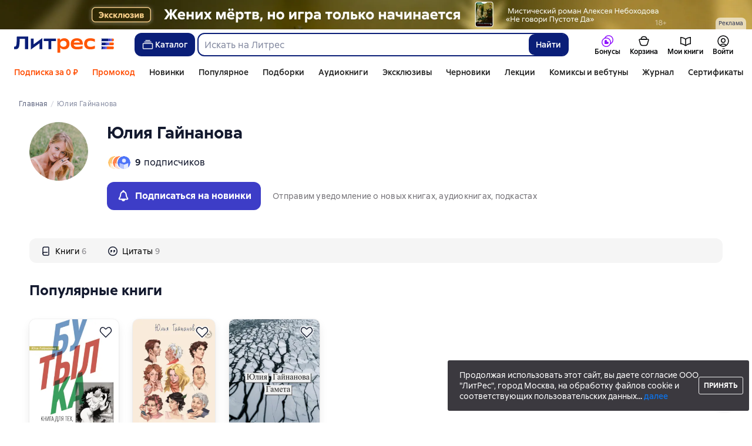

--- FILE ---
content_type: text/html; charset=utf-8
request_url: https://www.litres.ru/author/uliya-gaynanova/
body_size: 36137
content:
<!DOCTYPE html><html lang="ru-RU"><script>if(typeof window.MutationObserver==='undefined'||typeof window.IntersectionObserver==='undefined'||typeof window.ResizeObserver==='undefined'||typeof window.globalThis==='undefined'||typeof window.Intl==='undefined'||typeof window.Intl.DateTimeFormat==='undefined'){document.write('<script src="https://cdnjs.cloudflare.com/polyfill/v3/polyfill.min.js?version=4.8.0&features=MutationObserver%2CIntersectionObserver%2CResizeObserver%2CglobalThis%2CIntl.DateTimeFormat.~locale.ru"></scr'+'ipt>')}
      </script><head><meta charSet="utf-8" data-next-head=""/><link rel="prefetch" href="https://cdn.litres.ru/_next/static/media/sprite.991cbbb9.svg" as="image" type="image/svg+xml" fetchpriority="high"/><link rel="shortcut icon" href="https://cdn.litres.ru/static/litres/favicon.svg" type="image/svg+xml" data-next-head=""/><link rel="shortcut icon" href="https://cdn.litres.ru/static/litres/favicon.ico" type="image/x-icon" data-next-head=""/><link title="Новые книги на Литрес" rel="alternate" type="application/rss+xml" href="/rss/" data-next-head=""/><link rel="apple-touch-icon" href="https://cdn.litres.ru/static/litres/i/social/seo/icon_114x114.png?caf381" data-next-head=""/><link rel="yandex-tableau-widget" href="https://www.litres.ru/static/litres/inc/seo/yandex-tableau-manifest.json" data-next-head=""/><link rel="manifest" href="https://www.litres.ru/static/manifest.json" data-next-head=""/><meta content="ru" http-equiv="content-language" data-next-head=""/><meta name="viewport" content="width=device-width, initial-scale=1" data-next-head=""/><link rel="preload" href="https://cdn.litres.ru/static/imgb2/media/2026/1/7/b_00009937.webp" as="image" fetchpriority="high" data-next-head=""/><link rel="preload" as="font" fetchpriority="high" href="https://cdn.litres.ru/static/litres/fonts/ALSSirius-Regular.woff2" type="font/woff2" crossorigin="anonymous" data-next-head=""/><link rel="preload" as="font" fetchpriority="high" href="https://cdn.litres.ru/static/litres/fonts/ALSSirius-Medium.woff2" type="font/woff2" crossorigin="anonymous" data-next-head=""/><link rel="preload" as="font" fetchpriority="high" href="https://cdn.litres.ru/static/litres/fonts/ALSSirius-Bold.woff2" type="font/woff2" crossorigin="anonymous" data-next-head=""/><link rel="preconnect" href="https://cdn.litres.ru" data-next-head=""/><link rel="preconnect" href="https://api.litres.ru" data-next-head=""/><link rel="dns-prefetch" href="https://www.google.ru" data-next-head=""/><link rel="dns-prefetch" href="https://counter.yadro.ru" data-next-head=""/><link rel="dns-prefetch" href="https://statad.ru" data-next-head=""/><title data-next-head="">Все книги Юлии Гайнановой — скачать и читать онлайн книги автора на Литрес</title><meta name="description" content="Читайте и слушайте книги автора Юлии Гайнановой: доступно 6 книга, отзывы и цитаты. На Литрес 📚 вы можете скачать электронные и аудиокниги в удобном формате или читать онлайн." data-next-head=""/><link rel="canonical" href="https://www.litres.ru/author/uliya-gaynanova/" data-next-head=""/><meta property="og:type" content="books.author" data-next-head=""/><meta property="og:title" content="Юлия Гайнанова" data-next-head=""/><meta property="og:url" content="https://www.litres.ru/author/uliya-gaynanova/" data-next-head=""/><meta property="og:site_name" content="Литрес" data-next-head=""/><meta property="og:image" content="https://cdn.litres.ru/pub/authors/100/32/47/71/32477172.jpg" data-next-head=""/><meta property="og:description" content="" data-next-head=""/><link rel="alternate" href="https://litres.de/author/uliya-gaynanova/" hreflang="de" data-next-head=""/><link rel="alternate" href="https://litres.com/author/uliya-gaynanova/" hreflang="en" data-next-head=""/><link rel="alternate" href="https://litres.es/author/uliya-gaynanova/" hreflang="es" data-next-head=""/><link rel="alternate" href="https://www.litres.ru/author/uliya-gaynanova/" hreflang="ru" data-next-head=""/><link rel="alternate" href="https://litres.pl/author/uliya-gaynanova/" hreflang="pl" data-next-head=""/><link rel="alternate" href="https://litres.az/author/uliya-gaynanova/" hreflang="az" data-next-head=""/><link rel="alternate" href="https://litres.ee/author/uliya-gaynanova/" hreflang="et" data-next-head=""/><link data-next-font="" rel="preconnect" href="/" crossorigin="anonymous"/><script id="AdvCakeSdkLoader" data-nscript="beforeInteractive">window.addEventListener("advcake_track_id_updated",e=>{"undefined"!=typeof window&&(window.lastAdvCakeTrackId=e.detail?.value)}),function(e){var a=new URLSearchParams(window.location.search);if(a.has("lfrom")||a.has("lfrom_processed")||a.has("utm_source")){var t=e.createElement("script");t.async=1,t.src="https://tj4rxr.ru/",(e=e.getElementsByTagName("script")[0]).parentNode.insertBefore(t,e)}}(document);</script><link rel="preload" href="https://cdn.litres.ru/_next/static/css/c72cb6f7d4eec941.css" as="style"/><link rel="stylesheet" href="https://cdn.litres.ru/_next/static/css/c72cb6f7d4eec941.css" data-n-g=""/><link rel="preload" href="https://cdn.litres.ru/_next/static/css/3381844e8dae9810.css" as="style"/><link rel="stylesheet" href="https://cdn.litres.ru/_next/static/css/3381844e8dae9810.css" data-n-p=""/><link rel="preload" href="https://cdn.litres.ru/_next/static/css/25e4e11f5f94075a.css" as="style"/><link rel="stylesheet" href="https://cdn.litres.ru/_next/static/css/25e4e11f5f94075a.css" data-n-p=""/><link rel="preload" href="https://cdn.litres.ru/_next/static/css/9411fb2943f56dc2.css" as="style"/><link rel="stylesheet" href="https://cdn.litres.ru/_next/static/css/9411fb2943f56dc2.css"/><link rel="preload" href="https://cdn.litres.ru/_next/static/css/04b5b34160985ff6.css" as="style"/><link rel="stylesheet" href="https://cdn.litres.ru/_next/static/css/04b5b34160985ff6.css"/><link rel="preload" href="https://cdn.litres.ru/_next/static/css/daf81a6911e1aa8b.css" as="style"/><link rel="stylesheet" href="https://cdn.litres.ru/_next/static/css/daf81a6911e1aa8b.css"/><noscript data-n-css=""></noscript><script defer="" nomodule="" src="https://cdn.litres.ru/_next/static/chunks/polyfills-42372ed130431b0a.js"></script><script defer="" src="https://cdn.litres.ru/_next/static/chunks/1971.d062d83d16ac0744.js"></script><script defer="" src="https://cdn.litres.ru/_next/static/chunks/4168-3f76546877cf4dfb.js"></script><script defer="" src="https://cdn.litres.ru/_next/static/chunks/9994-824f6e034fb1a9da.js"></script><script defer="" src="https://cdn.litres.ru/_next/static/chunks/1263-428bbb3bfd5be5b6.js"></script><script defer="" src="https://cdn.litres.ru/_next/static/chunks/3375-0ed6d12a2d2e38d2.js"></script><script defer="" src="https://cdn.litres.ru/_next/static/chunks/562-4c944648383554e9.js"></script><script defer="" src="https://cdn.litres.ru/_next/static/chunks/8721-c0857928980feda1.js"></script><script defer="" src="https://cdn.litres.ru/_next/static/chunks/4187.a98161a20fb9742c.js"></script><script defer="" src="https://cdn.litres.ru/_next/static/chunks/5298-da6b2251d04e7eda.js"></script><script defer="" src="https://cdn.litres.ru/_next/static/chunks/9514.0117bca71a23fefb.js"></script><script src="https://cdn.litres.ru/_next/static/chunks/webpack-297617bbf1c1acfd.js" defer=""></script><script src="https://cdn.litres.ru/_next/static/chunks/framework-492644e40ce3fb68.js" defer=""></script><script src="https://cdn.litres.ru/_next/static/chunks/main-b7bbcf6f73715c1a.js" defer=""></script><script src="https://cdn.litres.ru/_next/static/chunks/pages/_app-0dfffe0261159064.js" defer=""></script><script src="https://cdn.litres.ru/_next/static/chunks/2838-1d2ec371c92ecf1e.js" defer=""></script><script src="https://cdn.litres.ru/_next/static/chunks/2858-aee37e1e7133ddda.js" defer=""></script><script src="https://cdn.litres.ru/_next/static/chunks/7355-ee4f9de8cd5c2067.js" defer=""></script><script src="https://cdn.litres.ru/_next/static/chunks/4748-3f8acc95edfe91a6.js" defer=""></script><script src="https://cdn.litres.ru/_next/static/chunks/7364-f44488081958570d.js" defer=""></script><script src="https://cdn.litres.ru/_next/static/chunks/1106-d7174582297f5c16.js" defer=""></script><script src="https://cdn.litres.ru/_next/static/chunks/9407-14b7f4486e618133.js" defer=""></script><script src="https://cdn.litres.ru/_next/static/chunks/8680-a09ace72981691ae.js" defer=""></script><script src="https://cdn.litres.ru/_next/static/chunks/3241-b6d9e9cec547c246.js" defer=""></script><script src="https://cdn.litres.ru/_next/static/chunks/3715-f26aab519e944f34.js" defer=""></script><script src="https://cdn.litres.ru/_next/static/chunks/9097-cc6280a1ba277436.js" defer=""></script><script src="https://cdn.litres.ru/_next/static/chunks/8430-6f01513d77118274.js" defer=""></script><script src="https://cdn.litres.ru/_next/static/chunks/1065-d75bffaa4c1004fc.js" defer=""></script><script src="https://cdn.litres.ru/_next/static/chunks/9411-7ef4adafa7762093.js" defer=""></script><script src="https://cdn.litres.ru/_next/static/chunks/pages/author/%5B...slug%5D-263ac061ca583371.js" defer=""></script><script src="https://cdn.litres.ru/_next/static/713f0Zju2M5mMgz7BGE7l/_buildManifest.js" defer=""></script><script src="https://cdn.litres.ru/_next/static/713f0Zju2M5mMgz7BGE7l/_ssgManifest.js" defer=""></script></head><body><div id="__next"><link rel="manifest" href="/static/manifest.json"/><div id="Tracking-Container"><div id="Tracking-NoJS-Container"><noscript><img src="https://www.tns-counter.ru/V13a****litres_ru/ru/UTF-8/tmsec=litres_total/" width="1" height="1" alt=""/></noscript><noscript><iframe src="https://www.googletagmanager.com/ns.html?id=GTM-NM9VW6D" height="0" width="0" style="display:none;visibility:hidden" title="googletagmanager"></iframe></noscript><noscript><img src="https://vk.com/rtrg?p=VK-RTRG-280711-d3F84" style="position:fixed;left:-999px" alt=""/></noscript></div></div><div id="layout-root" class="layout-root a8e74375 d1891d07"><div class="_45270123" style="padding-bottom:146px"></div><header data-testid="header" class="f6f1894d"><a tabindex="0" class="_52804aad" role="button">Перейти к контенту</a><div><div class="_96f658c4" role="presentation"><a data-testid="mainPromoBanner--desktop" href="https://www.litres.ru/book/aleksey-nebohodov/ne-govori-pustote-da-72747304/?erid=2W5zFJYX2or&amp;banner_id=9937&amp;banner_title=%22%D0%9D%D0%B5%20%D0%B3%D0%BE%D0%B2%D0%BE%D1%80%D0%B8%20%D0%9F%D1%83%D1%81%D1%82%D0%BE%D1%82%D0%B5%20%D0%94%D0%B0%20%22%20%D0%A0%D0%B0%D1%81%D1%82%D1%8F%D0%B6%D0%BA%D0%B0&amp;campaign_id=42607&amp;place_slug=web-header-full-width&amp;source=banners" tabindex="0" class="_239e895a" target="_blank" rel="noreferrer" aria-label="&quot;Не говори Пустоте Да &quot; Растяжка"><picture><source srcSet="https://cdn.litres.ru/static/imgb2/media/2026/1/7/b_00009937.webp" type="image/webp"/><source srcSet="https://cdn.litres.ru/static/imgb2/media/2026/1/7/b_00009937.jpg"/><img class="_239e895a" src="https://cdn.litres.ru/static/imgb2/media/2026/1/7/b_00009937.jpg" alt="&quot;Не говори Пустоте Да &quot; Растяжка" decoding="sync"/></picture></a><div class="fb5d50fc"><div class="ca8c82b3"><p class="c0c890fc">Реклама</p></div></div></div></div><div class="_5d332c5b"><div class="d5ea9723"><a data-testid="header--logo" href="/" tabindex="0" class="afddcdd5" style="cursor:pointer" aria-label="Главная страница Литрес"><img src="https://cdn.litres.ru/static/litres/logo/logo_ru.svg" width="178" height="28" alt="Логотип Литрес" class="_1129de21"/></a></div><div class="_2834e32d"><button class="e3691cb9" type="button" data-testid="header-catalog-button"><svg width="25" height="24" viewBox="0 0 25 24" fill="none" xmlns="http://www.w3.org/2000/svg"><path d="M19.5 10H5.5C4.94772 10 4.5 10.4477 4.5 11V18C4.5 18.5523 4.94772 19 5.5 19H19.5C20.0523 19 20.5 18.5523 20.5 18V11C20.5 10.4477 20.0523 10 19.5 10Z" stroke="#E9EBF0" stroke-width="1.5" stroke-linejoin="round"></path><path d="M6.5 7.5H18.5" stroke="#E9EBF0" stroke-width="1.5" stroke-linejoin="round"></path><path d="M8.5 5H16.5" stroke="#E9EBF0" stroke-width="1.5" stroke-linejoin="round"></path></svg>Каталог</button><div tabindex="0" data-header-popup="genres" class="d90ed88e _22a8214a _43969555" style="top:146px" id="genres_popup" data-testid="genres_popup"><div class="_0c5402ca"><div class="_0a2c66f2"><div class="_08c36bed"><a tabindex="0" role="button" class="c0570ff8"><div class="e74cb539" data-testid="icon_close" role="presentation"></div></a><div class="_8cef4a23" data-testid="popup__genreContainer--wrapper"><div class="_0300f435"><a data-testid="popup__genreTitle" href="/legkoe-chtenie/" tabindex="0" class="_694da326 _0fce91f7">Легкое чтение</a><ul class="_9ecfeee7"><li class="_1248cde2"><a data-testid="popup__subGenre--link" href="/knigi-fentezi/" tabindex="0" title=" 0 книг" data-arts-count="false" class="_694da326 a881c758">Фэнтези</a></li><li class="_1248cde2"><a data-testid="popup__subGenre--link" href="/knigi-detektivy/" tabindex="0" title=" 0 книг" data-arts-count="false" class="_694da326 a881c758">Детективы</a></li><li class="_1248cde2"><a data-testid="popup__subGenre--link" href="/knigi-boeviki-ostrosugetnaya/" tabindex="0" title=" 0 книг" data-arts-count="false" class="_694da326 a881c758">Боевики, остросюжетная литература</a></li><li class="_1248cde2"><a data-testid="popup__subGenre--link" href="/knigi-fantastika/" tabindex="0" title=" 0 книг" data-arts-count="false" class="_694da326 a881c758">Фантастика</a></li><li class="_1248cde2"><a data-testid="popup__subGenre--link" href="/knigi-lubovnye-romany/" tabindex="0" title=" 0 книг" data-arts-count="false" class="_694da326 a881c758">Любовные романы</a></li><li class="_27a2191a" data-testid="popup__moreGeners--button"><a tabindex="0" role="button">Все<!-- --> <!-- -->12</a></li></ul></div><div class="_0300f435"><a data-testid="popup__genreTitle" href="/sereznoe-chtenie/" tabindex="0" class="_694da326 _0fce91f7">Серьезное чтение</a><ul class="_9ecfeee7"><li class="_1248cde2"><a data-testid="popup__subGenre--link" href="/knigi-sovremennaya-proza/" tabindex="0" title=" 0 книг" data-arts-count="false" class="_694da326 a881c758">Современная проза</a></li><li class="_1248cde2"><a data-testid="popup__subGenre--link" href="/klassicheskaya-literatura/" tabindex="0" title=" 0 книг" data-arts-count="false" class="_694da326 a881c758">Классическая литература</a></li><li class="_1248cde2"><a data-testid="popup__subGenre--link" href="/sereznoe-chtenie/ob-istorii-serezno/" tabindex="0" title=" 0 книг" data-arts-count="false" class="_694da326 a881c758">Об истории серьезно</a></li><li class="_1248cde2"><a data-testid="popup__subGenre--link" href="/knigi-publicistika/biografii-memuary/" tabindex="0" title=" 0 книг" data-arts-count="false" class="_694da326 a881c758">Биографии и мемуары</a></li><li class="_1248cde2"><a data-testid="popup__subGenre--link" href="/sereznoe-chtenie/stihi-poeziya/" tabindex="0" title=" 0 книг" data-arts-count="false" class="_694da326 a881c758">Cтихи, поэзия</a></li><li class="_27a2191a" data-testid="popup__moreGeners--button"><a tabindex="0" role="button">Все<!-- --> <!-- -->6</a></li></ul></div><div class="_0300f435"><a data-testid="popup__genreTitle" href="/istoriya/" tabindex="0" class="_694da326 _0fce91f7">История</a><ul class="_9ecfeee7"><li class="_1248cde2"><a data-testid="popup__subGenre--link" href="/populyarno-ob-istorii/" tabindex="0" title=" 0 книг" data-arts-count="false" class="_694da326 a881c758">Популярно об истории</a></li><li class="_1248cde2"><a data-testid="popup__subGenre--link" href="/knigi-priklucheniya/puteshestviyah/" tabindex="0" title=" 0 книг" data-arts-count="false" class="_694da326 a881c758">Книги о путешествиях</a></li><li class="_1248cde2"><a data-testid="popup__subGenre--link" href="/knigi-publicistika/biografii-memuary/" tabindex="0" title=" 0 книг" data-arts-count="false" class="_694da326 a881c758">Биографии и мемуары</a></li><li class="_1248cde2"><a data-testid="popup__subGenre--link" href="/knigi-detektivy/istoricheskie/" tabindex="0" title=" 0 книг" data-arts-count="false" class="_694da326 a881c758">Исторические детективы</a></li><li class="_1248cde2"><a data-testid="popup__subGenre--link" href="/knigi-sovremennaya-proza/istoricheskaya-literatura/" tabindex="0" title=" 0 книг" data-arts-count="false" class="_694da326 a881c758">Историческая литература</a></li><li class="_27a2191a" data-testid="popup__moreGeners--button"><a tabindex="0" role="button">Все<!-- --> <!-- -->12</a></li></ul></div><div class="_0300f435"><a data-testid="popup__genreTitle" href="/znaniya-navyki/biznes/" tabindex="0" class="_694da326 _0fce91f7">Бизнес-книги</a><ul class="_9ecfeee7"><li class="_1248cde2"><a data-testid="popup__subGenre--link" href="/biznes-knigi/lichnaya-effektivnost/" tabindex="0" title=" 0 книг" data-arts-count="false" class="_694da326 a881c758">Личная эффективность</a></li><li class="_1248cde2"><a data-testid="popup__subGenre--link" href="/biznes-knigi/menedzhment/" tabindex="0" title=" 0 книг" data-arts-count="false" class="_694da326 a881c758">Менеджмент</a></li><li class="_1248cde2"><a data-testid="popup__subGenre--link" href="/biznes-knigi/o-biznese-populyarno/" tabindex="0" title=" 0 книг" data-arts-count="false" class="_694da326 a881c758">О бизнесе популярно</a></li><li class="_1248cde2"><a data-testid="popup__subGenre--link" href="/biznes-knigi/zarubezhnaya-delovaya-literatura/" tabindex="0" title=" 0 книг" data-arts-count="false" class="_694da326 a881c758">Зарубежная деловая литература</a></li><li class="_1248cde2"><a data-testid="popup__subGenre--link" href="/biznes-knigi/taym-menedzhment/" tabindex="0" title=" 0 книг" data-arts-count="false" class="_694da326 a881c758">Тайм-менеджмент</a></li><li class="_27a2191a" data-testid="popup__moreGeners--button"><a tabindex="0" role="button">Все<!-- --> <!-- -->31</a></li></ul></div><div class="_0300f435"><a data-testid="popup__genreTitle" href="/znaniya-navyki/" tabindex="0" class="_694da326 _0fce91f7">Знания и навыки</a><ul class="_9ecfeee7"><li class="_1248cde2"><a data-testid="popup__subGenre--link" href="/knigi-psihologiya/samorazvitiye-lichnostnyy-rost/" tabindex="0" title=" 0 книг" data-arts-count="false" class="_694da326 a881c758">Саморазвитие / личностный рост</a></li><li class="_1248cde2"><a data-testid="popup__subGenre--link" href="/knigi-nauka-obrazovanie/nauchno-populyarnaya-literatura/" tabindex="0" title=" 0 книг" data-arts-count="false" class="_694da326 a881c758">Научно-популярная литература</a></li><li class="_1248cde2"><a data-testid="popup__subGenre--link" href="/znaniya-navyki/uchebnaya-nauchnaya-literatura/" tabindex="0" title=" 0 книг" data-arts-count="false" class="_694da326 a881c758">Учебная и научная литература</a></li><li class="_1248cde2"><a data-testid="popup__subGenre--link" href="/znaniya-navyki/biznes/" tabindex="0" title=" 0 книг" data-arts-count="false" class="_694da326 a881c758">Бизнес-книги</a></li><li class="_1248cde2"><a data-testid="popup__subGenre--link" href="/psihologiya-motivaciya/istorii-iz-zhizni/" tabindex="0" title=" 0 книг" data-arts-count="false" class="_694da326 a881c758">Истории из жизни</a></li><li class="_27a2191a" data-testid="popup__moreGeners--button"><a tabindex="0" role="button">Все<!-- --> <!-- -->12</a></li></ul></div><div class="_0300f435"><a data-testid="popup__genreTitle" href="/psihologiya-motivaciya/" tabindex="0" class="_694da326 _0fce91f7">Психология, мотивация</a><ul class="_9ecfeee7"><li class="_1248cde2"><a data-testid="popup__subGenre--link" href="/knigi-psihologiya/" tabindex="0" title=" 0 книг" data-arts-count="false" class="_694da326 a881c758">Книги по психологии</a></li><li class="_1248cde2"><a data-testid="popup__subGenre--link" href="/knigi-psihologiya/samorazvitiye-lichnostnyy-rost/" tabindex="0" title=" 0 книг" data-arts-count="false" class="_694da326 a881c758">Саморазвитие / личностный рост</a></li><li class="_1248cde2"><a data-testid="popup__subGenre--link" href="/psihologiya-motivaciya/religiya-duhovnaya-literatura/" tabindex="0" title=" 0 книг" data-arts-count="false" class="_694da326 a881c758">Религия и духовная литература</a></li><li class="_1248cde2"><a data-testid="popup__subGenre--link" href="/knigi-publicistika/biografii-memuary/" tabindex="0" title=" 0 книг" data-arts-count="false" class="_694da326 a881c758">Биографии и мемуары</a></li><li class="_1248cde2"><a data-testid="popup__subGenre--link" href="/psihologiya-motivaciya/istorii-iz-zhizni/" tabindex="0" title=" 0 книг" data-arts-count="false" class="_694da326 a881c758">Истории из жизни</a></li><li class="_27a2191a" data-testid="popup__moreGeners--button"><a tabindex="0" role="button">Все<!-- --> <!-- -->7</a></li></ul></div><div class="_0300f435"><a data-testid="popup__genreTitle" href="/sport-zdorove-krasota/" tabindex="0" class="_694da326 _0fce91f7">Спорт, здоровье, красота</a><ul class="_9ecfeee7"><li class="_1248cde2"><a data-testid="popup__subGenre--link" href="/sport-zdorove-krasota/medicina-i-zdorove/" tabindex="0" title=" 0 книг" data-arts-count="false" class="_694da326 a881c758">Медицина и здоровье</a></li><li class="_1248cde2"><a data-testid="popup__subGenre--link" href="/sport-zdorove-krasota/sport/" tabindex="0" title=" 0 книг" data-arts-count="false" class="_694da326 a881c758">Спорт</a></li><li class="_1248cde2"><a data-testid="popup__subGenre--link" href="/erotika-seks/seksualnyye-rukovodstva/" tabindex="0" title=" 0 книг" data-arts-count="false" class="_694da326 a881c758">Секс / секс-руководства</a></li><li class="_1248cde2"><a data-testid="popup__subGenre--link" href="/sport-zdorove-krasota/krasota/" tabindex="0" title=" 0 книг" data-arts-count="false" class="_694da326 a881c758">Красота</a></li></ul></div><div class="_0300f435"><a data-testid="popup__genreTitle" href="/hobbi-dosug/" tabindex="0" class="_694da326 _0fce91f7">Хобби, досуг</a><ul class="_9ecfeee7"><li class="_1248cde2"><a data-testid="popup__subGenre--link" href="/knigi-ezoterika/yoga/" tabindex="0" title=" 0 книг" data-arts-count="false" class="_694da326 a881c758">Йога</a></li><li class="_1248cde2"><a data-testid="popup__subGenre--link" href="/knigi-dom-semya/kulinariya/" tabindex="0" title=" 0 книг" data-arts-count="false" class="_694da326 a881c758">Кулинария</a></li><li class="_1248cde2"><a data-testid="popup__subGenre--link" href="/knigi-dom-semya/hobbi_uvlecheniya/" tabindex="0" title=" 0 книг" data-arts-count="false" class="_694da326 a881c758">Хобби / увлечения</a></li><li class="_1248cde2"><a data-testid="popup__subGenre--link" href="/knigi-iskusstvo/izobrazitelnoe-iskusstvo/" tabindex="0" title=" 0 книг" data-arts-count="false" class="_694da326 a881c758">Изобразительное искусство</a></li><li class="_1248cde2"><a data-testid="popup__subGenre--link" href="/knigi-dom-semya/rukodeliye-remesla/" tabindex="0" title=" 0 книг" data-arts-count="false" class="_694da326 a881c758">Рукоделие и ремесла</a></li><li class="_27a2191a" data-testid="popup__moreGeners--button"><a tabindex="0" role="button">Все<!-- --> <!-- -->19</a></li></ul></div><div class="_0300f435"><a data-testid="popup__genreTitle" href="/dom-dacha/" tabindex="0" class="_694da326 _0fce91f7">Дом, дача</a><ul class="_9ecfeee7"><li class="_1248cde2"><a data-testid="popup__subGenre--link" href="/knigi-dom-semya/kulinariya/" tabindex="0" title=" 0 книг" data-arts-count="false" class="_694da326 a881c758">Кулинария</a></li><li class="_1248cde2"><a data-testid="popup__subGenre--link" href="/knigi-dom-semya/hobbi_uvlecheniya/" tabindex="0" title=" 0 книг" data-arts-count="false" class="_694da326 a881c758">Хобби / увлечения</a></li><li class="_1248cde2"><a data-testid="popup__subGenre--link" href="/dom-dacha/domashnee-hozyaystvo/" tabindex="0" title=" 0 книг" data-arts-count="false" class="_694da326 a881c758">Домашнее хозяйство</a></li><li class="_1248cde2"><a data-testid="popup__subGenre--link" href="/knigi-dom-semya/rukodeliye-remesla/" tabindex="0" title=" 0 книг" data-arts-count="false" class="_694da326 a881c758">Рукоделие и ремесла</a></li><li class="_1248cde2"><a data-testid="popup__subGenre--link" href="/knigi-dom-semya/domashnie-zhivotnye/" tabindex="0" title=" 0 книг" data-arts-count="false" class="_694da326 a881c758">Домашние животные</a></li><li class="_27a2191a" data-testid="popup__moreGeners--button"><a tabindex="0" role="button">Все<!-- --> <!-- -->16</a></li></ul></div><div class="_0300f435"><a data-testid="popup__genreTitle" href="/detskie-knigi/" tabindex="0" class="_694da326 _0fce91f7">Детские книги</a><ul class="_9ecfeee7"><li class="_1248cde2"><a data-testid="popup__subGenre--link" href="/detskie-knigi/zarubezhnye/" tabindex="0" title=" 0 книг" data-arts-count="false" class="_694da326 a881c758">Зарубежные детские книги</a></li><li class="_1248cde2"><a data-testid="popup__subGenre--link" href="/detskie-knigi/skazki/" tabindex="0" title=" 0 книг" data-arts-count="false" class="_694da326 a881c758">Сказки</a></li><li class="_1248cde2"><a data-testid="popup__subGenre--link" href="/detskie-knigi/children/" tabindex="0" title=" 0 книг" data-arts-count="false" class="_694da326 a881c758">Книги для детей</a></li><li class="_1248cde2"><a data-testid="popup__subGenre--link" href="/detskie-knigi/knigi_doshkolniki/" tabindex="0" title=" 0 книг" data-arts-count="false" class="_694da326 a881c758">Книги для дошкольников</a></li><li class="_1248cde2"><a data-testid="popup__subGenre--link" href="/detskie-knigi/dlya-podrostkov/" tabindex="0" title=" 0 книг" data-arts-count="false" class="_694da326 a881c758">Книги для подростков</a></li><li class="_27a2191a" data-testid="popup__moreGeners--button"><a tabindex="0" role="button">Все<!-- --> <!-- -->15</a></li></ul></div><div class="_0300f435"><a data-testid="popup__genreTitle" href="/roditelyam/" tabindex="0" class="_694da326 _0fce91f7">Родителям</a><ul class="_9ecfeee7"><li class="_1248cde2"><a data-testid="popup__subGenre--link" href="/knigi-dom-semya/vospitanie-detey/" tabindex="0" title=" 0 книг" data-arts-count="false" class="_694da326 a881c758">Воспитание детей</a></li><li class="_1248cde2"><a data-testid="popup__subGenre--link" href="/knigi-psihologiya/detskaya/" tabindex="0" title=" 0 книг" data-arts-count="false" class="_694da326 a881c758">Детская психология</a></li><li class="_1248cde2"><a data-testid="popup__subGenre--link" href="/detskie-knigi/" tabindex="0" title=" 0 книг" data-arts-count="false" class="_694da326 a881c758">Детские книги</a></li><li class="_1248cde2"><a data-testid="popup__subGenre--link" href="/zdorovye-detey/" tabindex="0" title=" 0 книг" data-arts-count="false" class="_694da326 a881c758">Здоровье детей</a></li></ul></div><div class="_0300f435"><a data-testid="popup__genreTitle" href="/publicistika-periodicheskie-izdaniya/" tabindex="0" class="_694da326 _0fce91f7">Публицистика и периодические издания</a><ul class="_9ecfeee7"><li class="_1248cde2"><a data-testid="popup__subGenre--link" href="/knigi-publicisticheskaya-literatura/" tabindex="0" title=" 0 книг" data-arts-count="false" class="_694da326 a881c758">Публицистическая литература</a></li><li class="_1248cde2"><a data-testid="popup__subGenre--link" href="/periodicheskie-izdaniya/" tabindex="0" title=" 0 книг" data-arts-count="false" class="_694da326 a881c758">Периодические издания</a></li><li class="_1248cde2"><a data-testid="popup__subGenre--link" href="/podcasts/" tabindex="0" title=" 0 книг" data-arts-count="false" class="_694da326 a881c758">Подкасты</a></li></ul></div><div class="_0300f435"><a data-testid="popup__genreTitle" href="/drafts/" tabindex="0" class="_694da326 _0fce91f7">Черновики</a></div><div class="_0300f435"><a data-testid="popup__genreTitle" href="/selfpublishing/" tabindex="0" class="_694da326 _0fce91f7">Эксклюзивы</a></div><div class="_0300f435"><a data-testid="popup__genreTitle" href="/genre/webtoon-275083/" tabindex="0" class="_694da326 _0fce91f7">Вебтуны</a></div><div class="_0300f435"><a data-testid="popup__genreTitle" href="/showroom/fanfic/" tabindex="0" class="_694da326 _0fce91f7">Фанфики</a></div><div class="_0300f435"><a data-testid="popup__genreTitle" href="/collections/besplatnie-knigi/" tabindex="0" class="_694da326 _0fce91f7">Бесплатные книги</a></div></div></div></div></div><div class="d29aea3f" data-testid="popup__allGenre--button"><a href="/pages/new_genres/" tabindex="0" class="_694da326">Все 142 жанра<div class="_666c263c" data-testid="icon_chevronRight" role="presentation"></div></a></div></div><div class="cc56edc5"><form action="/search/" method="get" autoComplete="off" data-testid="header__search-form--desktop" role="search" aria-label="Искать на Литрес"><div class="_629ab8b2"><input class="_8fba8811" maxLength="150" placeholder="Искать на Литрес" name="q" data-testid="search__input" role="combobox" aria-controls="suggestionsSearchResult" aria-autocomplete="list" aria-haspopup="listbox" aria-expanded="false" value=""/><button class="_82b1c248" type="submit" data-testid="search__button" aria-label="Найти " aria-description="Результаты поиска появятся на странице">Найти</button></div></form></div></div><nav class="_32536d0d _2d8c1892" aria-label="Пользовательские разделы меню"><div class="_94c21a9e _486a4e26" data-testid="tab-bonus" id="tab-bonus"><a data-testid="tab__link" href="/landing/litres-bonus-change/" tabindex="0" class="_4e1b756d"><div class="_9b56e24b"><div class="b53838dd"><svg fill="none" viewBox="0 0 20 20" width="20" height="20" xmlns="http://www.w3.org/2000/svg"><path d="m15.293 15.293c2.7757-1.2553 4.707-4.0486 4.707-7.293 0-4.4183-3.5817-8-8-8-3.2444 0-6.0377 1.9313-7.293 4.707-2.7757 1.2553-4.707 4.0486-4.707 7.293 0 4.4182 3.5817 8 8 8 3.2444 0 6.0377-1.9314 7.293-4.707zm0.6189-2.1015c1.572-1.1864 2.5881-3.0703 2.5881-5.1915 0-3.5898-2.9101-6.5-6.5-6.5-2.1212 0-4.0051 1.0161-5.1915 2.5881 0.38874-0.05805 0.78662-0.08813 1.1915-0.08813 4.4183 0 8 3.5817 8 8 0 0.4049-0.0301 0.8028-0.0881 1.1915zm-1.4119-1.1915c0 3.5898-2.9101 6.5-6.5 6.5-3.5898 0-6.5-2.9102-6.5-6.5 0-3.5899 2.9102-6.5 6.5-6.5 3.5899 0 6.5 2.9102 6.5 6.5zm-9.4999-1.0165-6e-5 0.0164c-0.00275 0.7461 6.5e-4 2.608 0.00255 3.5047 5.9e-4 0.2757 0.22368 0.4983 0.49935 0.4983h3.4981c1.0002 0 3 0 3-2.003 0-2.5-3-2.0001-3-2.0001s0.5-3-2-2.9999c-1.9891 1e-5 -1.9963 1.9784-1.9999 2.9836z" clip-rule="evenodd" fill="#9013FE" fill-rule="evenodd"></path></svg></div></div><p class="d554e81d">Бонусы</p></a></div><div class="_25280e6d c79b8d23" data-testid="tab-basket" id="tab-basket"><a data-testid="tab__link" href="/my-books/cart/" tabindex="0" class="c151ff38"><div class="_4e9bf279"><div class="e9e60f90"><svg width="24" height="24" viewBox="0 0 24 24" fill="none" xmlns="http://www.w3.org/2000/svg" data-testid="basketTabIcon"><path d="M18.9243 9H5.07573C4.41135 9 3.93169 9.63591 4.11421 10.2747L5.92111 16.5989C6.41174 18.3161 7.98128 19.5 9.76721 19.5H14.2328C16.0187 19.5 17.5883 18.3161 18.0789 16.5989L19.8858 10.2747C20.0683 9.6359 19.5886 9 18.9243 9Z" stroke="#020305" stroke-width="1.5" stroke-linejoin="round"></path><path d="M15.7395 9H8.26051C7.54417 9 7.06016 8.2689 7.33993 7.60945L7.62487 6.9378C8.25188 5.45986 9.70176 4.5 11.3072 4.5H12.6928C14.2982 4.5 15.7481 5.45986 16.3751 6.9378L16.6601 7.60945C16.9398 8.2689 16.4558 9 15.7395 9Z" stroke="#020305" stroke-width="1.5" stroke-linejoin="round"></path></svg></div></div><p class="_545559a4">Корзина</p></a></div><div class="_25280e6d e74ef06a" data-testid="tab-myBooks" id="tab-myBooks"><a data-testid="tab__link" href="/my-books/" tabindex="0" class="c151ff38"><div class="_4e9bf279"><div class="e9e60f90"><svg width="24" height="24" viewBox="0 0 24 24" fill="none" xmlns="http://www.w3.org/2000/svg"><path d="M11.5203 8.4566L12 8.8557L12.4797 8.45659C14.071 7.1326 16.179 6.44532 17.9438 6.09571C18.8178 5.92257 19.5885 5.83593 20.1392 5.7927C20.1772 5.78972 20.2142 5.78694 20.25 5.78436V16.4503C20.2116 16.4537 20.172 16.4573 20.131 16.4612C19.6036 16.5116 18.8664 16.612 18.0166 16.8124C16.3246 17.2114 14.1419 18.0175 12.2909 19.6576C12.1308 19.7995 11.8692 19.7995 11.7091 19.6576C9.85805 18.0175 7.67537 17.2114 5.9834 16.8124C5.13358 16.612 4.39636 16.5116 3.86895 16.4612C3.82805 16.4573 3.78838 16.4537 3.75 16.4503V5.78437C3.78583 5.78695 3.82277 5.78972 3.86078 5.79271C4.41153 5.83594 5.18216 5.92258 6.05618 6.09572C7.82102 6.44534 9.929 7.13261 11.5203 8.4566Z" stroke="#020305" stroke-width="1.5"></path><path d="M12 8V14.5V19" stroke="#020305" stroke-width="1.5"></path></svg></div></div><p class="_545559a4">Мои книги</p></a></div><div class="_2a9f6674" data-testid="user-button"><div data-testid="header__login-button--desktop"><div class="_25280e6d" data-testid="tab-login" id="tab-login"><a data-testid="tab__link" href="/auth/login" tabindex="0" class="c151ff38"><div class="_4e9bf279"><div class="e9e60f90"><svg width="24" height="24" viewBox="0 0 24 24" fill="none" xmlns="http://www.w3.org/2000/svg"><circle cx="12" cy="11" r="3.25" stroke="#020305" stroke-width="1.5"></circle><path d="M6.5 19.318C7.84208 18.0095 9.50575 17 12 17C14.4943 17 16.1579 18.0095 17.5 19.318" stroke="#020305" stroke-width="1.5"></path><rect x="3" y="3" width="18" height="18" rx="9" stroke="#020305" stroke-width="1.5"></rect></svg></div></div><p class="_545559a4">Войти</p></a></div></div></div></nav></div><div id="lowerMenuWrap" class="_6424f003"><nav class="_0f27da77" aria-label="Основное меню"><div class="dc8d3e2c" data-testid="lowerMenu_items"><a data-testid="lowerMenu__item--subscription" href="/litres_subscription/" tabindex="0" class="b64bffff _41cb3e28" aria-hidden="false">Подписка за 0 ₽</a><a data-testid="lowerMenu__item--promoCodes" href="/promocode/" tabindex="0" class="b64bffff _41cb3e28" aria-hidden="false">Промокод</a><a data-testid="lowerMenu__item--newBooks" href="/showroom/new/" tabindex="0" class="b64bffff" aria-hidden="false">Новинки</a><a data-testid="lowerMenu__item--popular" href="/popular/" tabindex="0" class="b64bffff" aria-hidden="false">Популярное</a><a data-testid="lowerMenu__item--compilations" href="/collections/" tabindex="0" class="b64bffff" aria-hidden="false">Подборки</a><a data-testid="lowerMenu__item--audiobooks" href="/audiobooks/" tabindex="0" class="b64bffff" aria-hidden="false">Аудиокниги</a><a data-testid="lowerMenu__item--selfpub" href="/selfpublishing/" tabindex="0" class="b64bffff" aria-hidden="false">Эксклюзивы</a><a data-testid="lowerMenu__item--drafts" href="/drafts/" tabindex="0" class="b64bffff" aria-hidden="false">Черновики</a><a data-testid="lowerMenu__item--lectures" href="/showroom/lectures/" tabindex="0" class="b64bffff" aria-hidden="false">Лекции</a><a data-testid="lowerMenu__item--comics" href="/showroom/komiksy-i-manga-274060/" tabindex="0" class="b64bffff" aria-hidden="false">Комиксы и вебтуны</a><a data-testid="lowerMenu__item--journal" href="/journal/" tabindex="0" class="b64bffff" aria-hidden="false">Журнал</a><a data-testid="lowerMenu__item--certificatePresent" href="/certificate-present/" tabindex="0" class="b64bffff" aria-hidden="false">Сертификаты</a><a data-testid="lowerMenu__item--partners" href="/company/partners/" tabindex="0" class="b64bffff" aria-hidden="false">Партнёрская программа</a><a data-testid="lowerMenu__item--becomeAnAuthor" href="https://selfpub.ru/?utm_source=litres&amp;utm_medium=header&amp;utm_campaign=top" tabindex="0" class="b64bffff" aria-hidden="false">Стать автором</a><div class="_4887b5dd" data-testid="lowerMenu_moreButtonWrap"><div class="a8239b96" data-testid="lower-menu__more-button" tabindex="0"><a tabindex="-1">Ещё</a><svg width="12" height="8" viewBox="0 0 12 8" fill="none" xmlns="http://www.w3.org/2000/svg"><path d="M1 1L6 6L11 1" stroke="#212121" stroke-width="1.5" stroke-linecap="round"></path></svg></div><div style="visibility:hidden;position:absolute;left:-150px"><div data-testid="lowerMenu_moreItems"><a data-testid="lowerMenu_moreItem" href="/showroom/detskie-knigi-5007/" tabindex="0" class="d1d2e572" role="button" aria-label="Детская литература"><div class="_12a87617" data-testid="contextMenu__itemContent">Детская литература</div></a><a data-testid="lowerMenu_moreItem" href="/showroom/fanfic/" tabindex="0" class="d1d2e572" role="button" aria-label="Фанфики"><div class="_12a87617" data-testid="contextMenu__itemContent">Фанфики</div></a><a data-testid="lowerMenu_moreItem" href="/abonement/" tabindex="0" class="d1d2e572" role="button" aria-label="Литрес Абонемент"><div class="_12a87617" data-testid="contextMenu__itemContent">Литрес Абонемент</div></a><a data-testid="lowerMenu_moreItem" href="/company/adv-for-business/" tabindex="0" class="d1d2e572" role="button" aria-label="Реклама для бизнеса"><div class="_12a87617" data-testid="contextMenu__itemContent">Реклама для бизнеса</div></a><a data-testid="lowerMenu_moreItem" href="/podcasts/" tabindex="0" class="d1d2e572" role="button" aria-label="Подкасты"><div class="_12a87617" data-testid="contextMenu__itemContent">Подкасты</div></a><a data-testid="lowerMenu_moreItem" href="/cms/corp-library/" tabindex="0" class="d1d2e572" role="button" aria-label="Корпоративная библиотека"><div class="_12a87617" data-testid="contextMenu__itemContent">Корпоративная библиотека</div></a><a data-testid="lowerMenu_moreItem" href="/cms/7330/" tabindex="0" class="d1d2e572" role="button" aria-label="Литрес Чтец"><div class="_12a87617" data-testid="contextMenu__itemContent">Литрес Чтец</div></a><a data-testid="lowerMenu_moreItem" href="/selfpub/" tabindex="0" class="d1d2e572" role="button" aria-label="Издать свою книгу"><div class="_12a87617" data-testid="contextMenu__itemContent">Издать свою книгу</div></a><a data-testid="lowerMenu_moreItem" href="/app/" tabindex="0" class="d1d2e572" role="button" aria-label="Мобильные приложения"><div class="_12a87617" data-testid="contextMenu__itemContent">Мобильные приложения</div></a></div></div></div></div></nav></div></header><main class="_5b2dba93" id="main" role="main" aria-labelledby="pageTitle"><div class="d98bafca"><div class="_5dd6bdf4"><nav id="breadcrumbs" aria-label="Хлебные крошки" style="max-width:100%"><ul class="_7cfd77fe _582d237b" itemscope="" itemType="https://schema.org/BreadcrumbList" data-testid="breadcrumbs__wrapper"><li itemscope="" itemType="https://schema.org/ListItem" itemProp="itemListElement" class="_3dce98ba _8a9b0126"><a href="/" tabindex="0" itemProp="item"><div class="_3ff52e0a _5f5676e7" data-testid="icon_crumbArrow" role="presentation"></div><span itemProp="name">Главная</span></a><meta itemProp="position" content="1"/></li><li itemscope="" itemType="https://schema.org/ListItem" itemProp="itemListElement" class="_3dce98ba _722f533b"><span itemProp="name">Юлия Гайнанова</span><meta itemProp="position" content="2"/></li></ul></nav></div></div><div class="c7ca2f2a"><div class="a33aa322" data-testid="author__wrapper"><div class="_7775f4af" itemscope="" itemType="https://schema.org/Person"><div><div class="_3dd6201e" data-testid="author__avatarPerson" role="presentation"><img src="https://cdn.litres.ru/pub/authors/100/32/47/71/32477172_100.jpg" style="width:100px;height:100px;--fallbackBg:url(https://cdn.litres.ru/_next/static/media/noPhoto100.f1b178f4.svg)" class="_29dcaf5c" aria-hidden="true"/></div><meta itemProp="image" content="https://cdn.litres.ru/pub/authors/100/32/47/71/32477172.jpg"/></div><div class="_41b967f2" data-testid="author__namePerson"><h1 class="_4713755c" itemProp="name">Юлия Гайнанова</h1><div class="_7ee748e8" data-testid="author__actionsBlock"><div class="_64eb86ee" data-testid="author__subscribersCount--wrapper"><img src="https://cdn.litres.ru/_next/static/media/subscribe.d8ee56c8.svg"/><span class="b5c19eda">9</span> подписчиков</div><div class="_1725def1"><button type="button" class="ad20ffd5 _6a327574 _86ab0c42" data-analytics-id="subscribe-author-button" data-testid="author__subscribeButton"><div class="_87b72f2c"><div class="_70e57f8e" data-testid="button__content"><div class="_3df12be1"><div class="_841eae46" data-testid="icon_subscribe" role="presentation"></div></div><div class="d4e741ee" data-component="text-container">Подписаться на новинки</div></div></div></button><div class="b0e9a69e">Отправим уведомление о новых книгах, аудиокнигах, подкастах</div></div></div></div></div><div><div class="a8af298a _8cdb3215" data-testid="navigation__tabsList" draggable="false"><div class="_798b8bb8"><div class="_8615e69b"><div class="_8b6e10bb _9914c2f7" data-testid="navigation__tabItem--wrapper" role="tab" tabindex="0"><a data-testid="navigation__tabItem__link" tabindex="-1"><div class="_8ab9e0e2"><div class="_04bf110e" data-testid="icon_closedBook" role="presentation"></div></div><span data-testid="navigation__tabItem__label" class="_83d85b26 b3ff0c5c">Книги</span><span data-testid="navigation__tabItem__counter" class="_83d85b26 dee2f780">6</span></a></div><div class="_8b6e10bb" data-testid="navigation__tabItem--wrapper" role="tab" tabindex="-1"><a data-testid="navigation__tabItem__link" href="/author/uliya-gaynanova/quotes/" tabindex="-1"><div class="_8ab9e0e2"><div class="_8d558645" data-testid="icon_quote" role="presentation"></div></div><span data-testid="navigation__tabItem__label" class="_83d85b26 b3ff0c5c">Цитаты</span><span data-testid="navigation__tabItem__counter" class="_83d85b26 dee2f780">9</span></a></div></div></div><div class="_64c278a3"><ul class="_500dc4d1"></ul></div></div></div><div class="e93ef808"><div class="_742f78d6"><div class="ade040e5"><div><div data-testid="popular__artsGreedSlider--block" role="group" aria-labelledby="artsSliderTitle-:Rldij6: artsSliderSubtitle-:Rldij6:"><div id="artsSliderSubtitle-:Rldij6:" class="sr-only" aria-hidden="true">Слайдер с книгами</div><div class="ab868c39"><h2 id="artsSliderTitle-:Rldij6:" class="d113beca e3b5eee6" data-testid="slider__block--title"><span class="">Популярные книги</span></h2></div><div class="bb798dbc _9c72283c" data-testid="artsGreed_slider--container"><div class="_594c7f6b"><div class="_0724c02d _0f32b0f3" tabindex="-1"><div class="_7ada9536" data-testid="slider__item"><div class="baf48440 _1649d40f" role="group" aria-label="Бутылка. Книга для тех, кто любит выпить. Юлия Гайнанова. Текст, доступен аудиоформат" data-testid="slider__art"><a href="/book/uliya-gaynanova/butylka-kniga-dlya-teh-kto-lubit-vypit-64251577/" tabindex="0" aria-label="Бутылка. Книга для тех, кто любит выпить" class="_34dfaab9"></a><div class="_1e4a74a4"><a data-testid="art__cover" href="/book/uliya-gaynanova/butylka-kniga-dlya-teh-kto-lubit-vypit-64251577/" tabindex="-1" target="_blank" class="_07c863ad e77ec237 fe0e245f" style="--cover-height:220px;--cover-width:151px"><div class="_0bd8490c _0b2794ac b777d71f" role="presentation"><picture><source srcSet="https://cdn.litres.ru/pub/c/cover_h400/64251577.webp" type="image/webp"/><img alt="Бутылка. Книга для тех, кто любит выпить" class="_1a783103 a74c86a9" data-testid="adaptiveCover__img" src="https://cdn.litres.ru/pub/c/cover_h400/64251577.jpg" aria-hidden="true" loading="lazy"/></picture></div></a><div class="ce66831f"><button data-testid="art__postponeButton--unLiked" type="button" aria-label="Отложить" aria-pressed="false" class="b1c15cf8 _1bab8546"><div class="f9c0e832"><div class="e115d0d3 _37917ea6" data-testid="icon_favoritesFilledThin" role="presentation"></div><div class="edcf80b5 _15902aef" data-testid="icon_favoritesThin" role="presentation"></div></div></button></div></div><div class="e15cd5b6"><div class="f6a146b9"><div class="dc6b84fc"><a data-testid="art__title" href="/book/uliya-gaynanova/butylka-kniga-dlya-teh-kto-lubit-vypit-64251577/" tabindex="-1" target="_blank" class="d14d2f6b">Бутылка. Книга для тех, кто любит выпить</a><a data-testid="art__authorName--link" href="/author/uliya-gaynanova/" tabindex="0" class="_9b4887b5">Юлия Гайнанова</a></div></div><div class="_45e922af"><div class="_8686aa3b" data-testid="label-format__wrapper" title="Текстовая книга, синхронизированная с аудио"><span class="sr-only _1f9955a2">Текст<!-- -->, доступен аудиоформат</span><div class="d046a241 cc17ef0a" aria-hidden="true"><div class="d5334ca1" data-testid="icon_iconText" role="presentation"></div><div class="cfc3773b" data-testid="icon_iconAudio" role="presentation"></div></div></div><div class="d41b08f8" data-testid="art__rating"><span class="sr-only e73a6d05" data-testid="art__rating--state">Средний рейтинг 4,7 на основе 189 оценок</span><span class="e6e5c830" aria-hidden="true"><div class="_351a1d6a" data-testid="art__rating--icon" role="presentation"></div><span data-testid="art__ratingAvg">4,7</span></span><span class="cda64953" data-testid="art__ratingCount" aria-hidden="true">189</span></div></div><div class="_095297b3"><div><div class="d25bdea7 _585f2f7e" data-testid="subscription_available--text">По подписке</div></div></div></div></div></div><div class="_7ada9536" data-testid="slider__item"><div class="baf48440 _1649d40f" role="group" aria-label="Милые люди. Юлия Гайнанова. Текст, доступен аудиоформат" data-testid="slider__art"><a href="/book/uliya-gaynanova/milye-ludi-69945745/" tabindex="0" aria-label="Милые люди" class="_34dfaab9"></a><div class="_1e4a74a4"><a data-testid="art__cover" href="/book/uliya-gaynanova/milye-ludi-69945745/" tabindex="-1" target="_blank" class="_07c863ad e77ec237 fe0e245f" style="--cover-height:220px;--cover-width:140px"><div class="_0bd8490c _0b2794ac b777d71f" role="presentation"><picture><source srcSet="https://cdn.litres.ru/pub/c/cover_h400/69945745.webp" type="image/webp"/><img alt="Милые люди" class="_1a783103 a74c86a9" data-testid="adaptiveCover__img" src="https://cdn.litres.ru/pub/c/cover_h400/69945745.jpg" aria-hidden="true" loading="lazy"/></picture></div></a><div class="ce66831f"><button data-testid="art__postponeButton--unLiked" type="button" aria-label="Отложить" aria-pressed="false" class="b1c15cf8 _1bab8546"><div class="f9c0e832"><div class="e115d0d3 _37917ea6" data-testid="icon_favoritesFilledThin" role="presentation"></div><div class="edcf80b5 _15902aef" data-testid="icon_favoritesThin" role="presentation"></div></div></button></div></div><div class="e15cd5b6"><div class="f6a146b9"><div class="dc6b84fc"><a data-testid="art__title" href="/book/uliya-gaynanova/milye-ludi-69945745/" tabindex="-1" target="_blank" class="d14d2f6b">Милые люди</a><a data-testid="art__authorName--link" href="/author/uliya-gaynanova/" tabindex="0" class="_9b4887b5">Юлия Гайнанова</a></div></div><div class="_45e922af"><div class="_8686aa3b" data-testid="label-format__wrapper" title="Текстовая книга, синхронизированная с аудио"><span class="sr-only _1f9955a2">Текст<!-- -->, доступен аудиоформат</span><div class="d046a241 cc17ef0a" aria-hidden="true"><div class="d5334ca1" data-testid="icon_iconText" role="presentation"></div><div class="cfc3773b" data-testid="icon_iconAudio" role="presentation"></div></div></div><div class="d41b08f8" data-testid="art__rating"><span class="sr-only e73a6d05" data-testid="art__rating--state">Средний рейтинг 4,5 на основе 13 оценок</span><span class="e6e5c830" aria-hidden="true"><div class="_351a1d6a" data-testid="art__rating--icon" role="presentation"></div><span data-testid="art__ratingAvg">4,5</span></span><span class="cda64953" data-testid="art__ratingCount" aria-hidden="true">13</span></div></div><div class="_095297b3"><div><div class="d25bdea7 _585f2f7e" data-testid="subscription_available--text">По подписке</div></div></div></div></div></div><div class="_7ada9536" data-testid="slider__item"><div class="baf48440 _1649d40f" role="group" aria-label="Гамета. Юлия Гайнанова. Текст" data-testid="slider__art"><a href="/book/uliya-gaynanova/gameta-68952096/" tabindex="0" aria-label="Гамета" class="_34dfaab9"></a><div class="_1e4a74a4"><a data-testid="art__cover" href="/book/uliya-gaynanova/gameta-68952096/" tabindex="-1" target="_blank" class="_07c863ad e77ec237 fe0e245f" style="--cover-height:220px;--cover-width:154px"><div class="_0bd8490c _0b2794ac b777d71f" role="presentation"><picture><source srcSet="https://cdn.litres.ru/pub/c/cover_h400/68952096.webp" type="image/webp"/><img alt="Гамета" class="_1a783103 a74c86a9" data-testid="adaptiveCover__img" src="https://cdn.litres.ru/pub/c/cover_h400/68952096.jpg" aria-hidden="true" loading="lazy"/></picture></div></a><div class="ce66831f"><button data-testid="art__postponeButton--unLiked" type="button" aria-label="Отложить" aria-pressed="false" class="b1c15cf8 _1bab8546"><div class="f9c0e832"><div class="e115d0d3 _37917ea6" data-testid="icon_favoritesFilledThin" role="presentation"></div><div class="edcf80b5 _15902aef" data-testid="icon_favoritesThin" role="presentation"></div></div></button></div></div><div class="e15cd5b6"><div class="f6a146b9"><div class="dc6b84fc"><a data-testid="art__title" href="/book/uliya-gaynanova/gameta-68952096/" tabindex="-1" target="_blank" class="d14d2f6b">Гамета</a><a data-testid="art__authorName--link" href="/author/uliya-gaynanova/" tabindex="0" class="_9b4887b5">Юлия Гайнанова</a></div></div><div class="_45e922af"><div class="_8686aa3b" data-testid="label-format__wrapper" title="Текст"><span class="sr-only _1f9955a2">Текст</span><div class="d046a241" aria-hidden="true"><div class="d5334ca1" data-testid="icon_iconText" role="presentation"></div>Текст</div></div><div class="d41b08f8" data-testid="art__rating"><span class="sr-only e73a6d05" data-testid="art__rating--state">Средний рейтинг 0 на основе 0 оценок</span><span class="e6e5c830 abc0e303" aria-hidden="true"><div class="_351a1d6a" data-testid="art__ratingEmpty--icon" role="presentation"></div><span data-testid="art__ratingAvg">0</span></span></div></div><div class="_095297b3"><div><div class="d25bdea7 _585f2f7e" data-testid="subscription_available--text">По подписке</div></div></div></div></div></div></div></div></div></div></div></div><div class="ade040e5"><div><div data-testid="popular__artsGreedSlider--block" role="group" aria-labelledby="artsSliderTitle-:Rtdij6: artsSliderSubtitle-:Rtdij6:"><div id="artsSliderSubtitle-:Rtdij6:" class="sr-only" aria-hidden="true">Слайдер с книгами</div><div class="ab868c39"><h2 id="artsSliderTitle-:Rtdij6:" class="d113beca e3b5eee6" data-testid="slider__block--title"><span class="">Популярные аудиокниги</span></h2></div><div class="bb798dbc _9c72283c" data-testid="artsGreed_slider--container"><div class="_594c7f6b"><div class="_0724c02d _0f32b0f3" tabindex="-1"><div class="_7ada9536" data-testid="slider__item"><div class="baf48440 _1649d40f" role="group" aria-label="Бутылка. Книга для тех, кто любит выпить. Юлия Гайнанова. Аудио" data-testid="slider__art"><a href="/audiobook/uliya-gaynanova/butylka-kniga-dlya-teh-kto-lubit-vypit-67983278/" tabindex="0" aria-label="Бутылка. Книга для тех, кто любит выпить" class="_34dfaab9"></a><div class="_1e4a74a4"><a data-testid="art__cover" href="/audiobook/uliya-gaynanova/butylka-kniga-dlya-teh-kto-lubit-vypit-67983278/" tabindex="-1" target="_blank" class="_07c863ad e77ec237 fe0e245f" style="--cover-height:220px;--cover-width:143px"><div class="_0bd8490c _0b2794ac b777d71f" role="presentation"><picture><source srcSet="https://cdn.litres.ru/pub/c/cover_h400/67983278.webp" type="image/webp"/><img alt="Бутылка. Книга для тех, кто любит выпить" class="_1a783103 a74c86a9" data-testid="adaptiveCover__img" src="https://cdn.litres.ru/pub/c/cover_h400/67983278.jpg" aria-hidden="true" loading="lazy"/></picture></div></a><div class="ce66831f"><button data-testid="art__postponeButton--unLiked" type="button" aria-label="Отложить" aria-pressed="false" class="b1c15cf8 _1bab8546"><div class="f9c0e832"><div class="e115d0d3 _37917ea6" data-testid="icon_favoritesFilledThin" role="presentation"></div><div class="edcf80b5 _15902aef" data-testid="icon_favoritesThin" role="presentation"></div></div></button></div></div><div class="e15cd5b6"><div class="f6a146b9"><div class="dc6b84fc"><a data-testid="art__title" href="/audiobook/uliya-gaynanova/butylka-kniga-dlya-teh-kto-lubit-vypit-67983278/" tabindex="-1" target="_blank" class="d14d2f6b">Бутылка. Книга для тех, кто любит выпить</a><a data-testid="art__authorName--link" href="/author/uliya-gaynanova/" tabindex="0" class="_9b4887b5">Юлия Гайнанова</a></div></div><div class="_45e922af"><div class="_8686aa3b" data-testid="label-format__wrapper" title="Аудиокнига, синхронизированная с текстовой"><span class="sr-only _1f9955a2">Аудио</span><div class="d046a241 cc17ef0a" aria-hidden="true"><div class="cfc3773b" data-testid="icon_iconAudio" role="presentation"></div><div class="d5334ca1" data-testid="icon_iconText" role="presentation"></div></div></div><div class="d41b08f8" data-testid="art__rating"><span class="sr-only e73a6d05" data-testid="art__rating--state">Средний рейтинг 4,7 на основе 41 оценок</span><span class="e6e5c830" aria-hidden="true"><div class="_351a1d6a" data-testid="art__rating--icon" role="presentation"></div><span data-testid="art__ratingAvg">4,7</span></span><span class="cda64953" data-testid="art__ratingCount" aria-hidden="true">41</span></div></div><div class="_095297b3"><div><div class="d25bdea7 _585f2f7e" data-testid="subscription_available--text">По подписке</div></div></div></div></div></div><div class="_7ada9536" data-testid="slider__item"><div class="baf48440 _1649d40f" role="group" aria-label="Лицо на белой стене. Юлия Гайнанова. Аудио. Эксклюзив" data-testid="slider__art"><a href="/audiobook/uliya-gaynanova/lico-na-beloy-stene-71385499/" tabindex="0" aria-label="Лицо на белой стене" class="_34dfaab9"></a><div class="_1e4a74a4"><div class="_3444d9ac _6740beef eecede69" aria-hidden="true" data-testid="art__label--text">Эксклюзив</div><a data-testid="art__cover" href="/audiobook/uliya-gaynanova/lico-na-beloy-stene-71385499/" tabindex="-1" target="_blank" class="_07c863ad e77ec237 fe0e245f" style="--cover-height:220px;--cover-width:220px"><div class="_0bd8490c _0b2794ac b777d71f" role="presentation"><picture><source srcSet="https://cdn.litres.ru/pub/c/cover_h400/71385499.webp" type="image/webp"/><img alt="Лицо на белой стене" class="_1a783103 a74c86a9" data-testid="adaptiveCover__img" src="https://cdn.litres.ru/pub/c/cover_h400/71385499.jpg" aria-hidden="true" loading="lazy"/></picture></div></a><div class="ce66831f"><button data-testid="art__postponeButton--unLiked" type="button" aria-label="Отложить" aria-pressed="false" class="b1c15cf8 _1bab8546"><div class="f9c0e832"><div class="e115d0d3 _37917ea6" data-testid="icon_favoritesFilledThin" role="presentation"></div><div class="edcf80b5 _15902aef" data-testid="icon_favoritesThin" role="presentation"></div></div></button></div></div><div class="e15cd5b6"><div class="f6a146b9"><div class="dc6b84fc"><a data-testid="art__title" href="/audiobook/uliya-gaynanova/lico-na-beloy-stene-71385499/" tabindex="-1" target="_blank" class="d14d2f6b">Лицо на белой стене</a><a data-testid="art__authorName--link" href="/author/uliya-gaynanova/" tabindex="0" class="_9b4887b5">Юлия Гайнанова</a></div></div><div class="_45e922af"><div class="_8686aa3b" data-testid="label-format__wrapper" title="Аудиокнига, синхронизированная с текстовой"><span class="sr-only _1f9955a2">Аудио</span><div class="d046a241 cc17ef0a" aria-hidden="true"><div class="cfc3773b" data-testid="icon_iconAudio" role="presentation"></div><div class="d5334ca1" data-testid="icon_iconText" role="presentation"></div></div></div><div class="d41b08f8" data-testid="art__rating"><span class="sr-only e73a6d05" data-testid="art__rating--state">Средний рейтинг 0 на основе 0 оценок</span><span class="e6e5c830 abc0e303" aria-hidden="true"><div class="_351a1d6a" data-testid="art__ratingEmpty--icon" role="presentation"></div><span data-testid="art__ratingAvg">0</span></span></div></div><div class="_095297b3"><div><div class="d25bdea7 _585f2f7e" data-testid="subscription_available--text">По подписке</div></div></div></div></div></div><div class="_7ada9536" data-testid="slider__item"><div class="baf48440 _1649d40f" role="group" aria-label="Милые люди. Юлия Гайнанова. Аудио" data-testid="slider__art"><a href="/audiobook/uliya-gaynanova/milye-ludi-70320910/" tabindex="0" aria-label="Милые люди" class="_34dfaab9"></a><div class="_1e4a74a4"><a data-testid="art__cover" href="/audiobook/uliya-gaynanova/milye-ludi-70320910/" tabindex="-1" target="_blank" class="_07c863ad e77ec237 fe0e245f" style="--cover-height:220px;--cover-width:220px"><div class="_0bd8490c _0b2794ac b777d71f" role="presentation"><picture><source srcSet="https://cdn.litres.ru/pub/c/cover_h400/70320910.webp" type="image/webp"/><img alt="Милые люди" class="_1a783103 a74c86a9" data-testid="adaptiveCover__img" src="https://cdn.litres.ru/pub/c/cover_h400/70320910.jpg" aria-hidden="true" loading="lazy"/></picture></div></a><div class="ce66831f"><button data-testid="art__postponeButton--unLiked" type="button" aria-label="Отложить" aria-pressed="false" class="b1c15cf8 _1bab8546"><div class="f9c0e832"><div class="e115d0d3 _37917ea6" data-testid="icon_favoritesFilledThin" role="presentation"></div><div class="edcf80b5 _15902aef" data-testid="icon_favoritesThin" role="presentation"></div></div></button></div></div><div class="e15cd5b6"><div class="f6a146b9"><div class="dc6b84fc"><a data-testid="art__title" href="/audiobook/uliya-gaynanova/milye-ludi-70320910/" tabindex="-1" target="_blank" class="d14d2f6b">Милые люди</a><a data-testid="art__authorName--link" href="/author/uliya-gaynanova/" tabindex="0" class="_9b4887b5">Юлия Гайнанова</a></div></div><div class="_45e922af"><div class="_8686aa3b" data-testid="label-format__wrapper" title="Аудиокнига, синхронизированная с текстовой"><span class="sr-only _1f9955a2">Аудио</span><div class="d046a241 cc17ef0a" aria-hidden="true"><div class="cfc3773b" data-testid="icon_iconAudio" role="presentation"></div><div class="d5334ca1" data-testid="icon_iconText" role="presentation"></div></div></div><div class="d41b08f8" data-testid="art__rating"><span class="sr-only e73a6d05" data-testid="art__rating--state">Средний рейтинг 4,7 на основе 7 оценок</span><span class="e6e5c830" aria-hidden="true"><div class="_351a1d6a" data-testid="art__rating--icon" role="presentation"></div><span data-testid="art__ratingAvg">4,7</span></span><span class="cda64953" data-testid="art__ratingCount" aria-hidden="true">7</span></div></div><div class="_095297b3"><div><div class="d25bdea7 _585f2f7e" data-testid="subscription_available--text">По подписке</div></div></div></div></div></div></div></div></div></div></div></div><div class="_59707d2e" data-analytics-scroll-block="all_author_books" data-analytics-scroll-block-ids="69945745,70320910,64251577,67983278,71385499,68952096"><h2 class="b66fe461" data-testid="author__allBooks--title">Все книги автора</h2><div class="adf789ee"><div class="ae0d009f"><div class="a8af298a" data-testid="list-navigation" draggable="false"><div class="_798b8bb8"><div class="_8615e69b"><div class="_8b6e10bb _9914c2f7" data-testid="navigation__tabItem--wrapper" role="tab" tabindex="0"><a data-testid="navigation__tabItem__link" tabindex="-1"><span data-testid="navigation__tabItem__label" class="_83d85b26 b3ff0c5c">По сериям</span></a></div><div class="_8b6e10bb" data-testid="navigation__tabItem--wrapper" role="tab" tabindex="-1"><a data-testid="navigation__tabItem__link" href="/author/uliya-gaynanova/?o=written_at" tabindex="-1"><span data-testid="navigation__tabItem__label" class="_83d85b26 b3ff0c5c">По новизне</span></a></div><div class="_8b6e10bb" data-testid="navigation__tabItem--wrapper" role="tab" tabindex="-1"><div tabindex="-1" data-testid="navigation__tabItem__link"><span data-testid="navigation__tabItem__label" class="_83d85b26 b3ff0c5c">По популярности</span></div></div></div></div><div class="_64c278a3"><ul class="_500dc4d1"></ul></div></div></div><div class="_665565ec"><div class="_909f8890" tabindex="0" role="menu" aria-label="Все книги, Выбрать из списка, (свернуто)" data-testid="bookFilter--dropdown"><div class="_58d6fa9c _9c79f750"><div>Все книги</div><svg width="14px" height="8px" viewBox="0 0 14 8" version="1.1"><g id="Page-1" stroke="none" stroke-width="1" fill="none" fill-rule="evenodd" stroke-linecap="round"><g id="svg" transform="translate(-290.000000, -183.000000)" stroke="#767579" stroke-width="1.5"><g id="Down" transform="translate(291.000000, 184.000000)"><path d="M6,0 L12,6" id="Line" transform="translate(9.000000, 3.000000) rotate(-270.000000) translate(-9.000000, -3.000000) "></path><path d="M0,6 L6,-8.8817842e-16" id="Line" transform="translate(3.000000, 3.000000) rotate(-270.000000) translate(-3.000000, -3.000000) "></path></g></g></g></svg></div><div class="_13e7ba8d _77ab1db5"><div class="_534588f1" data-testid="bookFilter__artTypes--container"><li class="_490421e5" id="all" tabindex="0" role="menuitem" aria-label="Все книги, выбрано, (1 из 3)"><div class="ef1fe36f"><span>Все книги</span></div><span class="_8178371b"></span></li><li class="_490421e5" id="text" tabindex="0" role="menuitem" aria-label="Текстовые книги, не выбрано, (2 из 3)"><div class="ef1fe36f"><div class="_6f93743a a455a728 b020f46d" data-testid="icon_text" role="presentation"></div><span>Текстовые книги</span></div><span class="_8178371b">3</span></li><a data-testid="dropDown__listItem--link" href="/author/uliya-gaynanova/?art_types=audio" tabindex="-1"><li class="_490421e5" id="audio" tabindex="0" role="menuitem" aria-label="Аудиокниги, не выбрано, (3 из 3)"><div class="ef1fe36f"><div class="_91885f0b a455a728 b020f46d" data-testid="icon_audio" role="presentation"></div><span>Аудиокниги</span></div><span class="_8178371b">3</span></li></a></div><div class="_534588f1" data-testid="bookFilter__countries--container"></div></div></div></div></div><div class="b1fb1fc2" data-testid="listContext__arts--wrapper"><div><div class="_0384408f" data-testid="author__listContextGroupedHeader"><a href="/series/young-adult-instahit-eto-lichnoe-809978/" tabindex="0" class="feb9a7a8"><span class="_6c3359b3">Young Adult. Инстахит. Это личное</span><div class="fc18c9c0 b6401a75" data-testid="icon_chevronRight" role="presentation"></div></a></div><div class="_4e800e16" data-testid="author__listContextItem--wrapper"><div class="cd0f497c"><div class="_8271be57"><a href="/audiobook/uliya-gaynanova/milye-ludi-70320910/" tabindex="0" class="_678f4dbc"><div class="_91885f0b" data-testid="icon_audio" role="presentation"></div></a><a href="/book/uliya-gaynanova/milye-ludi-69945745/" tabindex="0" class="_678f4dbc"><div class="_6f93743a" data-testid="icon_text" role="presentation"></div></a></div><div class="_035c3e04"></div><div class="_9c8867cc"><div><a data-testid="author__listContextItem--title" href="/book/uliya-gaynanova/milye-ludi-69945745/" tabindex="0" class="_989904ab">Милые люди</a></div></div></div><div class="_1ebb91a6" data-testid="list__itemPrice">от 339 ₽</div></div></div><div><div class="_0384408f" data-testid="author__listContextGroupedHeader"><a href="/series/psihologiya-v-karmane-714365/" tabindex="0" class="feb9a7a8"><span class="_6c3359b3">Психология в кармане</span><div class="fc18c9c0 b6401a75" data-testid="icon_chevronRight" role="presentation"></div></a></div><div class="_4e800e16" data-testid="author__listContextItem--wrapper"><div class="cd0f497c"><div class="_8271be57"><a href="/audiobook/uliya-gaynanova/butylka-kniga-dlya-teh-kto-lubit-vypit-67983278/" tabindex="0" class="_678f4dbc"><div class="_91885f0b" data-testid="icon_audio" role="presentation"></div></a><a href="/book/uliya-gaynanova/butylka-kniga-dlya-teh-kto-lubit-vypit-64251577/" tabindex="0" class="_678f4dbc"><div class="_6f93743a" data-testid="icon_text" role="presentation"></div></a></div><div class="_035c3e04"></div><div class="_9c8867cc"><div><a data-testid="author__listContextItem--title" href="/book/uliya-gaynanova/butylka-kniga-dlya-teh-kto-lubit-vypit-64251577/" tabindex="0" class="_989904ab">Бутылка. Книга для тех, кто любит выпить</a></div></div></div><div class="_1ebb91a6" data-testid="list__itemPrice">от 259,90 ₽</div></div></div><div><div class="_0384408f" data-testid="author__listContextGroupedHeader">Без серии</div><div class="_4e800e16" data-testid="author__listContextItem--wrapper"><div class="cd0f497c"><div class="_8271be57"><a href="/audiobook/uliya-gaynanova/lico-na-beloy-stene-71385499/" tabindex="0" class="_678f4dbc"><div class="_91885f0b" data-testid="icon_audio" role="presentation"></div></a></div><div class="_035c3e04"></div><div class="_9c8867cc"><div><a data-testid="author__listContextItem--title" href="/audiobook/uliya-gaynanova/lico-na-beloy-stene-71385499/" tabindex="0" class="_989904ab">Лицо на белой стене</a></div></div></div><div class="_1ebb91a6" data-testid="list__itemPrice">199 ₽</div></div><div class="_4e800e16" data-testid="author__listContextItem--wrapper"><div class="cd0f497c"><div class="_8271be57"><div class="_98a4a072"></div><a href="/book/uliya-gaynanova/gameta-68952096/" tabindex="0" class="_678f4dbc"><div class="_6f93743a" data-testid="icon_text" role="presentation"></div></a></div><div class="_035c3e04"></div><div class="_9c8867cc"><div><a data-testid="author__listContextItem--title" href="/book/uliya-gaynanova/gameta-68952096/" tabindex="0" class="_989904ab">Гамета</a></div></div></div><div class="_1ebb91a6" data-testid="list__itemPrice">от 54,99 ₽</div></div></div></div><div class="_767de88b" data-testid="author__seoText">Книги Юлии Гайнановой можно скачать в форматах fb2, txt, epub, pdf или читать онлайн.</div></div><div><div data-analytics-scroll-block="reviews"><div data-testid="comment-system__wrapper" data-analytics-id="comment-system" aria-labelledby="commentsTitle" role="group"><div role="group" aria-labelledby="addReviewTitle"><p id="addReviewTitle" class="_6dddaa99" aria-hidden="true">Оставьте отзыв</p><div class="_52c044c2" data-testid="comment-system__add-review-wrapper"><div class="_0a701843"><div><span role="button" tabindex="0" aria-describedby="addReviewAnonDescr" class="_1af298ca">Войдите</span><span id="addReviewAnonDescr">, чтобы оставить отзыв</span></div></div></div></div></div></div></div><div class="_0ef8b2c0" data-testid="author__qoutesBlock--wrapper"><h2 class="_8fe97bc0" data-testid="author__qoutesBlockHeader" data-analytics-scroll-block="quotes">Цитаты</h2><div class="a7e5e230"><div class="_60eedb15" data-testid="author__qoutesList"><div class="_77e3fc62"><a href="/book/uliya-gaynanova/butylka-kniga-dlya-teh-kto-lubit-vypit-64251577/" tabindex="0" target="_blank" class="_79ffe15d"><div class="_0bd8490c _0b2794ac" role="presentation"><picture><source srcSet="https://cdn.litres.ru/pub/c/cover_415/64251577.webp" type="image/webp"/><img decoding="async" alt="Бутылка. Книга для тех, кто любит выпить" class="_1a783103" data-testid="adaptiveCover__img" src="https://cdn.litres.ru/pub/c/cover_415/64251577.jpg" aria-hidden="true" loading="lazy"/></picture></div></a><div class="_0c001818"><a data-testid="author__artQuote--title" href="/book/uliya-gaynanova/butylka-kniga-dlya-teh-kto-lubit-vypit-64251577/" tabindex="0" target="_blank"><p class="_4f2e7df3">Бутылка. Книга для тех, кто любит выпить</p></a><div class="_1eaf2a30"><div class="e339efff"><div class="_8686aa3b" data-testid="label-format__wrapper"><div class="d046a241"><div class="d5334ca1" data-testid="icon_iconText" role="presentation"></div>Текст</div></div></div><div class="_80c09a89"><div class="d41b08f8" data-testid="art__rating"><span class="sr-only e73a6d05" data-testid="art__rating--state">Средний рейтинг 4,7 на основе 189 оценок</span><span class="e6e5c830" aria-hidden="true"><div class="_351a1d6a" data-testid="art__rating--icon" role="presentation"></div><span data-testid="art__ratingAvg">4,7</span></span><span class="cda64953" data-testid="art__ratingCount" aria-hidden="true">189</span></div></div></div></div></div><div class="_2c084db4"><div class="_93d86c22"><div class="_6064c825"><div class="_86af713b" style="max-height:none" data-testid="author__qoute--text"><div><div class="_131142a7"><p>Вообще умение четко видеть, когда за что-то пора прекратить бороться, по-моему, одно из самых благотворных для спокойного существования</p></div></div></div><div class="fb5a4e18"><div class="_3c799b39"><div class="e6fcd33f"><div class="fb428085"><button type="button" class="_93c0dd6e" data-testid="reviews__like--button" aria-label="Нравится 10 пользователям" aria-pressed="false"><svg width="24" height="24" viewBox="0 0 24 24" fill="none" xmlns="http://www.w3.org/2000/svg"><path d="M7 20V9.8L11.1053 7.08L12.4737 3C17.2632 3 15.2105 7.76 13.8421 9.8H20V13.88L16.5789 20H7Z" stroke="#868CA2" stroke-width="2" stroke-linejoin="round"></path><path d="M3 10V20" stroke="#868CA2" stroke-width="2" stroke-linecap="round"></path></svg><span class="_42274e11" aria-hidden="true">10</span></button><button type="button" class="_93c0dd6e" data-testid="reviews__dislike--button" aria-label="Не нравится 0 пользователям" aria-pressed="false"><svg width="24" height="24" viewBox="0 0 24 24" fill="none" xmlns="http://www.w3.org/2000/svg"><path d="M17 4L17 14.2L12.8947 16.92L11.5263 21C6.73684 21 8.78947 16.24 10.1579 14.2L4 14.2L4 10.12L7.42105 4L17 4Z" stroke="#868CA2" stroke-width="2" stroke-linejoin="round"></path><path d="M21 14L21 4" stroke="#868CA2" stroke-width="2" stroke-linecap="round"></path></svg><span class="_42274e11" aria-hidden="true">0</span></button></div></div></div><div class="bb47b7b0"><div class="_0bfa945d"><button type="button" class="_98ad3f1d _3d1661ee _375c55f5"><div class="_707b7939"><div class="_12a62cff"><div class="_242a8f29" data-testid="icon_share" role="presentation"></div></div><div class="_12a62cff"><div class="_1587e677">Поделиться</div></div></div></button></div><a data-testid="view__quote--button" href="/book/uliya-gaynanova/butylka-kniga-dlya-teh-kto-lubit-vypit-64251577/citata/7b1522c63edc4e6bbe34a479f42c8293/" tabindex="0" class="_98ad3f1d _89deeaaf _8aa50f58" role="button"><div class="fc18c9c0 _707b7939" data-testid="icon_chevronRight" role="presentation"></div></a></div></div></div></div></div><div class="_2fb3f3f8"><a href="/book/uliya-gaynanova/butylka-kniga-dlya-teh-kto-lubit-vypit-64251577/quotes" tabindex="0"><button type="button" class="ad20ffd5 e46d17bc _9ee97056 c09c52f1"><div class="_87b72f2c"><div class="_70e57f8e" data-testid="button__content"><div class="d4e741ee" data-component="text-container">Ещё 9 цитат из этой книги</div></div></div></button></a></div></div></div></div><div class="ade040e5"></div><div class="_02895fad" data-analytics-id="similar-authors-block" data-analytics-scroll-block="similar_authors" data-testid="author__similarAuthor--block"><h2>Похожие авторы</h2><div class="_57aff174" data-testid="author__similarAuthor--container"><a data-testid="author__similarAuthor--link" href="/author/marta-mi/" tabindex="0" class="_25eea293"><div class="_3dd6201e" role="presentation"><img src="https://cdn.litres.ru/pub/authors/100/32/13/81/32138154_100.jpg" style="width:68px;height:68px;--fallbackBg:url(https://cdn.litres.ru/_next/static/media/noPhoto100.f1b178f4.svg)" class="_29dcaf5c" aria-hidden="true"/></div><div><div class="dd82eb09" data-testid="author__similarAuthor--title">Марта Ми</div><div class="_1a197d96" data-testid="author__similarAuthor--booksNumber">2 книги</div></div></a><a data-testid="author__similarAuthor--link" href="/author/flura-mavzeeva/" tabindex="0" class="_25eea293"><div class="_3dd6201e" role="presentation"><img src="https://cdn.litres.ru/_next/static/media/noPhoto100.f1b178f4.svg" style="width:68px;height:68px;--fallbackBg:url(https://cdn.litres.ru/_next/static/media/noPhoto100.f1b178f4.svg)" class="_29dcaf5c" aria-hidden="true"/></div><div><div class="dd82eb09" data-testid="author__similarAuthor--title">Флюра Мавзеева</div><div class="_1a197d96" data-testid="author__similarAuthor--booksNumber">1 книга</div></div></a><a data-testid="author__similarAuthor--link" href="/author/tatyana-fisher/" tabindex="0" class="_25eea293"><div class="_3dd6201e" role="presentation"><img src="https://cdn.litres.ru/pub/authors/100/06/19/84/06198475_100.jpg" style="width:68px;height:68px;--fallbackBg:url(https://cdn.litres.ru/_next/static/media/noPhoto100.f1b178f4.svg)" class="_29dcaf5c" aria-hidden="true"/></div><div><div class="dd82eb09" data-testid="author__similarAuthor--title">Татьяна Фишер</div><div class="_1a197d96" data-testid="author__similarAuthor--booksNumber">11 книг</div></div></a><a data-testid="author__similarAuthor--link" href="/author/vladimir-kolchanov/" tabindex="0" class="_25eea293"><div class="_3dd6201e" role="presentation"><img src="https://cdn.litres.ru/_next/static/media/noPhoto100.f1b178f4.svg" style="width:68px;height:68px;--fallbackBg:url(https://cdn.litres.ru/_next/static/media/noPhoto100.f1b178f4.svg)" class="_29dcaf5c" aria-hidden="true"/></div><div><div class="dd82eb09" data-testid="author__similarAuthor--title">Владимир Колчанов</div><div class="_1a197d96" data-testid="author__similarAuthor--booksNumber">1 книга</div></div></a><a data-testid="author__similarAuthor--link" href="/author/denis-kavchenkov/" tabindex="0" class="_25eea293"><div class="_3dd6201e" role="presentation"><img src="https://cdn.litres.ru/_next/static/media/noPhoto100.f1b178f4.svg" style="width:68px;height:68px;--fallbackBg:url(https://cdn.litres.ru/_next/static/media/noPhoto100.f1b178f4.svg)" class="_29dcaf5c" aria-hidden="true"/></div><div><div class="dd82eb09" data-testid="author__similarAuthor--title">Денис Кавченков</div><div class="_1a197d96" data-testid="author__similarAuthor--booksNumber">3 книги</div></div></a></div></div></div></div></div></div></main><footer class="b0d62bf7 _06babf58" data-testid="footer" role="contentinfo"><div class="fc3bde8f"><div class="f01a15e0"><div class="ef11abfe c5809dc3" data-testid="footer__nav"><ul class="_0294f11a" data-testid="footer__navLinks"><li class="cc1fb72b"><a href="/company/about/" tabindex="0" class="_694da326 _157cd887">О компании</a></li><li class="cc1fb72b"><a href="/company/contacts/" tabindex="0" class="_694da326 _157cd887">Контакты</a></li><li class="cc1fb72b"><a href="/company/vacancies/" tabindex="0" class="_694da326 _157cd887">Карьера в Литрес</a></li><li class="cc1fb72b"><a href="/company/ux-research/" tabindex="0" class="_694da326 _157cd887">Участие в исследованиях</a></li><li class="cc1fb72b"><a href="https://litres.helpdeskeddy.com/ru" tabindex="0" class="_694da326 _157cd887">Служба поддержки</a></li><li class="cc1fb72b"><a href="https://litres.helpdeskeddy.com/ru/knowledge_base/article/634/category/57" tabindex="0" target="_blank" class="_694da326 _157cd887">Возврат</a></li></ul><ul class="_0294f11a" data-testid="footer__navLinks"><li class="cc1fb72b"><a href="/company/author-publisher-terms/" tabindex="0" class="_694da326 _157cd887">Издательствам</a></li><li class="cc1fb72b"><a href="/company/author-publisher-terms/" tabindex="0" class="_694da326 _157cd887">Авторам</a></li><li class="cc1fb72b"><a href="/company/library/" tabindex="0" class="_694da326 _157cd887">Библиотекам</a></li><li class="cc1fb72b"><a href="/cms/6/" tabindex="0" class="_694da326 _157cd887">Варианты сотрудничества</a></li><li class="cc1fb72b"><a href="/company/partners/" tabindex="0" class="_694da326 _157cd887">Партнёрская программа</a></li><li class="cc1fb72b"><a href="https://selfpub.ru/?utm_source=litres&amp;utm_medium=footer" tabindex="0" target="_blank" class="_694da326 _157cd887">Стать автором Литрес</a></li><li class="cc1fb72b"><a href="/cms/7330/" tabindex="0" class="_694da326 _157cd887">Озвучить книгу</a></li><li class="cc1fb72b"><a href="/cms/corp-library/" tabindex="0" class="_694da326 _157cd887">Корпоративная библиотека</a></li></ul><ul class="_0294f11a" data-testid="footer__navLinks"><li class="cc1fb72b"><a href="/promocode/" tabindex="0" class="_694da326 _157cd887">Активировать промокод</a></li><li class="cc1fb72b"><a href="/popular/" tabindex="0" class="_694da326 _157cd887">Бестселлеры</a></li><li class="cc1fb72b"><a href="/showroom/new/" tabindex="0" class="_694da326 _157cd887">Новинки</a></li><li class="cc1fb72b"><a href="/audiobooks/" tabindex="0" class="_694da326 _157cd887">Аудиокниги</a></li><li class="cc1fb72b"><a href="/selfpublishing/" tabindex="0" class="_694da326 _157cd887">Эксклюзивы</a></li></ul><ul class="_0294f11a" data-testid="footer__navLinks"><li class="cc1fb72b"><a href="/pages/litres_oferta/" tabindex="0" class="_694da326 _157cd887">Публичная оферта</a></li><li class="cc1fb72b"><a href="/static/litres/inc/ru/privacy_policy.html" tabindex="0" target="_blank" class="_694da326 _157cd887">Политика обработки персональных данных</a></li><li class="cc1fb72b"><a href="/static/litres/inc/ru/receive_newsletters.html" tabindex="0" target="_blank" class="_694da326 _157cd887">Согласие на получение рассылки</a></li><li class="cc1fb72b"><a href="/company/recommendations/" tabindex="0" target="_blank" class="_694da326 _157cd887">Рекомендательные технологии</a></li></ul></div><div class="b11e1973"><div class="_848a8c8b"><div class="f1e5054c"><img src="https://cdn.litres.ru/_next/static/media/qr.759e0792.svg" alt="qr code" width="60px" height="60px" loading="lazy"/></div><div><div class="_3d8d32a0">Книги всегда с тобой в <a href="/app/" tabindex="0" class="_694da326">приложении Литрес</a></div><div class="_904e2e8c"><div class="_4a69bef6" data-testid="icon_apple" role="presentation"></div><div class="_3b37305d" data-testid="icon_android" role="presentation"></div><div class="_2f64e966" data-testid="icon_rustore_noframe" role="presentation"></div><div class="b829f676" data-testid="icon_huawei_frame" role="presentation"></div></div></div></div><div class="e3cdeb69" data-testid="footer__socialLinks"><div class="_10957412"><a href="https://dzen.ru/litres" tabindex="0" target="_blank" title="Дзен"><img src="https://cdn.litres.ru/_next/static/media/dz.180b7a03.svg" loading="lazy" alt="Дзен"/></a></div><div class="_10957412"><a href="https://ok.ru/litres" tabindex="0" target="_blank" title="Одноклассники"><img src="https://cdn.litres.ru/_next/static/media/ok.3ac003ef.svg" loading="lazy" alt="Одноклассники"/></a></div><div class="_10957412"><a href="https://t.me/LitRes_ebooks" tabindex="0" target="_blank" title="Телеграмм"><img src="https://cdn.litres.ru/_next/static/media/tg.797d2292.svg" loading="lazy" alt="Телеграмм"/></a></div><div class="_10957412"><a href="https://vk.com/mylitres" tabindex="0" target="_blank" title="ВКонтакте"><img src="https://cdn.litres.ru/_next/static/media/vk.f5f9bacc.svg" loading="lazy" alt="ВКонтакте"/></a></div><div class="_10957412"><a href="https://www.youtube.com/@MyBookbyLitres" tabindex="0" target="_blank" title="YouTube"><img src="https://cdn.litres.ru/_next/static/media/yt.a9dda4f3.svg" loading="lazy" alt="YouTube"/></a></div></div></div></div><div class="_7cf6c8b4"><a href="/" tabindex="0" class="_694da326 a7e0ffc7">© ООО «Литрес»</a></div></div></footer></div><script id="meta-all" type="application/ld+json">{
  "@context": "https://schema.org",
  "@type": "Organization",
  "name": "Литрес",
  "url": "https://www.litres.ru",
  "logo": "https://www.litres.ru/static/litres/favicon.svg",
  "sameAs": [
    "https://vk.com/mylitres",
    "https://www.youtube.com/@MyBookbyLitres",
    "https://ok.ru/litres",
    "https://dzen.ru/litres",
    "https://ru.wikipedia.org/wiki/%D0%9B%D0%B8%D1%82%D0%A0%D0%B5%D1%81",
    "https://www.wikidata.org/wiki/Q4263534"
  ],
  "loyaltyProgram": [
    {
      "@type": "LoyaltyProgram",
      "name": "Книголов",
      "description": "Покупайте книги и получайте бонусы в Литрес, Читай-городе и Буквоеде",
      "programMembershipUsed": "https://www.litres.ru/landing/litres-bonus-change/",
      "loyaltyProgramRewards": {
        "@type": "LoyaltyProgramReward",
        "rewardType": "CashBack",
        "rewardValue": {
          "@type": "MonetaryAmount",
          "currency": "RUB",
          "value": "15"
        },
        "rewardUnit": "Percent"
      }
    },
    {
      "@type": "LoyaltyProgram",
      "name": "Книгу – другу!",
      "url": "https://www.litres.ru/company/promo/7896/",
      "description": "Порекомендуйте книгу — друг получит скидку 10%, а вы получите 10% бонусов от покупки.",
      "programMembershipUsed": "https://www.litres.ru/company/promo/7896/",
      "loyaltyProgramRewards": {
        "@type": "LoyaltyProgramReward",
        "rewardType": "CashBack",
        "rewardValue": {
          "@type": "MonetaryAmount",
          "currency": "RUB",
          "value": "10"
        },
        "rewardUnit": "Percent"
      }
    }
  ]
}</script></div><script id="__NEXT_DATA__" type="application/json">{"props":{"pageProps":{"alternate_urls":"none","_nextI18Next":{"initialI18nStore":{"ru-RU":{"translation":{"Донат автору":"Донат автору","Только скидка":"Только скидка","Для тех, кто хочет экономить на покупках":"Для тех, кто хочет экономить на покупках","Семейный":"Семейный","Для тех, кто привык делиться":"Для тех, кто привык делиться","Лёгкое чтение":"Лёгкое чтение","Для саморазвития":"Для саморазвития","Для тех, кто читает для работы и учёбы":"Для тех, кто читает для работы и учёбы","Для тех, кому важны все форматы":"Для тех, кому важны все форматы","Отключить можно в любой момент":"Отключить можно в любой момент","Попробовать":"Попробовать","Подключить за {price}":"Подключить за {price}","Подключить Подписку":"Подключить Подписку","Подключить":"Подключить","Попробовать бесплатно":"Попробовать бесплатно","Подключить от {price} в месяц":"Подключить от {price} в месяц","Подключение устройства":"Подключение устройства","Авторизуйтесь для покупки подписки":"Авторизуйтесь для покупки подписки","Вернуться в личный кабинет":"Вернуться в личный кабинет","И ещё {number}":"И ещё {number}","Покупка завершена успешно":"Покупка завершена успешно","Книга куплена":"Книга куплена","Книга будет удалена из моих книг.":"Книга будет удалена из моих книг.","Вернуть можно через поиск.":"Вернуть можно через поиск.","Книга куплена.":"Книга куплена.","Книги куплены.":"Книги куплены.","Подкаст куплен.":"Подкаст куплен","{count} отзыв_other":"{count} отзывов","{count} оценка_other":"{count} оценок","Все {count} книг_other":"Все {count} книг","Длительность книги {count} страница_one":"Длительность книги {count} страница","Длительность книги {count} страница_few":"Длительность книги {count} страницы","Длительность книги {count} страница_many":"Длительность книги {count} страниц","Длительность книги {count} страница_other":"Длительность книги {count} страниц","Купить {count} аудиокниги_other":"Купить {count} аудиокниг","Купить {count} электронные книги_other":"Купить {count} электронных книг","Объем {count} страница_one":"Объем {count} страница","Объем {count} страница_few":"Объем {count} страницы","Объем {count} страница_many":"Объем {count} страниц","Объем {count} страница_other":"Объем {count} страниц","Подкасты куплены":"Подкасты куплены","Книга и подкасты куплены.":"Книга и подкасты куплены","Книги и подкаст куплены.":"Книги и подкаст куплены","Книги и подкасты куплены.":"Книги и подкасты куплены","Они доступны в разделе «Мои книги».":"Они доступны в разделе «Мои книги».","Он доступен в разделе «Мои книги».":"Он доступен в разделе «Мои книги».","Она доступна в разделе «Мои книги».":"Она доступна в разделе «Мои книги».","Карта привязана":"Карта привязана","Привязка карты":"Привязка карты","У вас уже есть подписка!":"У вас уже есть подписка!","Подписка подключена":"Подписка подключена","Ваши привилегии:":"Ваши привилегии:","Отлично":"Отлично","Если отменить продление в течение пробного периода, он сократится до 1 дня.":"Если отменить продление в течение пробного периода, он сократится до 1 дня.","Подписка будет продлена за {price}":"Подписка будет продлена за {price}","{date} года будет продлена за {price}":"{date} года будет продлена за {price}","Вам доступна скидка до 30% на бумажные книги \u003cbr /\u003eв «Читай-городе».":"Вам доступна скидка до 30% на бумажные книги \u003cbr /\u003eв «Читай-городе».","Как получить скидку до 30% на бумажные книги?":"Как получить скидку до 30% на бумажные книги?","Для того чтобы получить постоянную скидку 30% на покупки в онлайн-магазине «Читай-город» и 20% в офлайн-магазинах, необходимо выполнить всего два простых условия:":"Для того чтобы получить постоянную скидку 30% на покупки в онлайн-магазине «Читай-город» и 20% в офлайн-магазинах, необходимо выполнить всего два простых условия:","Скидка до 30% на бумажные книги":"Скидка до 30% на бумажные книги","Вернуться к подкасту":"Вернуться к подкасту","Отправим вам чек":"Отправим вам чек","Оплатить картой":"Оплатить картой","Спишем и вернём обратно {price}.":"Спишем и вернём обратно {price}.","C {date} — {price}":"C {date} — {price}","Далее {price{":"Далее {price{","{price} раз в {months}":"{price} раз в {months}","{price} в месяц. ":"{price} в месяц. ","Оформить":"Оформить","Эта же карта будет использована для автопродления. Автопродление можно отключить.":"Эта же карта будет использована для автопродления. Автопродление можно отключить.","Спишем и вернём обратно {price}. Используем эту карту для продления абонемента.":"Спишем и вернём обратно {price}. Используем эту карту для продления абонемента.","Спишем и вернём обратно {price}. Используем эту карту для продления подписки.":"Спишем и вернём обратно {price}. Используем эту карту для продления подписки.","Новой картой":"Новой картой","Иностранная карта":"Иностранная карта","Оплата иностранной картой":"Оплата иностранной картой","Российская карта":"Российская карта","Оплата российской картой":"Оплата российской картой","Оплата банковской картой {numbers}":"Оплата банковской картой {numbers}","бонусы":"бонусы","Оплата Сбер бонусами":"Оплата Сбер бонусами","Оформление покупки":"Оформление покупки","Привязать карту для продления подписки":"Привязать карту для продления подписки","Привязать карту для продления абонемента":"Привязать карту для продления абонемента","Оформление подписки\"":"Оформление подписки\"","Уже пробовали Литрес Подписку?":"Уже пробовали Литрес Подписку?","Этот аккаунт не подходит для покупок. Попробуйте войти под другим аккаунтом и повторите попытку.":"Этот аккаунт не подходит для покупок. Попробуйте войти под другим аккаунтом и повторите попытку.","Превышено время ожидания":"Превышено время ожидания","Извините, Что-то пошло не так. Попробуйте начать оплату заново.":"Извините, Что-то пошло не так. Попробуйте начать оплату заново.","Товары недоступны для покупки":"Товары недоступны для покупки","Подписка уже есть":"Подписка уже есть","Ошибка покупки":"Ошибка покупки","Продолжение покупки":"Продолжение покупки","Успешная покупка":"Успешная покупка","Оплатить со счёта":"Оплатить со счёта","Не смогли продлить абонемент":"Не смогли продлить абонемент","Попробуйте повторить или измените способ оплаты":"Попробуйте повторить или измените способ оплаты","Не смогли продлить подписку":"Не смогли продлить подписку","Стоимость {price} за {months}.":"Стоимость {price} за {months}.","\u003clinkTag\u003eВойдите\u003c/linkTag\u003e через профиль, где вы ее подключали или воспользуйтесь другой банковской картой для оплаты.":"\u003clinkTag\u003eВойдите\u003c/linkTag\u003e через профиль, где вы ее подключали или воспользуйтесь другой банковской картой для оплаты.","Другие способы оплаты":"Другие способы оплаты","Способ оплаты":"Способ оплаты","Оплатить":"Оплатить","Продолжить":"Продолжить","Оплата банковской картой":"Оплата банковской картой","Назад":"Назад","Перейти к книгам":"Перейти к книгам","Поздравляем!":"Поздравляем!","Вернуться к книге":"Вернуться к книге","Привязать карту":"Привязать карты","Покупка":"Покупка","Пополнение Литрес счёта":"Пополнение Литрес счёта","Введите сумму":"Введите сумму","Минимальная сумма — {price}":"Минимальная сумма — {price}","Максимальная сумма — {price}":"Максимальная сумма — {price}","Пополнить картой":"Пополнить картой","Пополнить":"Пополнить","Литрес счёт пополнен на \u003cpriceTag\u003e{price}\u003c/priceTag\u003e":"Литрес счёт пополнен на \u003cpriceTag\u003e{price}\u003c/priceTag\u003e","Проблемы с покупкой":"Проблемы с покупкой","Деньги были зачислены на ваш счёт Литрес":"Деньги были зачислены на ваш счёт Литрес","Обратитесь в поддержку, если в ближайшее время купленный товар не станет доступным":"Обратитесь в поддержку, если в ближайшее время купленный товар не станет доступным","12 месяцев":"12 месяцев","1 месяц":"1 месяц","Скидка до 30% на весь каталог Литрес":"Скидка до 30% на весь каталог Литрес","Скидка до 30% на бумажные книги в «Читай-городе»":"Скидка до 30% на бумажные книги в «Читай-городе»","Синхронизация текста и аудио":"Синхронизация текста и аудио","Новинки и бестселлеры":"Новинки и бестселлеры","К оплате":"К оплате","Отсканируйте QR-код для оплаты":"Отсканируйте QR-код для оплаты","Оплата СБП":"Оплата СБП","Завершение покупки":"Завершение покупки","Выбранные товары больше недоступны для покупки.":"Выбранные товары больше недоступны для покупки.","{number} аудиокниг, книг и подкастов из каталога Литрес":"{number} аудиокниг, книг и подкастов из каталога Литрес","Скидка до 30% на бумажные книги в сети магазинов ”Читай город” и на Литрес из платного каталога":"Скидка до 30% на бумажные книги в сети магазинов ”Читай город” и на Литрес из платного каталога","Переключайтесь с текста на аудио в любой момент":"Переключайтесь с текста на аудио в любой момент","Читайте и слушайте без интернета":"Читайте и слушайте без интернета","первый месяц бесплатно":"первый месяц бесплатно","Что-то пошло не так":"Что-то пошло не так","Изменить способ оплаты":"Изменить способ оплаты","Оплата данной картой невозможна. Измените способ оплаты":"Оплата данной картой невозможна. Измените способ оплаты","Платеж отклонен":"Платеж отклонен","На вашей карте недостаточно средств для завершения покупки.":"На вашей карте недостаточно средств для завершения покупки.","Измените способ оплаты, либо пополните карту и повторите операцию":"Измените способ оплаты, либо пополните карту и повторите операцию","Что-то пошло не так.":"Что-то пошло не так.","Не удалось провести оплату. Банк отклонил платеж.":"Не удалось провести оплату. Банк отклонил платеж.","Измените способ оплаты или попробуйте позднее":"Измените способ оплаты или попробуйте позднее","Не удалось провести оплату.":"Не удалось провести оплату.","На стороне банка произошел технический сбой.":"На стороне банка произошел технический сбой.","Не удалось перейти к покупке":"Не удалось перейти к покупке","Попробовать ещё раз":"Попробовать ещё раз","Обновить":"Обновить","В течение 20 минут для вас действует скидка 20% на любые книги.":"В течение 20 минут для вас действует скидка 20% на любые книги.","Ошибка":"Ошибка","Попробовать снова":"Попробовать снова","Текст":"Текст","Аудио":"Аудио","Не удалось перейти к привязке карты":"Не удалось перейти к привязке карты","Не удалось перейти к пополнению счёта":"Не удалось перейти к пополнению счёта","Поле не может быть пустым":"Поле не может быть пустым","Полная биография":"Полная биография","Закрыть":"Закрыть","{count} яблоко нашлось._one":"{count} яблоко0 нашлось.","{count} яблоко нашлось.":"{count} яблоко0 нашлось.","{count} яблоко нашлось._few":"{count} яблока1 нашлось.","{count} яблоко нашлось._many":"{count} яблок2 нашлось.","{count} бонус_one":"{count} бонус","{count} бонус":"{count} бонус","{count} бонус_few":"{count} бонуса","{count} бонус_many":"{count} бонусов","{count} отзыв_one":"{count} отзыв","{count} отзыв":"{count} отзыв","{count} отзыв_few":"{count} отзыва","{count} отзыв_many":"{count} отзывов","{count} цитата_one":"{count} цитата","{count} цитата":"{count} цитата","{count} цитата_few":"{count} цитаты","{count} цитата_many":"{count} цитат","{count} оценка_one":"{count} оценка","{count} оценка":"{count} оценка","{count} оценка_few":"{count} оценки","{count} оценка_many":"{count} оценок","Ещё {count} отзыв_one":"Ещё {count} отзыв","Ещё {count} отзыв":"Ещё {count} отзыв","Ещё {count} отзыв_few":"Ещё {count} отзыва","Ещё {count} отзыв_many":"Ещё {count} отзывов","Ещё {count} цитата_one":"Ещё {count} цитата","Ещё {count} цитата":"Ещё {count} цитата","Ещё {count} цитата_few":"Ещё {count} цитаты","Ещё {count} цитата_many":"Ещё {count} цитат","Ещё {count} подкаст_one":"Ещё {count} подкаст","Ещё {count} подкаст":"Ещё {count} подкаст","Ещё {count} подкаст_few":"Ещё {count} подкаста","Ещё {count} подкаст_many":"Ещё {count} подкастов","{count} подкаст_one":"{count} подкаст","{count} подкаст":"{count} подкаст","{count} подкаст_few":"{count} подкаста","{count} подкаст_many":"{count} подкастов","Книга на сумму:_one":"Книга на сумму:","Книга на сумму:":"Книга на сумму:","Книга на сумму:_few":"Книги на сумму:","Книга на сумму:_many":"Книг на сумму:","{count} иллюстрация_one":"{count} иллюстрация","{count} иллюстрация":"{count} иллюстрация","{count} иллюстрация_few":"{count} иллюстрации","{count} иллюстрация_many":"{count} иллюстраций","Осталось {count} скачивание_one":"Осталось {count} скачивание","Осталось {count} скачивание":"Осталось {count} скачивание","Осталось {count} скачивание_few":"Осталось {count} скачивания","Осталось {count} скачивание_many":"Осталось {count} скачиваний","{count} Переиздание_one":"{count} Переиздание","{count} Переиздание":"{count} Переиздание","{count} Переиздание_few":"{count} Переиздания","{count} Переиздание_many":"{count} Переизданий","Остался {count} день_one":"Остался {count} день","Остался {count} день":"Остался {count} день","Остался {count} день_few":"Осталось {count} дня","Остался {count} день_many":"Осталось {count} дней","Остался {count} час_one":"Остался {count} час","Остался {count} час":"Остался {count} час","Остался {count} час_few":"Осталось {count} часа","Остался {count} час_many":"Осталось {count} часов","Осталась {count} минута_one":"Осталась {count} минута","Осталась {count} минута":"Осталась {count} минута","Осталась {count} минута_few":"Осталось {count} минуты","Осталась {count} минута_many":"Осталось {count} минут","Вы отложили {count} книгу._one":"Вы отложили {count} книгу.","Вы отложили {count} книгу.":"Вы отложили {count} книгу.","Вы отложили {count} книгу._few":"Вы отложили {count} книги.","Вы отложили {count} книгу._many":"Вы отложили {count} книг.","В корзине {count} книга на сумму_one":"В корзине {count} книга на сумму","В корзине {count} книга на сумму":"В корзине {count} книга на сумму","В корзине {count} книга на сумму_few":"В корзине {count} книги на сумму","В корзине {count} книга на сумму_many":"В корзине {count} книг на сумму","{count} книга_one":"{count} книга","{count} книга":"{count} книга","{count} книга_few":"{count} книги","{count} книга_many":"{count} книг","{count} поджанр_one":"{count} поджанр","{count} поджанр":"{count} поджанр","{count} поджанр_few":"{count} поджанра","{count} поджанр_many":"{count} поджанров","Вы получили «Книгу дня» бесплатно {count} день назад_one":"Вы получили «Книгу дня» бесплатно {count} день назад","Вы получили «Книгу дня» бесплатно {count} день назад":"Вы получили «Книгу дня» бесплатно {count} день назад","Вы получили «Книгу дня» бесплатно {count} день назад_few":"Вы получили «Книгу дня» бесплатно {count} дня назад","Вы получили «Книгу дня» бесплатно {count} день назад_many":"Вы получили «Книгу дня» бесплатно {count} дней назад","Участвовать в акции снова \u003cbr/\u003e \u003cspan\u003e*\u003c/span\u003eвы сможете через {count} день \u003ca href=\"/akcii/knigadnya/\"\u003e?\u003c/a\u003e, а пока познакомьтесь с другими интересными книгами_one":"Участвовать в акции снова \u003cbr/\u003e \u003cspan\u003e*\u003c/span\u003eвы сможете через {count} день \u003ca href=\"/akcii/knigadnya/\"\u003e?\u003c/a\u003e, а пока познакомьтесь с другими интересными книгами","Участвовать в акции снова \u003cbr/\u003e \u003cspan\u003e*\u003c/span\u003eвы сможете через {count} день \u003ca href=\"/akcii/knigadnya/\"\u003e?\u003c/a\u003e, а пока познакомьтесь с другими интересными книгами":"Участвовать в акции снова \u003cbr/\u003e \u003cspan\u003e*\u003c/span\u003eвы сможете через {count} день \u003ca href=\"/akcii/knigadnya/\"\u003e?\u003c/a\u003e, а пока познакомьтесь с другими интересными книгами","Участвовать в акции снова \u003cbr/\u003e \u003cspan\u003e*\u003c/span\u003eвы сможете через {count} день \u003ca href=\"/akcii/knigadnya/\"\u003e?\u003c/a\u003e, а пока познакомьтесь с другими интересными книгами_few":"Участвовать в акции снова \u003cbr/\u003e \u003cspan\u003e*\u003c/span\u003eвы сможете через {count} дня \u003ca href=\"/akcii/knigadnya/\"\u003e?\u003c/a\u003e, а пока познакомьтесь с другими интересными книгами","Участвовать в акции снова \u003cbr/\u003e \u003cspan\u003e*\u003c/span\u003eвы сможете через {count} день \u003ca href=\"/akcii/knigadnya/\"\u003e?\u003c/a\u003e, а пока познакомьтесь с другими интересными книгами_many":"Участвовать в акции снова \u003cbr/\u003e \u003cspan\u003e*\u003c/span\u003eвы сможете через {count} дней \u003ca href=\"/akcii/knigadnya/\"\u003e?\u003c/a\u003e, а пока познакомьтесь с другими интересными книгами","{count} тысячи_one":"{count} тысячи","{count} тысячи":"{count} тысячи","{count} тысячи_few":"{count} тысяч","{count} тысячи_many":"{count} тысяч","{count} миллиона_one":"{count} миллиона","{count} миллиона":"{count} миллиона","{count} миллиона_few":"{count} миллионов","{count} миллиона_many":"{count} миллионов","Текущий баланс {count} рубль и {count}_one":"Текущий баланс {count} рубль и {count}","Текущий баланс {count} рубль и {count}":"Текущий баланс {count} рубль и {count}","Текущий баланс {count} рубль и {count}_few":"Текущий баланс {count} рубля и {count}","Текущий баланс {count} рубль и {count}_many":"Текущий баланс {count} рублей и {count}","бонус_one":"бонус","бонус":"бонус","бонус_few":"бонуса","бонус_many":"бонусов","Подтвердить списание \u003cspan class=\"summ_score\"\u003e{count} балла\u003c/span\u003e_one":"Подтвердить списание \u003cspan class=\"summ_score\"\u003e{count} балла\u003c/span\u003e","Подтвердить списание \u003cspan class=\"summ_score\"\u003e{count} балла\u003c/span\u003e":"Подтвердить списание \u003cspan class=\"summ_score\"\u003e{count} балла\u003c/span\u003e","Подтвердить списание \u003cspan class=\"summ_score\"\u003e{count} балла\u003c/span\u003e_few":"Подтвердить списание \u003cspan class=\"summ_score\"\u003e{count} баллов\u003c/span\u003e","Подтвердить списание \u003cspan class=\"summ_score\"\u003e{count} балла\u003c/span\u003e_many":"Подтвердить списание \u003cspan class=\"summ_score\"\u003e{count} баллов\u003c/span\u003e","Подтвердить списание \u003cspan class=\"summ_kukuruza\"\u003e{count} балла\u003c/span\u003e_one":"Подтвердить списание \u003cspan class=\"summ_kukuruza\"\u003e{count} балла\u003c/span\u003e","Подтвердить списание \u003cspan class=\"summ_kukuruza\"\u003e{count} балла\u003c/span\u003e":"Подтвердить списание \u003cspan class=\"summ_kukuruza\"\u003e{count} балла\u003c/span\u003e","Подтвердить списание \u003cspan class=\"summ_kukuruza\"\u003e{count} балла\u003c/span\u003e_few":"Подтвердить списание \u003cspan class=\"summ_kukuruza\"\u003e{count} баллов\u003c/span\u003e","Подтвердить списание \u003cspan class=\"summ_kukuruza\"\u003e{count} балла\u003c/span\u003e_many":"Подтвердить списание \u003cspan class=\"summ_kukuruza\"\u003e{count} баллов\u003c/span\u003e","Текущий баланс {count} рубль_one":"Текущий баланс {count} рубль","Текущий баланс {count} рубль":"Текущий баланс {count} рубль","Текущий баланс {count} рубль_few":"Текущий баланс {count} рубля","Текущий баланс {count} рубль_many":"Текущий баланс {count} рублей","минимальная сумма для пополнения счета {count} рубль_one":"минимальная сумма для пополнения счета {count} рубль","минимальная сумма для пополнения счета {count} рубль":"минимальная сумма для пополнения счета {count} рубль","минимальная сумма для пополнения счета {count} рубль_few":"минимальная сумма для пополнения счета {count} рубля","минимальная сумма для пополнения счета {count} рубль_many":"минимальная сумма для пополнения счета {count} рублей","Выберите еще \u003cspan class=\"left_books_count\"\u003e{count}\u003c/span\u003e книгу_one":"Выберите еще \u003cspan class=\"left_books_count\"\u003e{count}\u003c/span\u003e книгу","Выберите еще \u003cspan class=\"left_books_count\"\u003e{count}\u003c/span\u003e книгу":"Выберите еще \u003cspan class=\"left_books_count\"\u003e{count}\u003c/span\u003e книгу","Выберите еще \u003cspan class=\"left_books_count\"\u003e{count}\u003c/span\u003e книгу_few":"Выберите еще \u003cspan class=\"left_books_count\"\u003e{count}\u003c/span\u003e книги","Выберите еще \u003cspan class=\"left_books_count\"\u003e{count}\u003c/span\u003e книгу_many":"Выберите еще \u003cspan class=\"left_books_count\"\u003e{count}\u003c/span\u003e книг","Выбрана {count} книга_one":"Выбрана {count} книга","Выбрана {count} книга":"Выбрана {count} книга","Выбрана {count} книга_few":"Выбраны {count} книги","Выбрана {count} книга_many":"Выбрано {count} книг","Дополнительно отложена {count} книга_one":"Дополнительно отложена {count} книга","Дополнительно отложена {count} книга":"Дополнительно отложена {count} книга","Дополнительно отложена {count} книга_few":"Дополнительно отложены {count} книги","Дополнительно отложена {count} книга_many":"Дополнительно отложено {count} книг","Итого {count} книга на сумму:_one":"Итого {count} книга на сумму:","Итого {count} книга на сумму:":"Итого {count} книга на сумму:","Итого {count} книга на сумму:_few":"Итого {count} книги на сумму:","Итого {count} книга на сумму:_many":"Итого {count} книг на сумму:","Страна:_one":"Страна:","Страна:":"Страна:","Страна:_few":"Страны:","Страна:_many":"Страны:","Правообладатель:_one":"Правообладатель:","Правообладатель:":"Правообладатель:","Правообладатель:_few":"Правообладатели:","Правообладатель:_many":"Правообладатели:","Автор_one":"Автор","Автор":"Автор","Автор_few":"Авторы","Автор_many":"Авторы","Переводчик_one":"Переводчик","Переводчик":"Переводчик","Переводчик_few":"Переводчики","Переводчик_many":"Переводчики","Художник_one":"Художник","Художник":"Художник","Художник_few":"Художники","Художник_many":"Художники","Составитель_one":"Составитель","Составитель":"Составитель","Составитель_few":"Составители","Составитель_many":"Составители","Пересказчик_one":"Пересказчик","Пересказчик":"Пересказчик","Пересказчик_few":"Пересказчики","Пересказчик_many":"Пересказчики","Чтец_one":"Чтец","Чтец":"Чтец","Чтец_few":"Чтецы","Чтец_many":"Чтецы","Исполнитель_one":"Исполнитель","Исполнитель":"Исполнитель","Исполнитель_few":"Исполнители","Исполнитель_many":"Исполнители","Производитель_one":"Производитель","Производитель":"Производитель","Производитель_few":"Производители","Производитель_many":"Производители","Редактор_one":"Редактор","Редактор":"Редактор","Редактор_few":"Редакторы","Редактор_many":"Редакторы","Режисер_one":"Режисер","Режисер":"Режисер","Режисер_few":"Режисеры","Режисер_many":"Режисеры","Издатель_one":"Издатель","Издатель":"Издатель","Издатель_few":"Издатели","Издатель_many":"Издатели","{count} включает {count} книгу:_one":"{count} включает {count} книгу:","{count} включает {count} книгу:":"{count} включает {count} книгу:","{count} включает {count} книгу:_few":"{count} включает {count} книги:","{count} включает {count} книгу:_many":"{count} включает {count} книг:","Ещё {count} книга_one":"Ещё {count} книга","Ещё {count} книга":"Ещё {count} книга","Ещё {count} книга_few":"Ещё {count} книги","Ещё {count} книга_many":"Ещё {count} книг","осталась {count} книга_one":"осталась {count} книга","осталась {count} книга":"осталась {count} книга","осталась {count} книга_few":"осталось {count} книги","осталась {count} книга_many":"осталось {count} книг","{count}, {count} книга_one":"{count}, {count} книга","{count}, {count} книга":"{count}, {count} книга","{count}, {count} книга_few":"{count}, {count} книги","{count}, {count} книга_many":"{count}, {count} книг","{count}, содержит {count} серию_one":"{count}, содержит {count} серию","{count}, содержит {count} серию":"{count}, содержит {count} серию","{count}, содержит {count} серию_few":"{count}, содержит {count} серии","{count}, содержит {count} серию_many":"{count}, содержит {count} серий","У Вас уже есть {count} аудиокнига из этого цикла._one":"У Вас уже есть {count} аудиокнига из этого цикла.","У Вас уже есть {count} аудиокнига из этого цикла.":"У Вас уже есть {count} аудиокнига из этого цикла.","У Вас уже есть {count} аудиокнига из этого цикла._few":"У Вас уже есть {count} аудиокниги из этого цикла.","У Вас уже есть {count} аудиокнига из этого цикла._many":"У Вас уже есть {count} аудиокниг из этого цикла.","У Вас уже есть {count} электронная книга из этого цикла._one":"У Вас уже есть {count} электронная книга из этого цикла.","У Вас уже есть {count} электронная книга из этого цикла.":"У Вас уже есть {count} электронная книга из этого цикла.","У Вас уже есть {count} электронная книга из этого цикла._few":"У Вас уже есть {count} электронные книги из этого цикла.","У Вас уже есть {count} электронная книга из этого цикла._many":"У Вас уже есть {count} электронных книг из этого цикла.","Докупить {count} аудиокнигу за_one":"Докупить {count} аудиокнигу за","Докупить {count} аудиокнигу за":"Докупить {count} аудиокнигу за","Докупить {count} аудиокнигу за_few":"Докупить {count} аудиокниги за","Докупить {count} аудиокнигу за_many":"Докупить {count} аудиокниг за","Докупить {count} электронную книгу за_one":"Докупить {count} электронную книгу за","Докупить {count} электронную книгу за":"Докупить {count} электронную книгу за","Докупить {count} электронную книгу за_few":"Докупить {count} электронные книги за","Докупить {count} электронную книгу за_many":"Докупить {count} электронных книг за","Купить {count} аудиокнигу за_one":"Купить {count} аудиокнигу за","Купить {count} аудиокнигу за":"Купить {count} аудиокнигу за","Купить {count} аудиокнигу за_few":"Купить {count} аудиокниги за","Купить {count} аудиокнигу за_many":"Купить {count} аудиокниг за","Купить {count} электронную книгу за_one":"Купить {count} электронную книгу за","Купить {count} электронную книгу за":"Купить {count} электронную книгу за","Купить {count} электронную книгу за_few":"Купить {count} электронные книги за","Купить {count} электронную книгу за_many":"Купить {count} электронных книг за","Купить {count} аудиокниги":"Купить {count} аудиокнигу","Купить {count} аудиокниги_one":"Купить {count} аудиокнигу","Купить {count} аудиокниги_few":"Купить {count} аудиокниги","Купить {count} аудиокниги_many":"Купить {count} аудиокниг","Купить {count} электронные книги":"Купить {count} электронную книгу","Купить {count} электронные книги_one":"Купить {count} электронную книгу","Купить {count} электронные книги_few":"Купить {count} электронные книги","Купить {count} электронные книги_many":"Купить {count} электронных книг","Все {count} книг":"Все {count} книга","Все {count} книг_one":"Все {count} книга","Все {count} книг_few":"Все {count} книги","Все {count} книг_many":"Все {count} книг","бонусный рубль_one":"бонусный рубль","бонусный рубль":"бонусный рубль","бонусный рубль_few":"бонусных рубля","бонусный рубль_many":"бонусных рублей","Выдать книгу за {count}_one":"Выдать книгу за {count}","Выдать книгу за {count}":"Выдать книгу за {count}","Выдать книгу за {count}_few":"Выдать книги за {count}","Выдать книгу за {count}_many":"Выдать книги за {count}","{count} год_one":"{count} год","{count} год":"{count} год","{count} год_few":"{count} года","{count} год_many":"{count} лет","Выбран {count} запрос_one":"Выбран {count} запрос","Выбран {count} запрос":"Выбран {count} запрос","Выбран {count} запрос_few":"Выбрано {count} запроса","Выбран {count} запрос_many":"Выбрано {count} запросов","Отклонить запрос_one":"Отклонить запрос","Отклонить запрос":"Отклонить запрос","Отклонить запрос_few":"Отклонить запросы","Отклонить запрос_many":"Отклонить запросы","Книгу {count} невозможно купить в данный момент._one":"Книгу {count} невозможно купить в данный момент.","Книгу {count} невозможно купить в данный момент.":"Книгу {count} невозможно купить в данный момент.","Книгу {count} невозможно купить в данный момент._few":"Книги {count} невозможно купить в данный момент.","Книгу {count} невозможно купить в данный момент._many":"Книги {count} невозможно купить в данный момент.","ещё {count} автор_one":"ещё {count} автор","ещё {count} автор":"ещё {count} автор","ещё {count} автор_few":"ещё {count} автора","ещё {count} автор_many":"ещё {count} авторов","В серии {count} {count} книга_one":"В серии {count} {count} книга","В серии {count} {count} книга":"В серии {count} {count} книга","В серии {count} {count} книга_few":"В серии {count} {count} книги","В серии {count} {count} книга_many":"В серии {count} {count} книг","{count} балл_one":"{count} балл","{count} балл":"{count} балл","{count} балл_few":"{count} балла","{count} балл_many":"{count} баллов","Вы отложили {count} книга на ЛитРес_one":"Вы отложили {count} книга на Литрес","Вы отложили {count} книга на ЛитРес":"Вы отложили {count} книга на Литрес","Вы отложили {count} книга на ЛитРес_few":"Вы отложили {count} книги на Литрес","Вы отложили {count} книга на ЛитРес_many":"Вы отложили {count} книг на Литрес","Получите на руки \u003cstrong\u003e{count} свободную книгу\u003c/strong\u003e_one":"Получите на руки \u003cstrong\u003e{count} свободную книгу\u003c/strong\u003e","Получите на руки \u003cstrong\u003e{count} свободную книгу\u003c/strong\u003e":"Получите на руки \u003cstrong\u003e{count} свободную книгу\u003c/strong\u003e","Получите на руки \u003cstrong\u003e{count} свободную книгу\u003c/strong\u003e_few":"Получите на руки \u003cstrong\u003e{count} свободные книги\u003c/strong\u003e","Получите на руки \u003cstrong\u003e{count} свободную книгу\u003c/strong\u003e_many":"Получите на руки \u003cstrong\u003e{count} свободных книг\u003c/strong\u003e","Получите на руки \u003cstrong\u003e{count} книгу\u003c/strong\u003e_one":"Получите на руки \u003cstrong\u003e{count} книгу\u003c/strong\u003e","Получите на руки \u003cstrong\u003e{count} книгу\u003c/strong\u003e":"Получите на руки \u003cstrong\u003e{count} книгу\u003c/strong\u003e","Получите на руки \u003cstrong\u003e{count} книгу\u003c/strong\u003e_few":"Получите на руки \u003cstrong\u003e{count} книги\u003c/strong\u003e","Получите на руки \u003cstrong\u003e{count} книгу\u003c/strong\u003e_many":"Получите на руки \u003cstrong\u003e{count} книг\u003c/strong\u003e","В вашей корзине на ЛитРес находится {count} книга_one":"В вашей корзине на Литрес находится {count} книга","В вашей корзине на ЛитРес находится {count} книга":"В вашей корзине на Литрес находится {count} книга","В вашей корзине на ЛитРес находится {count} книга_few":"В вашей корзине на Литрес находится {count} книги","В вашей корзине на ЛитРес находится {count} книга_many":"В вашей корзине на Литрес находится {count} книг","Читайте полную версию книги \u003cstrong\u003e{count} день\u003c/strong\u003e, а потом она вернётся в библиотеку._one":"Читайте полную версию книги \u003cstrong\u003e{count} день\u003c/strong\u003e, а потом она вернётся в библиотеку.","Читайте полную версию книги \u003cstrong\u003e{count} день\u003c/strong\u003e, а потом она вернётся в библиотеку.":"Читайте полную версию книги \u003cstrong\u003e{count} день\u003c/strong\u003e, а потом она вернётся в библиотеку.","Читайте полную версию книги \u003cstrong\u003e{count} день\u003c/strong\u003e, а потом она вернётся в библиотеку._few":"Читайте полную версию книги \u003cstrong\u003e{count} дня\u003c/strong\u003e, а потом она вернётся в библиотеку.","Читайте полную версию книги \u003cstrong\u003e{count} день\u003c/strong\u003e, а потом она вернётся в библиотеку._many":"Читайте полную версию книги \u003cstrong\u003e{count} дней\u003c/strong\u003e, а потом она вернётся в библиотеку.","примерно раз в {count} день_one":"примерно раз в {count} день","примерно раз в {count} день":"примерно раз в {count} день","примерно раз в {count} день_few":"примерно раз в {count} дня","примерно раз в {count} день_many":"примерно раз в {count} дней","примерно раз в {count} неделю_one":"примерно раз в {count} неделю","примерно раз в {count} неделю":"примерно раз в {count} неделю","примерно раз в {count} неделю_few":"примерно раз в {count} недели","примерно раз в {count} неделю_many":"примерно раз в {count} недель","Сейчас с вашего счёта в книжном магазине будет списан {count}._one":"Сейчас с вашего счёта в книжном магазине будет списан {count}.","Сейчас с вашего счёта в книжном магазине будет списан {count}.":"Сейчас с вашего счёта в книжном магазине будет списан {count}.","Сейчас с вашего счёта в книжном магазине будет списан {count}._few":"Сейчас с вашего счёта в книжном магазине будет списано {count}.","Сейчас с вашего счёта в книжном магазине будет списан {count}._many":"Сейчас с вашего счёта в книжном магазине будет списано {count}.","Сейчас с вашего счёта в книжном магазине будет списан {count}, а также {count}._one":"Сейчас с вашего счёта в книжном магазине будет списан {count}, а также {count}.","Сейчас с вашего счёта в книжном магазине будет списан {count}, а также {count}.":"Сейчас с вашего счёта в книжном магазине будет списан {count}, а также {count}.","Сейчас с вашего счёта в книжном магазине будет списан {count}, а также {count}._few":"Сейчас с вашего счёта в книжном магазине будет списано {count}, а также {count}.","Сейчас с вашего счёта в книжном магазине будет списан {count}, а также {count}._many":"Сейчас с вашего счёта в книжном магазине будет списано {count}, а также {count}.","{count} бонусный рубль_one":"{count} бонусный рубль","{count} бонусный рубль":"{count} бонусный рубль","{count} бонусный рубль_few":"{count} бонусных рубля","{count} бонусный рубль_many":"{count} бонусных рублей","Вам понадобится {count} МИЛЯ «Аэрофлот\u0026#160;Бонус»_one":"Вам понадобится {count} МИЛЯ «Аэрофлот\u0026#160;Бонус»","Вам понадобится {count} МИЛЯ «Аэрофлот\u0026#160;Бонус»":"Вам понадобится {count} МИЛЯ «Аэрофлот\u0026#160;Бонус»","Вам понадобится {count} МИЛЯ «Аэрофлот\u0026#160;Бонус»_few":"Вам понадобится {count} МИЛИ «Аэрофлот\u0026#160;Бонус»","Вам понадобится {count} МИЛЯ «Аэрофлот\u0026#160;Бонус»_many":"Вам понадобится {count} МИЛЬ «Аэрофлот\u0026#160;Бонус»","Будет списана {count} миля «Аэрофлот Бонус»_one":"Будет списана {count} миля «Аэрофлот Бонус»","Будет списана {count} миля «Аэрофлот Бонус»":"Будет списана {count} миля «Аэрофлот Бонус»","Будет списана {count} миля «Аэрофлот Бонус»_few":"Будут списаны {count} мили «Аэрофлот Бонус»","Будет списана {count} миля «Аэрофлот Бонус»_many":"Будет списано {count} миль «Аэрофлот Бонус»","Списать {count} милю_one":"Списать {count} милю","Списать {count} милю":"Списать {count} милю","Списать {count} милю_few":"Списать {count} мили","Списать {count} милю_many":"Списать {count} миль","формат_one":"формат","формат":"формат","формат_few":"формата","формат_many":"форматов","Запрошена. Примерная дата выдачи: через {count} день_one":"Запрошена. Примерная дата выдачи: через {count} день","Запрошена. Примерная дата выдачи: через {count} день":"Запрошена. Примерная дата выдачи: через {count} день","Запрошена. Примерная дата выдачи: через {count} день_few":"Запрошена. Примерная дата выдачи: через {count} дня","Запрошена. Примерная дата выдачи: через {count} день_many":"Запрошена. Примерная дата выдачи: через {count} дней","Ещё {count} цитат из этой книги_one":"Ещё {count} цитата из этой книги","Ещё {count} цитат из этой книги":"Ещё {count} цитата из этой книги","Ещё {count} цитат из этой книги_few":"Ещё {count} цитаты из этой книги","Ещё {count} цитат из этой книги_many":"Ещё {count} цитат из этой книги","{count} Электронный сборник с этой книгой_one":"{count} Электронный сборник с этой книгой","{count} Электронный сборник с этой книгой":"{count} Электронный сборник с этой книгой","{count} Электронный сборник с этой книгой_few":"{count} Электронных сборника с этой книгой","{count} Электронный сборник с этой книгой_many":"{count} Электронных сборников с этой книгой","{count} Аудиосборник с этой книгой_one":"{count} Аудиосборник с этой книгой","{count} Аудиосборник с этой книгой":"{count} Аудиосборник с этой книгой","{count} Аудиосборник с этой книгой_few":"{count} Аудиосборника с этой книгой","{count} Аудиосборник с этой книгой_many":"{count} Аудиосборников с этой книгой","{count} Бумажный сборник с этой книгой_one":"{count} Бумажный сборник с этой книгой","{count} Бумажный сборник с этой книгой":"{count} Бумажный сборник с этой книгой","{count} Бумажный сборник с этой книгой_few":"{count} Бумажных сборника с этой книгой","{count} Бумажный сборник с этой книгой_many":"{count} Бумажных сборников с этой книгой","{count} Часть этой книги в электронном формате_one":"{count} Часть этой книги в электронном формате","{count} Часть этой книги в электронном формате":"{count} Часть этой книги в электронном формате","{count} Часть этой книги в электронном формате_few":"{count} Части этой книги в электронном формате","{count} Часть этой книги в электронном формате_many":"{count} Частей этой книги в электронном формате","{count} Часть этой книги в аудиоформате_one":"{count} Часть этой книги в аудиоформате","{count} Часть этой книги в аудиоформате":"{count} Часть этой книги в аудиоформате","{count} Часть этой книги в аудиоформате_few":"{count} Части этой книги в аудиоформате","{count} Часть этой книги в аудиоформате_many":"{count} Частей этой книги в аудиоформате","{count} Часть этой книги в бумажном формате_one":"{count} Часть этой книги в бумажном формате","{count} Часть этой книги в бумажном формате":"{count} Часть этой книги в бумажном формате","{count} Часть этой книги в бумажном формате_few":"{count} Части этой книги в бумажном формате","{count} Часть этой книги в бумажном формате_many":"{count} Частей этой книги в бумажном формате","{count} Электронная книга (другой перевод)_one":"{count} Электронная книга (другой перевод)","{count} Электронная книга (другой перевод)":"{count} Электронная книга (другой перевод)","{count} Электронная книга (другой перевод)_few":"{count} Электронные книги (другой перевод)","{count} Электронная книга (другой перевод)_many":"{count} Электронных книг (другой перевод)","{count} Аудиокнига (другой перевод)_one":"{count} Аудиокнига (другой перевод)","{count} Аудиокнига (другой перевод)":"{count} Аудиокнига (другой перевод)","{count} Аудиокнига (другой перевод)_few":"{count} Аудиокниги (другой перевод)","{count} Аудиокнига (другой перевод)_many":"{count} Аудиокниг (другой перевод)","{count} Бумажная книга (другой перевод)_one":"{count} Бумажная книга (другой перевод)","{count} Бумажная книга (другой перевод)":"{count} Бумажная книга (другой перевод)","{count} Бумажная книга (другой перевод)_few":"{count} Бумажные книги (другой перевод)","{count} Бумажная книга (другой перевод)_many":"{count} Бумажных книг (другой перевод)","{count} Похожая электронная книга_one":"{count} Похожая электронная книга","{count} Похожая электронная книга":"{count} Похожая электронная книга","{count} Похожая электронная книга_few":"{count} Похожие электронные книги","{count} Похожая электронная книга_many":"{count} Похожих электронных книг","{count} Похожая аудиокнига_one":"{count} Похожая аудиокнига","{count} Похожая аудиокнига":"{count} Похожая аудиокнига","{count} Похожая аудиокнига_few":"{count} Похожие аудиокниги","{count} Похожая аудиокнига_many":"{count} Похожих аудиокниг","{count} Похожая бумажная книга_one":"{count} Похожая бумажная книга","{count} Похожая бумажная книга":"{count} Похожая бумажная книга","{count} Похожая бумажная книга_few":"{count} Похожие бумажных книги","{count} Похожая бумажная книга_many":"{count} Похожих бумажных книг","{count} Электронная версия_one":"{count} Электронная версия","{count} Электронная версия":"{count} Электронная версия","{count} Электронная версия_few":"{count} Электронные версии","{count} Электронная версия_many":"{count} Электронных версий","{count} Аудиоверсия_one":"{count} Аудиоверсия","{count} Аудиоверсия":"{count} Аудиоверсия","{count} Аудиоверсия_few":"{count} Аудиоверсии","{count} Аудиоверсия_many":"{count} Аудиоверсий","{count} Бумажная версия_one":"{count} Бумажная версия","{count} Бумажная версия":"{count} Бумажная версия","{count} Бумажная версия_few":"{count} Бумажные версии","{count} Бумажная версия_many":"{count} Бумажных версий","Серия из {count} книги и {count}_one":"Серия из {count} книги и {count}","Серия из {count} книги и {count}":"Серия из {count} книги и {count}","Серия из {count} книги и {count}_few":"Серия из {count} книг и {count}","Серия из {count} книги и {count}_many":"Серия из {count} книг и {count}","Серия из {count} книги_one":"Серия из {count} книги","Серия из {count} книги":"Серия из {count} книги","Серия из {count} книги_few":"Серия из {count} книг","Серия из {count} книги_many":"Серия из {count} книг","Серия из {count} подсерии_one":"Серия из {count} подсерии","Серия из {count} подсерии":"Серия из {count} подсерии","Серия из {count} подсерии_few":"Серия из {count} подсерий","Серия из {count} подсерии_many":"Серия из {count} подсерий","{count} подсерии_one":"{count} подсерии","{count} подсерии":"{count} подсерии","{count} подсерии_few":"{count} подсерий","{count} подсерии_many":"{count} подсерий","{count} подсерию_one":"{count} подсерию","{count} подсерию":"{count} подсерию","{count} подсерию_few":"{count} подсерии","{count} подсерию_many":"{count} подсерий","{count} включает {count} книгу и {count}:_one":"{count} включает {count} книгу и {count}:","{count} включает {count} книгу и {count}:":"{count} включает {count} книгу и {count}:","{count} включает {count} книгу и {count}:_few":"{count} включает {count} книги и {count}:","{count} включает {count} книгу и {count}:_many":"{count} включает {count} книг и {count}:","{count} включает {count} подсерию:_one":"{count} включает {count} подсерию:","{count} включает {count} подсерию:":"{count} включает {count} подсерию:","{count} включает {count} подсерию:_few":"{count} включает {count} подсерии:","{count} включает {count} подсерию:_many":"{count} включает {count} подсерий:","У Вас уже есть {count} аудиокнига из этой серии._one":"У Вас уже есть {count} аудиокнига из этой серии.","У Вас уже есть {count} аудиокнига из этой серии.":"У Вас уже есть {count} аудиокнига из этой серии.","У Вас уже есть {count} аудиокнига из этой серии._few":"У Вас уже есть {count} аудиокниги из этой серии.","У Вас уже есть {count} аудиокнига из этой серии._many":"У Вас уже есть {count} аудиокниг из этой серии.","У Вас уже есть {count} электронная книга из этой серии._one":"У Вас уже есть {count} электронная книга из этой серии.","У Вас уже есть {count} электронная книга из этой серии.":"У Вас уже есть {count} электронная книга из этой серии.","У Вас уже есть {count} электронная книга из этой серии._few":"У Вас уже есть {count} электронные книги из этой серии.","У Вас уже есть {count} электронная книга из этой серии._many":"У Вас уже есть {count} электронных книг из этой серии.","Сократите его на {count} символ_one":"Сократите его на {count} символ","Сократите его на {count} символ":"Сократите его на {count} символ","Сократите его на {count} символ_few":"Сократите его на {count} символа","Сократите его на {count} символ_many":"Сократите его на {count} символов","{count} час назад_one":"{count} час назад","{count} час назад":"{count} час назад","{count} час назад_few":"{count} часа назад","{count} час назад_many":"{count} часов назад","{count} день назад_one":"{count} день назад","{count} день назад":"{count} день назад","{count} день назад_few":"{count} дня назад","{count} день назад_many":"{count} дней назад","Оценить книгу на {count} балл из 5_one":"Оценить книгу на {count} балл из 5","Оценить книгу на {count} балл из 5":"Оценить книгу на {count} балл из 5","Оценить книгу на {count} балл из 5_few":"Оценить книгу на {count} балла из 5","Оценить книгу на {count} балл из 5_many":"Оценить книгу на {count} баллов из 5","Сейчас с вашего баланса будет списано {count} рубль. Книга будет доступна читателю 14 дней, после чего вернется в ваш фонд. Продолжить?_one":"Сейчас с вашего баланса будет списано {count} рубль. Книга будет доступна читателю 14 дней, после чего вернется в ваш фонд. Продолжить?","Сейчас с вашего баланса будет списано {count} рубль. Книга будет доступна читателю 14 дней, после чего вернется в ваш фонд. Продолжить?":"Сейчас с вашего баланса будет списано {count} рубль. Книга будет доступна читателю 14 дней, после чего вернется в ваш фонд. Продолжить?","Сейчас с вашего баланса будет списано {count} рубль. Книга будет доступна читателю 14 дней, после чего вернется в ваш фонд. Продолжить?_few":"Сейчас с вашего баланса будет списано {count} рубля. Книга будет доступна читателю 14 дней, после чего вернется в ваш фонд. Продолжить?","Сейчас с вашего баланса будет списано {count} рубль. Книга будет доступна читателю 14 дней, после чего вернется в ваш фонд. Продолжить?_many":"Сейчас с вашего баланса будет списано {count} рублей. Книга будет доступна читателю 14 дней, после чего вернется в ваш фонд. Продолжить?","Сейчас с вашего баланса будет списан {count} {count} рубль._one":"Сейчас с вашего баланса будет списан {count} {count} рубль.","Сейчас с вашего баланса будет списан {count} {count} рубль.":"Сейчас с вашего баланса будет списан {count} {count} рубль.","Сейчас с вашего баланса будет списан {count} {count} рубль._few":"Сейчас с вашего баланса будет списано {count} {count} рубля.","Сейчас с вашего баланса будет списан {count} {count} рубль._many":"Сейчас с вашего баланса будет списано {count} {count} рублей.","Покупка {count} книги в фонд_one":"Покупка {count} книги в фонд","Покупка {count} книги в фонд":"Покупка {count} книги в фонд","Покупка {count} книги в фонд_few":"Покупка {count} книг в фонд","Покупка {count} книги в фонд_many":"Покупка {count} книг в фонд","До подарка осталась {count} книга_one":"До подарка осталась {count} книга","До подарка осталась {count} книга":"До подарка осталась {count} книга","До подарка осталась {count} книга_few":"До подарка осталось {count} книги","До подарка осталась {count} книга_many":"До подарка осталось {count} книг","Купить {count} книгу за {count}_one":"Купить {count} книгу за {count}","Купить {count} книгу за {count}":"Купить {count} книгу за {count}","Купить {count} книгу за {count}_few":"Купить {count} книги за {count}","Купить {count} книгу за {count}_many":"Купить {count} книг за {count}","{count} книгу можно взять на руки по самообслуживанию_one":"{count} книгу можно взять на руки по самообслуживанию","{count} книгу можно взять на руки по самообслуживанию":"{count} книгу можно взять на руки по самообслуживанию","{count} книгу можно взять на руки по самообслуживанию_few":"{count} книги можно взять на руки по самообслуживанию","{count} книгу можно взять на руки по самообслуживанию_many":"{count} книг можно взять на руки по самообслуживанию","{count} экземпляр можно купить по самообслуживанию_one":"{count} экземпляр можно купить по самообслуживанию","{count} экземпляр можно купить по самообслуживанию":"{count} экземпляр можно купить по самообслуживанию","{count} экземпляр можно купить по самообслуживанию_few":"{count} экземпляра можно купить по самообслуживанию","{count} экземпляр можно купить по самообслуживанию_many":"{count} экземпляров можно купить по самообслуживанию","{count} день_one":"{count} день","{count} день":"{count} день","{count} день_few":"{count} дня","{count} день_many":"{count} дней","{count} книговыдачи_one":"{count} книговыдачи","{count} книговыдачи":"{count} книговыдачи","{count} книговыдачи_few":"{count} книговыдач","{count} книговыдачи_many":"{count} книговыдач","{count} читатель успешно добавлен._one":"{count} читатель успешно добавлен.","{count} читатель успешно добавлен.":"{count} читатель успешно добавлен.","{count} читатель успешно добавлен._few":"{count} читателя успешно добавлены.","{count} читатель успешно добавлен._many":"{count} читателей успешно добавлены.","Допишите еще {count} символ_one":"Допишите еще {count} символ","Допишите еще {count} символ":"Допишите еще {count} символ","Допишите еще {count} символ_few":"Допишите еще {count} символа","Допишите еще {count} символ_many":"Допишите еще {count} символов","Допишите еще \u003cstrong\u003e{count} символ\u003c/strong\u003e_one":"Допишите еще \u003cstrong\u003e{count} символ\u003c/strong\u003e","Допишите еще \u003cstrong\u003e{count} символ\u003c/strong\u003e":"Допишите еще \u003cstrong\u003e{count} символ\u003c/strong\u003e","Допишите еще \u003cstrong\u003e{count} символ\u003c/strong\u003e_few":"Допишите еще \u003cstrong\u003e{count} символа\u003c/strong\u003e","Допишите еще \u003cstrong\u003e{count} символ\u003c/strong\u003e_many":"Допишите еще \u003cstrong\u003e{count} символов\u003c/strong\u003e","{count} комментарий_one":"{count} комментарий","{count} комментарий":"{count} комментарий","{count} комментарий_few":"{count} комментария","{count} комментарий_many":"{count} комментариев","{count} предыдущий комментарий_one":"{count} предыдущий комментарий","{count} предыдущий комментарий":"{count} предыдущий комментарий","{count} предыдущий комментарий_few":"{count} предыдущих комментария","{count} предыдущий комментарий_many":"{count} предыдущих комментариев","{count} следующий комментарий_one":"{count} следующий комментарий","{count} следующий комментарий":"{count} следующий комментарий","{count} следующий комментарий_few":"{count} следующих комментария","{count} следующий комментарий_many":"{count} следующих комментариев","Еще {count} способ оплаты_one":"Еще {count} способ оплаты","Еще {count} способ оплаты":"Еще {count} способ оплаты","Еще {count} способ оплаты_few":"Еще {count} способа оплаты","Еще {count} способ оплаты_many":"Еще {count} способов оплаты","{count} минуту назад_one":"{count} минуту назад","{count} минуту назад":"{count} минуту назад","{count} минуту назад_few":"{count} минуты назад","{count} минуту назад_many":"{count} минут назад","Все {count} жанр_one":"Все {count} жанр","Все {count} жанр":"Все {count} жанр","Все {count} жанр_few":"Все {count} жанра","Все {count} жанр_many":"Все {count} жанров","{count} выпуск_one":"{count} выпуск","{count} выпуск":"{count} выпуск","{count} выпуск_few":"{count} выпуска","{count} выпуск_many":"{count} выпусков","Докупить {count} выпуск подкаста за_one":"Докупить {count} выпуск подкаста за","Докупить {count} выпуск подкаста за":"Докупить {count} выпуск подкаста за","Докупить {count} выпуск подкаста за_few":"Докупить {count} выпуска подкаста за","Докупить {count} выпуск подкаста за_many":"Докупить {count} выпусков подкаста за","Купить {count} выпуск подкаста за_one":"Купить {count} выпуск подкаста за","Купить {count} выпуск подкаста за":"Купить {count} выпуск подкаста за","Купить {count} выпуск подкаста за_few":"Купить {count} выпуска подкаста за","Купить {count} выпуск подкаста за_many":"Купить {count} выпусков подкаста за","{count} выпуск подкаста_one":"{count} выпуск подкаста","{count} выпуск подкаста":"{count} выпуск подкаста","{count} выпуск подкаста_few":"{count} выпуска подкаста","{count} выпуск подкаста_many":"{count} выпусков подкаста","Выпуск подкаста_one":"Выпуск подкаста","Выпуск подкаста":"Выпуск подкаста","Выпуск подкаста_few":"Выпуска подкаста","Выпуск подкаста_many":"Выпусков подкаста","Покупка книги_one":"Покупка книги","Покупка книги":"Покупка книги","Покупка книги_few":"Покупка книг","Покупка книги_many":"Покупка книг","{count} книга на любой вкус для владельцев ЛитРес: Абонемента_one":"{count} книга на любой вкус для владельцев Литрес: Абонемента","{count} книга на любой вкус для владельцев ЛитРес: Абонемента":"{count} книга на любой вкус для владельцев Литрес: Абонемента","{count} книга на любой вкус для владельцев ЛитРес: Абонемента_few":"{count} книги на любой вкус для владельцев Литрес: Абонемента","{count} книга на любой вкус для владельцев ЛитРес: Абонемента_many":"{count} книг на любой вкус для владельцев Литрес: Абонемента","книговыдача_one":"книговыдача","книговыдача":"книговыдача","книговыдача_few":"книговыдач","книговыдача_many":"книговыдач","из них {count} новый_one":"из них {count} новый","из них {count} новый":"из них {count} новый","из них {count} новый_few":"из них {count} новые","из них {count} новый_many":"из них {count} новых","не проходит возрастное ограничение {count}+_one":"не проходит возрастное ограничение {count}+","не проходит возрастное ограничение {count}+":"не проходит возрастное ограничение {count}+","не проходит возрастное ограничение {count}+_few":"не проходят возрастное ограничение {count}+","не проходит возрастное ограничение {count}+_many":"не проходят возрастное ограничение {count}+","Для него не будет предоставлен доступ к_one":"Для него не будет предоставлен доступ к","Для него не будет предоставлен доступ к":"Для него не будет предоставлен доступ к","Для него не будет предоставлен доступ к_few":"Для них не будет предоставлен доступ к","Для него не будет предоставлен доступ к_many":"Для них не будет предоставлен доступ к","Доступна {count} книга_one":"Доступна {count} книга","Доступна {count} книга":"Доступна {count} книга","Доступна {count} книга_few":"Доступно {count} книги","Доступна {count} книга_many":"Доступно {count} книг","{count} месяц_one":"{count} месяц","{count} месяц":"{count} месяц","{count} месяц_few":"{count} месяца","{count} месяц_many":"{count} месяцев","Купить на {count} месяц_one":"Купить на {count} месяц","Купить на {count} месяц":"Купить на {count} месяц","Купить на {count} месяц_few":"Купить на {count} месяца","Купить на {count} месяц_many":"Купить на {count} месяцев","Автоматическое продление каждый {count} месяц_one":"Автоматическое продление каждый {count} месяц","Автоматическое продление каждый {count} месяц":"Автоматическое продление каждый {count} месяц","Автоматическое продление каждый {count} месяц_few":"Автоматическое продление каждые {count} месяца","Автоматическое продление каждый {count} месяц_many":"Автоматическое продление каждые {count} месяцев","Новый выпуск подкаста \u0026#171;{count}\u0026#187; уже доступен на ЛитРес. Послушайте его прямо сейчас_one":"Новый выпуск подкаста \u0026#171;{count}\u0026#187; уже доступен на Литрес. Послушайте его прямо сейчас","Новый выпуск подкаста \u0026#171;{count}\u0026#187; уже доступен на ЛитРес. Послушайте его прямо сейчас":"Новый выпуск подкаста \u0026#171;{count}\u0026#187; уже доступен на Литрес. Послушайте его прямо сейчас","Новый выпуск подкаста \u0026#171;{count}\u0026#187; уже доступен на ЛитРес. Послушайте его прямо сейчас_few":"Новые выпуски подкаста \u0026#171;{count}\u0026#187; уже доступны на Литрес. Послушайте их прямо сейчас","Новый выпуск подкаста \u0026#171;{count}\u0026#187; уже доступен на ЛитРес. Послушайте его прямо сейчас_many":"Новые выпуски подкаста \u0026#171;{count}\u0026#187; уже доступны на Литрес. Послушайте их прямо сейчас","{count} новый выпуск подкаста \u0026#171;{count}\u0026#187;_one":"{count} новый выпуск подкаста \u0026#171;{count}\u0026#187;","{count} новый выпуск подкаста \u0026#171;{count}\u0026#187;":"{count} новый выпуск подкаста \u0026#171;{count}\u0026#187;","{count} новый выпуск подкаста \u0026#171;{count}\u0026#187;_few":"{count} новых выпуска подкаста \u0026#171;{count}\u0026#187;","{count} новый выпуск подкаста \u0026#171;{count}\u0026#187;_many":"{count} новых выпусков подкаста \u0026#171;{count}\u0026#187;","Ещё {count} обновлённый подкаст_one":"Ещё {count} обновлённый подкаст","Ещё {count} обновлённый подкаст":"Ещё {count} обновлённый подкаст","Ещё {count} обновлённый подкаст_few":"Ещё {count} обновлённых подкаста","Ещё {count} обновлённый подкаст_many":"Ещё {count} обновлённых подкастов","Новый выпуск подкаста \u0026#171;{count}\u0026#187;_one":"Новый выпуск подкаста \u0026#171;{count}\u0026#187;","Новый выпуск подкаста \u0026#171;{count}\u0026#187;":"Новый выпуск подкаста \u0026#171;{count}\u0026#187;","Новый выпуск подкаста \u0026#171;{count}\u0026#187;_few":"Новые выпуски подкаста \u0026#171;{count}\u0026#187;","Новый выпуск подкаста \u0026#171;{count}\u0026#187;_many":"Новые выпуски подкаста \u0026#171;{count}\u0026#187;","Слушайте новый выпуск подкаста «{count}»_one":"Слушайте новый выпуск подкаста «{count}»","Слушайте новый выпуск подкаста «{count}»":"Слушайте новый выпуск подкаста «{count}»","Слушайте новый выпуск подкаста «{count}»_few":"Слушайте новые выпуски подкаста «{count}»","Слушайте новый выпуск подкаста «{count}»_many":"Слушайте новые выпуски подкаста «{count}»","Абонемент на {count} месяц_one":"Абонемент на {count} месяц","Абонемент на {count} месяц":"Абонемент на {count} месяц","Абонемент на {count} месяц_few":"Абонемент на {count} месяца","Абонемент на {count} месяц_many":"Абонемент на {count} месяцев","{count} бонусный рубль сгорит {count}_one":"{count} бонусный рубль сгорят {count}","{count} бонусный рубль сгорит {count}":"{count} бонусный рубль сгорят {count}","{count} бонусный рубль сгорит {count}_few":"{count} бонусных рубля сгорят {count}","{count} бонусный рубль сгорит {count}_many":"{count} бонусных рублей сгорят {count}","Мы начислили вам \u0026lt;strong\u0026gt;{count} бонусный рубль\u0026lt;/strong\u0026gt; за покупку книги «{count}»_one":"Мы начислили вам \u0026lt;strong\u0026gt;{count} бонусный рубль\u0026lt;/strong\u0026gt; за покупку книги «{count}»","Мы начислили вам \u0026lt;strong\u0026gt;{count} бонусный рубль\u0026lt;/strong\u0026gt; за покупку книги «{count}»":"Мы начислили вам \u0026lt;strong\u0026gt;{count} бонусный рубль\u0026lt;/strong\u0026gt; за покупку книги «{count}»","Мы начислили вам \u0026lt;strong\u0026gt;{count} бонусный рубль\u0026lt;/strong\u0026gt; за покупку книги «{count}»_few":"Мы начислили вам \u0026lt;strong\u0026gt;{count} бонусных рубля\u0026lt;/strong\u0026gt; за покупку книги «{count}»","Мы начислили вам \u0026lt;strong\u0026gt;{count} бонусный рубль\u0026lt;/strong\u0026gt; за покупку книги «{count}»_many":"Мы начислили вам \u0026lt;strong\u0026gt;{count} бонусных рублей\u0026lt;/strong\u0026gt; за покупку книги «{count}»","Через неделю, {count}, сгорит {count} ваш бонусный рубль_one":"Через неделю, {count}, сгорят {count} ваш бонусный рубль","Через неделю, {count}, сгорит {count} ваш бонусный рубль":"Через неделю, {count}, сгорят {count} ваш бонусный рубль","Через неделю, {count}, сгорит {count} ваш бонусный рубль_few":"Через неделю, {count}, сгорят {count} ваших бонусных рубля","Через неделю, {count}, сгорит {count} ваш бонусный рубль_many":"Через неделю, {count}, сгорят {count} ваших бонусных рублей","Всего у вас \u0026lt;strong\u0026gt;{count} бонус\u0026lt;/strong\u0026gt; в {count}программе лояльности{count}_one":"Всего у вас \u0026lt;strong\u0026gt;{count} бонус\u0026lt;/strong\u0026gt; в {count}программе лояльности{count}","Всего у вас \u0026lt;strong\u0026gt;{count} бонус\u0026lt;/strong\u0026gt; в {count}программе лояльности{count}":"Всего у вас \u0026lt;strong\u0026gt;{count} бонус\u0026lt;/strong\u0026gt; в {count}программе лояльности{count}","Всего у вас \u0026lt;strong\u0026gt;{count} бонус\u0026lt;/strong\u0026gt; в {count}программе лояльности{count}_few":"Всего у вас \u0026lt;strong\u0026gt;{count} бонуса\u0026lt;/strong\u0026gt; в {count}программе лояльности{count}","Всего у вас \u0026lt;strong\u0026gt;{count} бонус\u0026lt;/strong\u0026gt; в {count}программе лояльности{count}_many":"Всего у вас \u0026lt;strong\u0026gt;{count} бонусов\u0026lt;/strong\u0026gt; в {count}программе лояльности{count}","Вы купили {count} книгу за {count}_one":"Вы купили {count} книгу за {count}","Вы купили {count} книгу за {count}":"Вы купили {count} книгу за {count}","Вы купили {count} книгу за {count}_few":"Вы купили {count} книги за {count}","Вы купили {count} книгу за {count}_many":"Вы купили {count} книг за {count}","Сократите на {count} символ_one":"Сократите на {count} символ","Сократите на {count} символ":"Сократите на {count} символ","Сократите на {count} символ_few":"Сократите на {count} символа","Сократите на {count} символ_many":"Сократите на {count} символов","Допишите ещё \u003cbold\u003e{count} символ\u003c/bold\u003e_one":"Допишите ещё \u003cbold\u003e{count} символ\u003c/bold\u003e","Допишите ещё \u003cbold\u003e{count} символ\u003c/bold\u003e":"Допишите ещё \u003cbold\u003e{count} символ\u003c/bold\u003e","Допишите ещё \u003cbold\u003e{count} символ\u003c/bold\u003e_few":"Допишите ещё \u003cbold\u003e{count} символа\u003c/bold\u003e","Допишите ещё \u003cbold\u003e{count} символ\u003c/bold\u003e_many":"Допишите ещё \u003cbold\u003e{count} символов\u003c/bold\u003e","и мы начислим \u003cbold\u003e{count} бонусный рубль\u003c/bold\u003e, на ваш счёт ЛитРес_one":"и мы начислим \u003cbold\u003e{count} бонусный рубль\u003c/bold\u003e, на ваш счёт Литрес","и мы начислим \u003cbold\u003e{count} бонусный рубль\u003c/bold\u003e, на ваш счёт ЛитРес":"и мы начислим \u003cbold\u003e{count} бонусный рубль\u003c/bold\u003e, на ваш счёт Литрес","и мы начислим \u003cbold\u003e{count} бонусный рубль\u003c/bold\u003e, на ваш счёт ЛитРес_few":"и мы начислим \u003cbold\u003e{count} бонусных рубля\u003c/bold\u003e, на ваш счёт Литрес","и мы начислим \u003cbold\u003e{count} бонусный рубль\u003c/bold\u003e, на ваш счёт ЛитРес_many":"и мы начислим \u003cbold\u003e{count} бонусных рублей\u003c/bold\u003e, на ваш счёт Литрес","\u003cspan\u003e{count}\u003c/span\u003e подписчик_one":"\u003cspan\u003e{count}\u003c/span\u003e подписчик","\u003cspan\u003e{count}\u003c/span\u003e подписчик":"\u003cspan\u003e{count}\u003c/span\u003e подписчик","\u003cspan\u003e{count}\u003c/span\u003e подписчик_few":"\u003cspan\u003e{count}\u003c/span\u003e подписчика","\u003cspan\u003e{count}\u003c/span\u003e подписчик_many":"\u003cspan\u003e{count}\u003c/span\u003e подписчиков","ещё {count} комментарий_one":"ещё {count} комментарий","ещё {count} комментарий":"ещё {count} комментарий","ещё {count} комментарий_few":"ещё {count} комментария","ещё {count} комментарий_many":"ещё {count} комментариев","Подписка на {count} месяц_one":"Подписка на {count} месяц","Подписка на {count} месяц":"Подписка на {count} месяц","Подписка на {count} месяц_few":"Подписка на {count} месяца","Подписка на {count} месяц_many":"Подписка на {count} месяцев","{count} месяц за_one":"{count} месяц за","{count} месяц за":"{count} месяц за","{count} месяц за_few":"{count} месяца за","{count} месяц за_many":"{count} месяцев за","Списать {count} бонус_one":"Списать {count} бонус","Списать {count} бонус":"Списать {count} бонус","Списать {count} бонус_few":"Списать {count} бонуса","Списать {count} бонус_many":"Списать {count} бонусов","{count} подписчик_one":"{count} подписчик","{count} подписчик":"{count} подписчик","{count} подписчик_few":"{count} подписчика","{count} подписчик_many":"{count} подписчиков","Ваш знакомый подарил вам скидку 10% на книгу!":"Ваш знакомый подарил вам скидку 10% на книгу!","Чтобы получить скидку, зарегистрируйтесь или войдите":"Чтобы получить скидку, зарегистрируйтесь или войдите","Ещё {count} выпуск_one":"Ещё {count} выпуск","Ещё {count} выпуск":"Ещё {count} выпуск","Ещё {count} выпуск_few":"Ещё {count} выпуска","Ещё {count} выпуск_many":"Ещё {count} выпусков","Литрес – сервис электронных и аудиокниг, скачать в fb2 и mp3, читать и слушать онлайн на Litres":"Литрес – сервис электронных и аудиокниг, скачать в fb2 и mp3, читать и слушать онлайн на Litres","Литрес – цифровой сервис электронных и аудиокниг, а также другого контента: подкасты, спектакли, интервью – скачивай, читай и слушай на любых устройствах. На Litres вы найдете рейтинги лучших книг, отзывы, рецензии, рекомендации, популярные авторы и многое другое.":"Литрес – цифровой сервис электронных и аудиокниг, а также другого контента: подкасты, спектакли, интервью – скачивай, читай и слушай на любых устройствах. На Litres вы найдете рейтинги лучших книг, отзывы, рецензии, рекомендации, популярные авторы и многое другое.","Цифровой сервис Литрес предлагает скачать популярные книги\u0026#128218; в fb2, epub, txt, pdf или читать онлайн бесплатно. Лучшие книги, известные авторы, оценки и отзывы.":"Цифровой сервис Литрес предлагает скачать популярные книги\u0026#128218; в fb2, epub, txt, pdf или читать онлайн бесплатно. Лучшие книги, известные авторы, оценки и отзывы.","Результаты содержат контент для взрослых. Скрывать его на сайте?":"Результаты содержат контент для взрослых. Скрывать его на сайте?","Показывать":"Показывать","Скрывать":"Скрывать","Настройки сохранены. Вы можете изменить их в \u003ca href=\"{link}\" target=\"_blank\"\u003eпрофиле\u003c/a\u003e":"Настройки сохранены. Вы можете изменить их в \u003ca href=\"{link}\" target=\"_blank\"\u003eпрофиле\u003c/a\u003e","Эксклюзив":"Эксклюзив","Создать профиль":"Создать профиль","Зарегистрироваться по телефону":"Зарегистрироваться по телефону","Задайте пароль для входа":"Задайте пароль для входа","Введите не меньше 5 символов":"Введите не меньше 5 символов","Пароли должны быть одинаковыми":"Пароли должны быть одинаковыми","Мы отправили код в SMS на номер":"Мы отправили код в SMS на номер","Техническая ошибка":"Техническая ошибка","Введите не больше 100 символов":"Введите не больше 100 символов","Я \u003ca href=\"{mailSubscriptionAgreement}\" target=\"_blank\"\u003eсогласен\u003c/a\u003e на обработку персональных данных с целью получения маркетинговых рассылок":"Я \u003ca href=\"{mailSubscriptionAgreement}\" target=\"_blank\"\u003eсогласен\u003c/a\u003e на обработку персональных данных с целью получения маркетинговых рассылок","Почта или логин":"Почта или логин","Другие способы":"Другие способы","Ввести код":"Ввести код","Ввести пароль":"Ввести пароль","Получить новый код можно через":"Получить новый код можно через","Не приходит код?":"Не приходит код?","Для данного региона регистрация возможна только через почту или «другие способы»":"Для данного региона регистрация возможна только через почту или «другие способы»","Зарегистрироваться через почту":"Зарегистрироваться через почту","Задать пароль":"Задать пароль","Введите почту или логин":"Введите почту или логин","Пользователь не найден, чтобы зарегистрироваться укажите почту":"Пользователь не найден, чтобы зарегистрироваться укажите почту","Подтвердите номер телефона, чтобы повысить безопасность профиля":"Подтвердите номер телефона, чтобы повысить безопасность профиля","Позже":"Позже","Для данного региона нельзя добавить номер телефона":"Для данного региона нельзя добавить номер телефона","Комиксы":"Комиксы","Мобильные приложения":"Мобильные приложения","Приложение Литрес":"Приложение Литрес","Введите код":"Введите код","Введите код, который вы видите на экране вашего устройства":"Введите код, который вы видите на экране вашего устройства","Ввести код с устройства":"Ввести код с устройства","Запустите \u003ca href=\"{link}\"\u003e\u003cb\u003eЛитрес: Книги\u003c/b\u003e\u003c/a\u003e":"Запустите \u003ca href=\"{link}\"\u003e\u003cb\u003eЛитрес: Книги\u003c/b\u003e\u003c/a\u003e","Зайдите в раздел \u003cb\u003e«Информация для входа»\u003c/b\u003e":"Зайдите в раздел \u003cb\u003e«Информация для входа»\u003c/b\u003e","Нажмите \u003cb\u003e«Получить»\u003c/b\u003e в поле «Код для входа на сайт Литрес»":"Нажмите \u003cb\u003e«Получить»\u003c/b\u003e в поле «Код для входа на сайт Литрес»","Откройте \u003cb\u003e«Профиль»\u003c/b\u003e":"Откройте \u003cb\u003e«Профиль»\u003c/b\u003e","Неверный код":"Неверный код","Дания":"Дания","Абхазия":"Абхазия","Перейти в почту":"Перейти в почту","Вам отправлено письмо для восстановления пароля на адрес \u003cb\u003e{email}.\u003c/b\u003e\u003cbr/\u003e\u003cbr/\u003eСледуйте инструкциям в письме. Это сообщение можно закрыть.":"Вам отправлено письмо для восстановления пароля на адрес \u003cb\u003e{email}.\u003c/b\u003e\u003cbr/\u003e\u003cbr/\u003eСледуйте инструкциям в письме. Это сообщение можно закрыть.","Вам отправлено письмо для восстановления пароля на адрес, указанный при регистрации\u003cbr/\u003e\u003cbr/\u003eСледуйте инструкциям в письме. Это сообщение можно закрыть":"Вам отправлено письмо для восстановления пароля на адрес, указанный при регистрации\u003cbr/\u003e\u003cbr/\u003eСледуйте инструкциям в письме. Это сообщение можно закрыть","Код страны":"Код страны","Код":"Код","Страна или код":"Страна или код","Введите пароль для":"Введите пароль для","Чтобы восстановить пароль для \u003cstrong\u003e{login}\u003c/strong\u003e, свяжитесь со \u003ca href='{link}' target='_blank'\u003eслужбой поддержки\u003c/a\u003e, либо попробуйте другую почту или логин":"Чтобы восстановить пароль для \u003cstrong\u003e{login}\u003c/strong\u003e, свяжитесь со \u003ca href='{link}' target='_blank'\u003eслужбой поддержки\u003c/a\u003e, либо попробуйте другую почту или логин","Отправить еще код":"Отправить еще код","Некорректный формат телефона":"Некорректный формат телефона","При входе на ресурс вы принимаете \u003ca href=\"{terms}\" target=\"_blank\"\u003eпубличную оферту\u003c/a\u003e и \u003ca href=\"{policy}\" target=\"_blank\"\u003eобработку персональных данных\u003c/a\u003e":"При входе на ресурс вы принимаете \u003ca href=\"{terms}\" target=\"_blank\"\u003eпубличную оферту\u003c/a\u003e и \u003ca href=\"{policy}\" target=\"_blank\"\u003eобработку персональных данных\u003c/a\u003e","Бесплатные главы":"Бесплатные главы","Читайте только на ЛитРес":"Читайте только на Литрес","Слушайте только на ЛитРес":"Слушайте только на Литрес","Озвучено роботом":"Озвучено роботом","Черновик, озвученный роботом":"Черновик, озвученный роботом","Черновик, озвученный роботом только для Литрес":"Черновик, озвученный роботом только для Литрес","Подкаст ещё записывается":"Подкаст ещё записывается","Книгу нельзя скачать файлом, но можно читать в нашем приложении или онлайн на сайте.":"Книгу нельзя скачать файлом, но можно читать в нашем приложении или онлайн на сайте.","Книгу нельзя скачать файлом, но можно слушать в нашем приложении или онлайн на сайте.":"Книгу нельзя скачать файлом, но можно слушать в нашем приложении или онлайн на сайте.","Озвучка книги с помощью технологий синтеза речи с естественной интонацией.":"Озвучка книги с помощью технологий синтеза речи с естественной интонацией.","Это незаконченная книга, которую автор пишет прямо сейчас, выкладывая новые части или главы по мере их завершения.":"Это незаконченная книга, которую автор пишет прямо сейчас, выкладывая новые части или главы по мере их завершения.","Мы дарим эту книгу при покупке текстовой версии.":"Мы дарим эту книгу при покупке текстовой версии.","Мы дарим эту книгу при покупке \u003ca href=\"{linkedArtLink}\"\u003eтекстовой версии\u003c/a\u003e.":"Мы дарим эту книгу при покупке \u003ca href=\"{linkedArtLink}\"\u003eтекстовой версии\u003c/a\u003e.","\u003ca href=\"{detailLink}\"\u003eПодробнее\u003c/a\u003e":"\u003ca href=\"{detailLink}\"\u003eПодробнее\u003c/a\u003e","Чтобы отметить книгу как прослушанную, зарегистрируйтесь или войдите":"Чтобы отметить книгу как прослушанную, зарегистрируйтесь или войдите","Купить и скачать":"Купить и скачать","Формат скачивания":"Формат скачивания","Доступна с {day} {month}":"Доступна с {day} $t({month})","только в абонементе":"только в абонементе","Можно взять":"Можно взять","Можно запросить":"Можно запросить","или по подписке \u003cb\u003e{name_subscription}\u003c/b\u003e и ещё {count}":"или по подписке \u003cb\u003e{name_subscription}\u003c/b\u003e и ещё {count}","или по подписке \u003cb\u003e{name_subscription}\u003c/b\u003e и ещё {count}":"или по подписке \u003cb\u003e{name_subscription}\u003c/b\u003e и ещё {count}","или по подписке \u003cb\u003e{name_subscription}\u003c/b\u003e":"или по подписке \u003cb\u003e{name_subscription}\u003c/b\u003e","или по подписке":"или по подписке","по подписке \u003cb\u003e{name_subscription}\u003c/b\u003e":"по подписке \u003cb\u003e{name_subscription}\u003c/b\u003e","Смотреть все":"Смотреть все","Запрошена":"Запрошена","Книга {authorGenitive}«{title}» — читать онлайн на сайте. Оставляйте комментарии и отзывы, голосуйте за понравившиеся.":"Книга {authorGenitive}«{title}» — читать онлайн на сайте. Оставляйте комментарии и отзывы, голосуйте за понравившиеся.","{authorNominative}«{title}» — читать онлайн на сайте. Оставляйте комментарии и отзывы, голосуйте за понравившиеся.":"{authorNominative}«{title}» — читать онлайн на сайте. Оставляйте комментарии и отзывы, голосуйте за понравившиеся.","Аудиокнига {author}«{title}» — слушать онлайн на сайте. Оставляйте комментарии и отзывы, голосуйте за понравившиеся.":"Аудиокнига {author}«{title}» — слушать онлайн на сайте. Оставляйте комментарии и отзывы, голосуйте за понравившиеся.","Книга {author}«{title}» — читать онлайн на сайте. Оставляйте комментарии и отзывы, голосуйте за понравившиеся.":"Книга {author}«{title}» — читать онлайн на сайте. Оставляйте комментарии и отзывы, голосуйте за понравившиеся.","Книга {authorGenitive}«{title}» — скачать бесплатно в fb2, txt, epub, pdf или читать онлайн. Оставляйте комментарии и отзывы, голосуйте за понравившиеся.":"Книга {authorGenitive}«{title}» — скачать бесплатно в fb2, txt, epub, pdf или читать онлайн. Оставляйте комментарии и отзывы, голосуйте за понравившиеся.","{authorNominative}«{title}» — скачать книгу бесплатно в fb2, txt, epub, pdf или читать онлайн. Оставляйте комментарии и отзывы, голосуйте за понравившиеся.":"{authorNominative}«{title}» — скачать книгу бесплатно в fb2, txt, epub, pdf или читать онлайн. Оставляйте комментарии и отзывы, голосуйте за понравившиеся.","Книга {authorGenitive}«{title}» — скачать в fb2, txt, epub, pdf или читать онлайн. Оставляйте комментарии и отзывы, голосуйте за понравившиеся.":"Книга {authorGenitive}«{title}» — скачать в fb2, txt, epub, pdf или читать онлайн. Оставляйте комментарии и отзывы, голосуйте за понравившиеся.","{authorNominative}«{title}» — скачать книгу в fb2, txt, epub, pdf или читать онлайн. Оставляйте комментарии и отзывы, голосуйте за понравившиеся.":"{authorNominative}«{title}» — скачать книгу в fb2, txt, epub, pdf или читать онлайн. Оставляйте комментарии и отзывы, голосуйте за понравившиеся.","Аудиокнига {author}«{title}» — скачать в MP3 или слушать онлайн.":"Аудиокнига {author}«{title}» — скачать в MP3 или слушать онлайн.","{title}{author} - бесплатно скачать или слушать онлайн":"{title}{author} - бесплатно скачать или слушать онлайн","{title}{author} - скачать или слушать онлайн":"{title}{author} - скачать или слушать онлайн","{title}{author} - бесплатно скачать mp3 или слушать онлайн":"{title}{author} - бесплатно скачать mp3 или слушать онлайн","{title}{author} - скачать mp3 или слушать онлайн":"{title}{author} - скачать mp3 или слушать онлайн","В сервисе электронных книг 📚 ЛитРес можно бесплатно 🔥скачать или слушать онлайн подкаст «{title}» {author}. Оставляйте и читайте отзывы о подкасте на Литрес!":"В сервисе электронных книг 📚 Литрес можно бесплатно 🔥 скачать или слушать онлайн подкаст «{title}» {author}. Оставляйте и читайте отзывы о подкасте на Литрес!","В сервисе электронных книг 📚 ЛитРес можно скачать или слушать онлайн подкаст «{title}» {author}. Оставляйте и читайте отзывы о подкасте на Литрес!":"В сервисе электронных книг Литрес можно скачать или слушать онлайн подкаст «{title}» {author}. Оставляйте и читайте отзывы о подкасте на Литрес!","В сервисе электронных книг 📚 ЛитРес можно бесплатно 🔥скачать или слушать онлайн эпизод подкаста «{title}» {author}. Оставляйте и читайте отзывы о подкасте на Литрес!":"В сервисе электронных книг 📚 Литрес можно бесплатно 🔥 скачать или слушать онлайн эпизод подкаста «{title}» {author}. Оставляйте и читайте отзывы о подкасте на Литрес!","В сервисе электронных книг 📚 ЛитРес можно скачать или слушать онлайн эпизод подкаста «{title}» {author}. Оставляйте и читайте отзывы о подкасте на Литрес!":"В сервисе электронных книг Литрес можно скачать или слушать онлайн эпизод подкаста «{title}» {author}. Оставляйте и читайте отзывы о подкасте на Литрес!","Читайте и слушайте книги автора {authorName}: доступно {count} книга, отзывы и цитаты. 📚 На Литрес вы можете скачать электронные и аудиокниги в удобном формате или читать онлайн.":"Читайте и слушайте книги автора {authorName}: доступно {count} книга, отзывы и цитаты. 📚 На Литрес вы можете скачать электронные и аудиокниги в удобном формате или читать онлайн.","Читайте и слушайте книги автора {authorName}: доступно {count} книга, отзывы и цитаты. 📚 На Литрес вы можете скачать электронные и аудиокниги в удобном формате или читать онлайн._one":"Читайте и слушайте книги автора {authorName}: доступно {count} книга, отзывы и цитаты. 📚 На Литрес вы можете скачать электронные и аудиокниги в удобном формате или читать онлайн.","Читайте и слушайте книги автора {authorName}: доступно {count} книга, отзывы и цитаты. 📚 На Литрес вы можете скачать электронные и аудиокниги в удобном формате или читать онлайн._few":"Читайте и слушайте книги автора {authorName}: доступно {count} книги, отзывы и цитаты. 📚 На Литрес вы можете скачать электронные и аудиокниги в удобном формате или читать онлайн.","Читайте и слушайте книги автора {authorName}: доступно {count} книга, отзывы и цитаты. 📚 На Литрес вы можете скачать электронные и аудиокниги в удобном формате или читать онлайн._many":"Читайте и слушайте книги автора {authorName}: доступно {count} книг, отзывы и цитаты. 📚 На Литрес вы можете скачать электронные и аудиокниги в удобном формате или читать онлайн.","{countBook} книга от":"{countBook} книга от","{countBook} книги от":"{countBook} книги от","{countBook} книг от":"{countBook} книг от","и {reader} чтец":"и {reader} чтец","и {reader} чтеца":"и {reader} чтеца","и {reader} чтецов":"и {reader} чтецов","и {authorsCounter} автор":"и {authorsCounter} автор","и {authorsCounter} автора":"и {authorsCounter} автора","и {authorsCounter} авторов":"и {authorsCounter} авторов","{countBook} книга от {cheapestPrice}":"{countBook} книга от {cheapestPrice}","{countBook} книги от {cheapestPrice}":"{countBook} книги от {cheapestPrice}","{countBook} книг от {cheapestPrice}":"{countBook} книг от {cheapestPrice}","автор":"автор","авторы":"авторы","чтец":"чтец","чтецы":"чтецы","авточтец":"авточтец","коллектив авторов":"коллектив авторов","Новые книги на Литрес":"Новые книги на Литрес","Цитаты из книги «{title}» {author} – Литрес":"Цитаты из книги «{title}» {author} – Литрес","Читайте лучшие цитаты из книги «{title}» {author}. ➤ Более {count} цитат и «крылатых» фраз из книги в сервисе электронных книг 📚 Литрес._one":"Читайте лучшие цитаты из книги «{title}» {author}. ➤ Более {count} цитаты и «крылатой» фразы из книги в сервисе электронных книг 📚 Литрес.","Читайте лучшие цитаты из книги «{title}» {author}. ➤ Более {count} цитат и «крылатых» фраз из книги в сервисе электронных книг 📚 Литрес._other":"Читайте лучшие цитаты из книги «{title}» {author}. ➤ Более {count} цитат и «крылатых» фраз из книги в сервисе электронных книг 📚 Литрес.","Цитаты из книги «{title}»":"Цитаты из книги «{title}»","читателей":"читателей","в очереди":"в очереди","Цитаты из аудиокниги «{title}» {author} – Литрес":"Цитаты из аудиокниги «{title}» {author} – Литрес","Цитаты из аудиокниги «{title}»":"Цитаты из аудиокниги «{title}»","Слушайте библиотечную книгу онлайн на сайте или в мобильных приложениях":"Слушайте библиотечную книгу онлайн на сайте или в мобильных приложениях","Фанфики":"Фанфики","Фанфики – читать онлайн или скачать на Литрес":"Фанфики – читать онлайн или скачать на Литрес","Сервис электронных книг 📚 Литрес предлагает скачать фанфики или читать онлайн на сайте и в приложении":"Сервис электронных книг 📚 Литрес предлагает скачать фанфики или читать онлайн на сайте и в приложении","Лекции":"Лекции","Лекции – читать онлайн или скачать на Литрес":"Лекции – читать онлайн или скачать на Литрес","Сервис электронных книг 📚 Литрес предлагает скачать лекции или читать онлайн на сайте и в приложении":"Сервис электронных книг 📚 Литрес предлагает скачать лекции или читать онлайн на сайте и в приложении","Купить в 1 клик":"Купить в 1 клик","Меню отзыва":"Меню отзыва","Меню комментария":"Меню комментария","VK ID":"VK ID","Сбер ID":"Сбер ID","придет код на почту":"придет код на почту","Объединение аккаунтов":"Объединение аккаунтов","Выполнено объединение с пользователем {userId}":"Выполнено объединение с пользователем {userId}","Получена книга по абонементу":"Получена книга по абонементу","Выдача книги администрацией":"Выдача книги администрацией","Получена книга по акции":"Получена книга по акции","Покупка книги по промокоду":"Покупка книги по промокоду","бонуса":"бонуса","бонусов":"бонусов","Электронный чек":"Электронный чек","Запрос книги в библиотеку":"Запрос книги в библиотеку","Отмена запроса на книгу в библиотеку":"Отмена запроса на книгу в библиотеку","Запрос на книгу отклонен библиотекой":"Запрос на книгу отклонен библиотекой","Книга возвращена в библиотеку":"Книга возвращена в библиотеку","Книга выдана библиотекой":"Книга выдана библиотекой","до {validTill}":"до {validTill}","Активация промокода":"Активация промокода","Оплата промокодом":"Оплата промокодом","Покупка пробной подписки":"Покупка пробной подписки","Покупка абонемента":"Покупка абонемента","Покупка подписки":"Покупка подписки","Продление абонемента":"Продление абонемента","Продление подписки":"Продление подписки","по промокоду":"по промокоду","{duration} мес.":"{duration} мес.","{giftMonths} мес. в подарок":"{giftMonths} мес. в подарок","Оплата":"Оплата","Зачисление \u003cmoneyTag\u003e+{money}\u003c/moneyTag\u003e на счёт.":"Зачисление \u003cmoneyTag\u003e+{money}\u003c/moneyTag\u003e на счёт.","Операция":"Операция","Обратитесь в поддержку, если хотите знать подробности об операции.":"Обратитесь в поддержку, если хотите знать подробности об операции.","Отключение рекламы":"Отключение рекламы","Отключение рекламы в приложении «Читай бесплатно»":"Отключение рекламы в приложении «Читай бесплатно»","Возврат средств":"Возврат средств","Возврат \u003cmoneyTag\u003e+{money}\u003c/moneyTag\u003e на счёт.":"Возврат \u003cmoneyTag\u003e+{money}\u003c/moneyTag\u003e на счёт.","Начисления за рекомендацию другу":"Начисления за рекомендацию другу","ID партнера":"ID партнера","Регистрация заказа Ozon":"Регистрация заказа Ozon","Номер заказа":"Номер заказа","Начисления по партнерской программе":"Начисления по партнерской программе","Запрос на вывод средств":"Запрос на вывод средств","Сумма заявки \u003cmoneyTag\u003e{money}\u003c/moneyTag\u003e":"Сумма заявки \u003cmoneyTag\u003e{money}\u003c/moneyTag\u003e","Абонемент отключен":"Абонемент отключен","Подписка отключена":"Подписка отключена","Четвёртая книга в подарок":"Четвёртая книга в подарок","Ограничение взрослого контента":"Ограничение \u003cbr/\u003e взрослого контента","Подтвердите, что вы старше 18 лет":"Подтвердите, что вы \u003cbr /\u003e старше 18 лет","Да, мне есть 18":"Да, мне есть 18","Мне нет 18":"Мне нет 18","Нажимая кнопку, вы соглашаетесь на обработку указанных данных в соответствии с \u003ca\u003eПолитикой\u003c/a\u003e":"Нажимая кнопку, вы соглашаетесь на обработку указанных данных в соответствии с \u003ca\u003eПолитикой\u003c/a\u003e","Поделиться витриной":"Поделиться витриной","Синхронизировано с текстовой версией":"Синхронизировано с текстовой версией","Синхронизировано с аудио версией":"Синхронизировано с аудио версией","{count} выпуск в подкасте":"{count} выпуск в подкасте","Базовый":"Базовый","Оптимальный":"Оптимальный","Максимальный":"Максимальный","Предложения партнеров":"Предложения партнеров","Подключить бонусные карты от партнеров":"Подключить бонусные карты от партнеров","{count} глав":"{count} глав","и {count} художник":"и {count} художник","и {count} художника":"и {count} художника","и {count} художников":"и {count} художников","и {count} переводчик":"и {count} переводчик","и {count} переводчика":"и {count} переводчика","и {count} переводчиков":"и {count} переводчиков","вам и еще {count} пользователю_one":"вам и еще {count} пользователю","вам и еще {count} пользователю_few":"вам и еще {count} пользователям","вам и еще {count} пользователю_many":"вам и еще {count} пользователям","{count} пользователю_one":"{count} пользователю","{count} пользователю_few":"{count} пользователям","{count} пользователю_many":"{count} пользователям","800 000+ аудиокниг, книг и подкастов из каталога Литрес":"800 000+ аудиокниг, книг и подкастов из каталога Литрес","Обновляем страницу после успешной покупки":"Обновляем страницу после успешной покупки","Легкое чтение":"Легкое чтение","Книжная полка":"Книжная полка","Для тех, кто читает, чтобы отвлечься":"Для тех, кто читает, чтобы отвлечься","Для тех, кто любит читать новинки и хочет сохранять книги навсегда":"Для тех, кто любит читать новинки и хочет сохранять книги навсегда","\u003cstrongTag\u003e200 000\u003c/strongTag\u003e книг и аудиокниг от современных российских авторов":"\u003cstrongTag\u003e200 000\u003c/strongTag\u003e книг и аудиокниг от современных российских авторов","1 книга до 700 рублей в месяц из каталога Литрес - скачать и сохранить себе навсегда":"1 книга до 700 рублей в месяц из каталога Литрес - скачать и сохранить себе навсегда","Получить навсегда":"Получить навсегда","Получить книгу навсегда?":"Получить книгу навсегда?","Получить":"Получить","Ваш тариф подписки позволяет получить навсегда одну книгу до {price} раз в месяц.":"Ваш тариф подписки позволяет получить навсегда одну книгу до {price} раз в месяц. ","{date} вы можете получить следующую.":"{date} вы можете получить следующую.","Книга до {price} навсегда":"Книга до {price} навсегда","Одна любая электронная или аудиокнига до {price} из самого большого каталога в России":"Одна любая электронная или аудиокнига до {price} из самого большого каталога в России","Доступно книг:":"Доступно книг:","Вы сможете получить книгу, если продлите подписку.":"Вы сможете получить книгу, если продлите подписку.","Вы сможете получить книгу, если \u003cbutton\u003eпродлите подписку\u003c/button\u003e.":"Вы сможете получить книгу, если \u003cbutton\u003eпродлите подписку\u003c/button\u003e.","{date} вам станет доступна новая книга.":"{date} вам станет доступна новая книга.","Получена книга по подписке":"Книга получена по подписке","Самое новое":"Самое новое","С этой книгой читают":"С этой книгой читают","С этим подкастом читают":"С этим подкастом читают","С этим вебтуном читают":"С этим вебтуном читают","Все авторы_few":"Все {count} автора","Все авторы_many":"Все {count} авторов","{name} и ещё {count} автор_one":"{name} и ещё {count} автор","{name} и ещё {count} автор_few":"{name} и ещё {count} автора","{name} и ещё {count} автор_many":"{name} и ещё {count} авторов","{price} в месяц.":"{price} в месяц.","\u003cstrongTag\u003e340 000\u003c/strongTag\u003e электронных книг — хиты, проверенные временем, и произведения молодых российских авторов":"\u003cstrongTag\u003e340 000\u003c/strongTag\u003e электронных книг — хиты, проверенные временем, и произведения молодых российских авторов","\u003cstrongTag\u003e800 000\u003c/strongTag\u003e электронных и аудиокниг, комиксов, спектаклей, подкастов и лекций":"\u003cstrongTag\u003e800 000\u003c/strongTag\u003e электронных и аудиокниг, комиксов, спектаклей, подкастов и лекций","\u003cstrongTag\u003e900 000\u003c/strongTag\u003e электронных и аудиокниг, комиксов, спектаклей, подкастов и лекций":"\u003cstrongTag\u003e900 000\u003c/strongTag\u003e электронных и аудиокниг, комиксов, спектаклей, подкастов и лекций","Нажмите \u003cb\u003e«Получить»\u003c/b\u003e в поле «Код для входа на Litres.ru»":"Нажмите \u003cb\u003e«Получить»\u003c/b\u003e в поле «Код для входа на Litres.ru»","Попробуйте повторить или\u0026#160;измените способ оплаты":"Попробуйте повторить или\u0026#160;измените способ оплаты","только в абонементе":"только в абонементе","Через неделю, {count}, сгорит {count} ваш бонусный рубль":"Через неделю, {count}, сгорят {count} ваш бонусный рубль","Через неделю, {count}, сгорит {count} ваш бонусный рубль_few":"Через неделю, {count}, сгорят {count} ваших бонусных рубля","Через неделю, {count}, сгорит {count} ваш бонусный рубль_many":"Через неделю, {count}, сгорят {count} ваших бонусных рублей","Через неделю, {count}, сгорит {count} ваш бонусный рубль_one":"Через неделю, {count}, сгорят {count} ваш бонусный рубль","Вебтуны":"Вебтуны","Все {totalCount}":"Все {totalCount}","вчера":"вчера","Вы отписались от аудиокниги":"Вы отписались от аудиокниги","Вы отписались от вебтуна":"Вы отписались от вебтуна","Вы отписались от книги":"Вы отписались от книги","Вы отписались от персоны":"Вы отписались от персоны","Вы отписались от подкаста":"Вы отписались от подкаста","Вы отписались от черновика":"Вы отписались от черновика","Выходит":"Выходит","Добавьте сюда подкасты, черновики или серии, которые хотите отслеживать":"Добавьте сюда подкасты, черновики или серии, которые хотите отслеживать","Завершён":"Завершён","Записывается":"Записывается","Здесь будет контент, на который вы подпишетесь":"Здесь будет контент, на который вы подпишетесь","Здесь появятся персоны, за которыми вы следите":"Здесь появятся персоны, за которыми вы следите","К странице вебтуна":"К странице вебтуна","К странице книги":"К странице книги","К странице персоны":"К странице персоны","К странице подкаста":"К странице подкаста","Мои персоны":"Мои персоны","Мои подписки на контент":"Мои подписки на контент","Найдите интересных вам авторов, чтецов, художников":"Найдите интересных вам авторов, чтецов, художников","Найти на кого подписаться":"Найти на кого подписаться","Наполнить список":"Наполнить список","Не получать уведомления":"Не получать уведомления","Не удалось отключить уведомления":"Не удалось отключить уведомления","Не удалось отписаться":"Не удалось отписаться","Недавно добавленное":"Недавно добавленное","Обновление {date}":"Обновление {date}","Персона":"Персона","Подписки на контент":"Подписки на контент","Получать уведомления":"Получать уведомления","Попробуйте изменить или сбросить фильтр":"Попробуйте изменить или сбросить фильтр","Появилась в продаже":"Появилась в продаже","Произошла ошибка при загрузке подписок":"Произошла ошибка при загрузке подписок","сегодня":"сегодня","Со свежими обновлениями":"Со свежими обновлениями","Сообщим, когда появится в продаже":"Сообщим, когда появится в продаже","Список всего, на что вы подписаны":"Список всего, на что вы подписаны","Тип контента":"Тип контента","Уведомления отключены":"Уведомления отключены","Я слежу":"Я слежу","Подписаться на новинки автора":"Подписаться на новинки автора","📖 Читать":"📖 Читать","🎧 Слушать":"🎧 Слушать","📚 Любой формат подойдет":"📚 Любой формат подойдет","Сообщим о выходе новых глав и завершении черновика на {userEmail}":"Сообщим о выходе новых глав и завершении черновика на {userEmail}","Сообщим о выходе новых глав и завершении черновика":"Сообщим о выходе новых глав и завершении черновика","ещё {count} день_one":"ещё {count} день","ещё {count} день_few":"ещё {count} дня","ещё {count} день_many":"ещё {count} дней","Что вы думаете о книге? Как вам работа чтеца - голос, интонация, настроение?":"Что вы думаете о книге? Как вам работа чтеца - голос, интонация, настроение?","Устройство удалено":"Устройство удалено","Устройство подключено, поздравляем!":"Устройство подключено, поздравляем!","Ошибка удаления устройства":"Ошибка удаления устройства","Не удалось удалить устройство. Попробуйте ещё раз":"Не удалось удалить устройство. Попробуйте ещё раз","Удалить":"Удалить","Отмена":"Отмена","Повторить попытку":"Повторить попытку","Проверьте подключение к интернету или попробуйте ещё раз":"Проверьте подключение к интернету или попробуйте ещё раз","Чтобы защитить ваш аккаунт, мы не поддерживаем временные e-mail. Пожалуйста, укажите другой адрес.":"Чтобы защитить ваш аккаунт, мы не поддерживаем временные e-mail. Пожалуйста, укажите другой адрес.","Подключить устройство":"Подключить устройство","У вас пока нет авторизованных устройств":"У вас пока нет авторизованных устройств","Удалить устройство":"Удалить устройство","{deviceName} потеряет доступ к вашему аккаунту":"{deviceName} потеряет доступ к вашему аккаунту","Мои устройства":"Мои устройства","Купите серию со скидкой":"Купите серию со скидкой","{count} аудиокнига":"{count} аудиокнига","{count} аудиокнига_one":"{count} аудиокнига","{count} аудиокнига_few":"{count} аудиокниги","{count} аудиокнига_many":"{count} аудиокниг","{count} электронная книга":"{count} электронная книга","{count} электронная книга_one":"{count} электронная книга","{count} электронная книга_few":"{count} электронные книги","{count} электронная книга_many":"{count} электронных книг","с {date}":"с {date}"}}},"initialLocale":"ru-RU","ns":["translation"],"userConfig":{"i18n":{"defaultLocale":"ru-RU","locales":["de-DE","en-US","es-ES","et-EE","pl-PL","ru-RU","uk-UA","az-AZ","uz-UZ","tr-TR"]},"interpolation":{"escapeValue":false,"prefix":"{","suffix":"}","skipOnVariables":false},"localeDetection":false,"localeStructure":"{lng}/{ns}","localePath":"/app/apps/next-app/public/locales","defaultNS":"translation","lng":"ru-RU","returnEmptyString":false,"lowerCaseLng":false,"cleanCode":false,"nsSeparator":"-\u003e","debug":false,"returnNull":false,"supportedLngs":["de-DE","en-US","es-ES","et-EE","pl-PL","ru-RU","uk-UA","az-AZ","uz-UZ","tr-TR"],"saveMissing":false,"addPath":"/locales/{{lng}}/{{lng}}.missing.json","react":{"useSuspense":false},"reloadOnPrerender":false,"default":{"i18n":{"defaultLocale":"ru-RU","locales":["de-DE","en-US","es-ES","et-EE","pl-PL","ru-RU","uk-UA","az-AZ","uz-UZ","tr-TR"]},"interpolation":{"escapeValue":false,"prefix":"{","suffix":"}","skipOnVariables":false},"localeDetection":false,"localeStructure":"{lng}/{ns}","localePath":"/app/apps/next-app/public/locales","defaultNS":"translation","lng":"ru-RU","returnEmptyString":false,"lowerCaseLng":false,"cleanCode":false,"nsSeparator":"-\u003e","debug":false,"returnNull":false,"supportedLngs":["de-DE","en-US","es-ES","et-EE","pl-PL","ru-RU","uk-UA","az-AZ","uz-UZ","tr-TR"],"saveMissing":false,"addPath":"/locales/{{lng}}/{{lng}}.missing.json","react":{"useSuspense":false},"reloadOnPrerender":false}}},"slug":["uliya-gaynanova"],"refererURL":null,"metricCounterIdsByProvider":{},"initialState":"{\"rtkqApi\":{\"queries\":{\"getBanners({\\\"place\\\":\\\"web-header-full-width\\\"})\":{\"status\":\"fulfilled\",\"endpointName\":\"getBanners\",\"requestId\":\"4MYPgjfc8X1U2BWBftymj\",\"originalArgs\":{\"place\":\"web-header-full-width\"},\"startedTimeStamp\":1768786230527,\"data\":[{\"type\":\"image\",\"image_url\":\"https://cdn.litres.ru/static/imgb2/media/2026/1/7/b_00009937.jpg\",\"banner_title\":\"\\\"Не говори Пустоте Да \\\" Растяжка\",\"html\":null,\"transition_link\":\"https://www.litres.ru/book/aleksey-nebohodov/ne-govori-pustote-da-72747304/?erid=2W5zFJYX2or\",\"pixel_link\":null,\"advertising_marking\":\"ООО ЛитРес ERID: 2W5zFJYX2or\",\"event_data\":{\"campaign_id\":42607,\"banner_id\":9937,\"app_id\":\"115\",\"place_slug\":\"web-header-full-width\"}}],\"fulfilledTimeStamp\":1768786230584},\"getAuthor(\\\"uliya-gaynanova\\\")\":{\"status\":\"fulfilled\",\"endpointName\":\"getAuthor\",\"requestId\":\"SqZ7P1XRTCKWSnTwr8X0o\",\"originalArgs\":\"uliya-gaynanova\",\"startedTimeStamp\":1768786230529,\"data\":{\"id\":32477172,\"full_name\":\"Юлия Гайнанова\",\"full_rodit\":\"Юлии Гайнановой\",\"url\":\"/author/uliya-gaynanova/\",\"image_url\":\"/pub/authors/100/32/47/71/32477172.jpg\",\"arts_count\":6,\"role\":\"author\",\"total_followers\":9,\"about_author\":null,\"about_author_html\":null,\"reviews_count\":0,\"text_arts_count\":3,\"audio_arts_count\":3,\"podcast_arts_count\":0,\"webtoon_arts_count\":0,\"series_count\":2,\"interviews_count\":0,\"favorite_books_count\":0,\"quotes_count\":9,\"is_subscribed\":false,\"arts_languages_count\":[{\"tag\":\"ru\",\"title\":\"Русский\",\"count\":6}],\"interviews\":[],\"is_all_arts_are_drm\":false,\"is_all_arts_are_unavailable\":false,\"alternate_urls\":[{\"url\":\"https://litres.de/author/uliya-gaynanova/\",\"language\":\"de\"},{\"url\":\"https://litres.com/author/uliya-gaynanova/\",\"language\":\"en\"},{\"url\":\"https://litres.es/author/uliya-gaynanova/\",\"language\":\"es\"},{\"url\":\"https://www.litres.ru/author/uliya-gaynanova/\",\"language\":\"ru\"},{\"url\":\"https://litres.pl/author/uliya-gaynanova/\",\"language\":\"pl\"},{\"url\":\"https://litres.az/author/uliya-gaynanova/\",\"language\":\"az\"},{\"url\":\"https://litres.ee/author/uliya-gaynanova/\",\"language\":\"et\"}],\"author_socials\":[],\"metric_counters\":[]},\"fulfilledTimeStamp\":1768786230609},\"getBanners({\\\"place\\\":\\\"web-author-static-upper\\\"})\":{\"status\":\"fulfilled\",\"endpointName\":\"getBanners\",\"requestId\":\"_f7lsbyjq9CvzcMRmybN4\",\"originalArgs\":{\"place\":\"web-author-static-upper\"},\"startedTimeStamp\":1768786230530,\"data\":[],\"fulfilledTimeStamp\":1768786230596},\"getPromoArts({\\\"authorIdOrSlug\\\":\\\"uliya-gaynanova\\\"})\":{\"status\":\"rejected\",\"endpointName\":\"getPromoArts\",\"requestId\":\"iV2K8e9xtsgquSmTMDq16\",\"originalArgs\":{\"authorIdOrSlug\":\"uliya-gaynanova\"},\"startedTimeStamp\":1768786230531,\"error\":{\"code\":\"ERR_BAD_REQUEST\",\"status\":404,\"data\":{\"status\":404,\"error\":{\"type\":\"ResourceNotFoundByID\",\"title\":\"Resource not found\",\"detail\":\"Person with identifier=32477172 has no promo art\",\"resource_type\":\"art\"}},\"meta\":{\"headers\":{\"date\":\"Mon, 19 Jan 2026 01:30:30 GMT\",\"x-request-id\":\"44fe869a967b2d0a7562bb6f4c826d12\",\"content-type\":\"application/json\",\"request-session-id\":\"618e9l606p3kdqds8r029fa33a9s65cc\",\"sentry-trace\":\"f633a966a3a54ab38757dcf016440011-a03772150e990e94-0\",\"baggage\":\"sentry-trace_id=f633a966a3a54ab38757dcf016440011,sentry-sample_rand=0.677534,sentry-environment=production,sentry-release=fe664d7c,sentry-public_key=2766ba345b2247e3ac5c6669605a2829,sentry-sample_rate=0.01,sentry-sampled=false\",\"powered-by-litres\":\"true\",\"vary\":\"Accept-Encoding\",\"transfer-encoding\":\"chunked\"},\"url\":\"https://api.litres.ru/foundation/api/authors/uliya-gaynanova/promo-art\",\"requestUrl\":\"/foundation/api/authors/uliya-gaynanova/promo-art\"}}},\"getPersonArts({\\\"authorIdOrSlug\\\":\\\"uliya-gaynanova\\\",\\\"sort\\\":\\\"new\\\"})\":{\"status\":\"fulfilled\",\"endpointName\":\"getPersonArts\",\"requestId\":\"ndikdI6d1vAVdr-Jh8eIe\",\"originalArgs\":{\"authorIdOrSlug\":\"uliya-gaynanova\",\"sort\":\"new\"},\"startedTimeStamp\":1768786230532,\"data\":{\"pagination\":{\"next_page\":null,\"previous_page\":null},\"data\":[{\"id\":71385499,\"uuid\":\"128ffaed-bf02-47ef-a772-410bd8d38a87\",\"cover_url\":\"/pub/c/cover/71385499.jpg\",\"url\":\"/audiobook/uliya-gaynanova/lico-na-beloy-stene-71385499/\",\"title\":\"Лицо на белой стене\",\"cover_ratio\":1,\"is_draft\":false,\"art_type\":1,\"prices\":{\"final_price\":199,\"inapp_price\":null,\"inapp_base_price\":null,\"full_price\":199,\"discount_price\":null,\"litcoin_count\":0,\"inapp_name\":null,\"inapp_base_name\":null,\"currency\":\"RUB\",\"discount_percent\":null,\"cost_with_bonus\":199,\"bonus_money\":0,\"account_money\":0,\"can_be_paid_by_account_money\":false,\"promotions\":null},\"is_auto_speech_gift\":false,\"subtitle\":null,\"min_age\":18,\"is_adult_content\":false,\"cover_height\":1146,\"cover_width\":1146,\"foreign_publisher_id\":null,\"language_code\":\"ru\",\"symbols_count\":24378,\"expected_symbols_count\":null,\"podcast_serial_number\":null,\"last_updated_at\":\"2024-12-03T20:56:22\",\"last_released_at\":\"2025-01-27T12:56:23\",\"read_percent\":0,\"is_finished\":false,\"is_free\":false,\"is_promo\":false,\"is_advertising\":false,\"advertising_marking\":null,\"event_data\":null,\"my_art_status\":0,\"is_subscription_art\":false,\"is_available_with_subscription\":true,\"is_available_with_litres_subscription\":false,\"availability_with_partner_subscriptions\":[],\"art_subscription_status_for_user\":\"no_subscription\",\"is_abonement_art\":true,\"is_available_with_abonement\":false,\"is_subscription_token_art\":true,\"is_available_with_subscription_token\":false,\"can_be_preordered\":false,\"is_preorder_notified_for_user\":false,\"is_exclusive_abonement\":false,\"is_drm\":false,\"in_gifts\":0,\"is_fourth_art_gift\":false,\"podcast_left_to_buy\":null,\"availability\":1,\"available_from\":null,\"library_information\":null,\"persons\":[{\"id\":32477172,\"uuid\":\"f9d3bbba-62fd-4ad4-bb8c-8fe8cceba120\",\"full_name\":\"Юлия Гайнанова\",\"full_rodit\":\"Юлии Гайнановой\",\"url\":\"/author/uliya-gaynanova/\",\"role\":\"author\"},{\"id\":32212505,\"uuid\":\"41aa39c0-3a81-11ed-9637-ac1f6b0b3464\",\"full_name\":\"Литрес Авточтец\",\"full_rodit\":\"Литреса Авточтец\",\"url\":\"/author/avtochtec-litres/\",\"role\":\"reader\"}],\"is_liked\":false,\"rating\":{\"user_rating\":null,\"rated_1_count\":0,\"rated_2_count\":0,\"rated_3_count\":0,\"rated_4_count\":0,\"rated_5_count\":0,\"rated_avg\":0,\"rated_total_count\":0},\"linked_arts\":[{\"id\":71343772,\"uuid\":\"0d35764c-fa22-47df-bae7-a837d25ff8c4\",\"cover_url\":\"/pub/c/cover/71343772.jpg\",\"url\":\"/book/uliya-gaynanova/lico-na-beloy-stene-71343772/\",\"title\":\"Лицо на белой стене\",\"cover_ratio\":0.7,\"is_draft\":false,\"art_type\":0,\"prices\":{\"final_price\":199,\"inapp_price\":null,\"inapp_base_price\":null,\"full_price\":199,\"discount_price\":null,\"litcoin_count\":0,\"inapp_name\":null,\"inapp_base_name\":null,\"currency\":\"RUB\",\"discount_percent\":null,\"cost_with_bonus\":199,\"bonus_money\":0,\"account_money\":0,\"can_be_paid_by_account_money\":false,\"promotions\":null},\"is_auto_speech_gift\":false,\"availability\":1,\"is_free\":false,\"persons\":[{\"id\":33369850,\"uuid\":\"b932ef00-033d-11f0-8ce3-0cc47af30fe4\",\"full_name\":\"Юля Гайнанова\",\"full_rodit\":\"Юли Гайнановой\",\"url\":\"/author/ulya-gaynanova/\",\"role\":\"author\"}],\"my_art_status\":0,\"is_subscription_art\":false,\"is_available_with_subscription\":true,\"library_information\":null,\"release_file_id\":113701282,\"preview_file_id\":null,\"first_time_sale_at\":\"2024-11-21T13:07:16\",\"linked_art_group\":\"re_releases\",\"is_auto_speech\":false,\"can_be_preordered\":false,\"is_hidden\":false,\"available_from\":null,\"alternate_urls\":[],\"language_code\":\"ru\",\"is_draft_full_free\":false}],\"series\":[],\"date_written_at\":null,\"release_file_id\":114012994,\"preview_file_id\":114012592,\"labels\":{\"is_bestseller\":false,\"is_litres_exclusive\":true,\"is_new\":false,\"is_sales_hit\":false,\"is_audio_series\":false},\"in_folders\":null,\"is_archived\":false,\"interacted_at\":null,\"read_at\":null,\"purchased_at\":null,\"is_hidden\":false,\"synchronized_arts\":[{\"id\":71343772}],\"synchronizations\":[{\"id\":290275,\"text_art_id\":71343772,\"audio_art_id\":71385499}],\"alternative_version\":{\"id\":71343772,\"link_type\":\"SYNCED\"},\"in_user_cart_status\":\"not_in_cart\",\"is_draft_full_free\":false,\"webtoon_chapters_count\":null,\"webtoon_last_read_chapter_id\":null,\"webtoon_last_read_chapter_number\":null},{\"id\":70320910,\"uuid\":\"18361ef2-c433-11ee-8496-0cc47af30fe4\",\"cover_url\":\"/pub/c/cover/70320910.jpg\",\"url\":\"/audiobook/uliya-gaynanova/milye-ludi-70320910/\",\"title\":\"Милые люди\",\"cover_ratio\":1,\"is_draft\":false,\"art_type\":1,\"prices\":{\"final_price\":399,\"inapp_price\":null,\"inapp_base_price\":null,\"full_price\":399,\"discount_price\":null,\"litcoin_count\":0,\"inapp_name\":null,\"inapp_base_name\":null,\"currency\":\"RUB\",\"discount_percent\":null,\"cost_with_bonus\":399,\"bonus_money\":0,\"account_money\":0,\"can_be_paid_by_account_money\":false,\"promotions\":null},\"is_auto_speech_gift\":false,\"subtitle\":\"Сборник\",\"min_age\":18,\"is_adult_content\":false,\"cover_height\":800,\"cover_width\":800,\"foreign_publisher_id\":null,\"language_code\":\"ru\",\"symbols_count\":28288,\"expected_symbols_count\":null,\"podcast_serial_number\":null,\"last_updated_at\":\"2025-12-31T19:57:05\",\"last_released_at\":\"2024-02-06T13:45:06\",\"read_percent\":0,\"is_finished\":false,\"is_free\":false,\"is_promo\":false,\"is_advertising\":false,\"advertising_marking\":null,\"event_data\":null,\"my_art_status\":0,\"is_subscription_art\":false,\"is_available_with_subscription\":true,\"is_available_with_litres_subscription\":false,\"availability_with_partner_subscriptions\":[],\"art_subscription_status_for_user\":\"no_subscription\",\"is_abonement_art\":true,\"is_available_with_abonement\":false,\"is_subscription_token_art\":true,\"is_available_with_subscription_token\":false,\"can_be_preordered\":false,\"is_preorder_notified_for_user\":false,\"is_exclusive_abonement\":false,\"is_drm\":false,\"in_gifts\":0,\"is_fourth_art_gift\":false,\"podcast_left_to_buy\":null,\"availability\":1,\"available_from\":null,\"library_information\":null,\"persons\":[{\"id\":32477172,\"uuid\":\"f9d3bbba-62fd-4ad4-bb8c-8fe8cceba120\",\"full_name\":\"Юлия Гайнанова\",\"full_rodit\":\"Юлии Гайнановой\",\"url\":\"/author/uliya-gaynanova/\",\"role\":\"author\"},{\"id\":32304068,\"uuid\":\"0fae1f12-5b7d-11ed-9637-ac1f6b0b3464\",\"full_name\":\"Мария Котова\",\"full_rodit\":\"Марии Котовой\",\"url\":\"/author/mariya-kotova-32304068/\",\"role\":\"reader\"},{\"id\":9879629,\"uuid\":\"53326e12-7c11-11e6-9c73-0cc47a1952f2\",\"full_name\":\"Like Book\",\"full_rodit\":\"\",\"url\":\"/author/like-book/\",\"role\":\"publisher\"}],\"is_liked\":false,\"rating\":{\"user_rating\":null,\"rated_1_count\":0,\"rated_2_count\":0,\"rated_3_count\":1,\"rated_4_count\":0,\"rated_5_count\":6,\"rated_avg\":4.71,\"rated_total_count\":7},\"linked_arts\":[{\"id\":69945745,\"uuid\":\"04bcb6dd-7ee9-11ee-8496-0cc47af30fe4\",\"cover_url\":\"/pub/c/cover/69945745.jpg\",\"url\":\"/book/uliya-gaynanova/milye-ludi-69945745/\",\"title\":\"Милые люди\",\"cover_ratio\":0.64,\"is_draft\":false,\"art_type\":0,\"prices\":{\"final_price\":339,\"inapp_price\":null,\"inapp_base_price\":null,\"full_price\":339,\"discount_price\":null,\"litcoin_count\":0,\"inapp_name\":null,\"inapp_base_name\":null,\"currency\":\"RUB\",\"discount_percent\":null,\"cost_with_bonus\":339,\"bonus_money\":0,\"account_money\":0,\"can_be_paid_by_account_money\":false,\"promotions\":null},\"is_auto_speech_gift\":false,\"availability\":1,\"is_free\":false,\"persons\":[{\"id\":32477172,\"uuid\":\"f9d3bbba-62fd-4ad4-bb8c-8fe8cceba120\",\"full_name\":\"Юлия Гайнанова\",\"full_rodit\":\"Юлии Гайнановой\",\"url\":\"/author/uliya-gaynanova/\",\"role\":\"author\"},{\"id\":9879629,\"uuid\":\"53326e12-7c11-11e6-9c73-0cc47a1952f2\",\"full_name\":\"Like Book\",\"full_rodit\":\"\",\"url\":\"/author/like-book/\",\"role\":\"publisher\"}],\"my_art_status\":0,\"is_subscription_art\":false,\"is_available_with_subscription\":true,\"library_information\":null,\"release_file_id\":102267700,\"preview_file_id\":null,\"first_time_sale_at\":\"2023-11-20T10:07:16\",\"linked_art_group\":\"text_arts\",\"is_auto_speech\":false,\"can_be_preordered\":false,\"is_hidden\":false,\"available_from\":null,\"alternate_urls\":[],\"language_code\":\"ru\",\"is_draft_full_free\":false}],\"series\":[],\"date_written_at\":null,\"release_file_id\":104051470,\"preview_file_id\":104049058,\"labels\":{\"is_bestseller\":false,\"is_litres_exclusive\":false,\"is_new\":false,\"is_sales_hit\":false,\"is_audio_series\":false},\"in_folders\":null,\"is_archived\":false,\"interacted_at\":null,\"read_at\":null,\"purchased_at\":null,\"is_hidden\":false,\"synchronized_arts\":[{\"id\":69945745}],\"synchronizations\":[{\"id\":236683,\"text_art_id\":69945745,\"audio_art_id\":70320910}],\"alternative_version\":{\"id\":69945745,\"link_type\":\"SYNCED\"},\"in_user_cart_status\":\"not_in_cart\",\"is_draft_full_free\":false,\"webtoon_chapters_count\":null,\"webtoon_last_read_chapter_id\":null,\"webtoon_last_read_chapter_number\":null},{\"id\":69945745,\"uuid\":\"04bcb6dd-7ee9-11ee-8496-0cc47af30fe4\",\"cover_url\":\"/pub/c/cover/69945745.jpg\",\"url\":\"/book/uliya-gaynanova/milye-ludi-69945745/\",\"title\":\"Милые люди\",\"cover_ratio\":0.64,\"is_draft\":false,\"art_type\":0,\"prices\":{\"final_price\":339,\"inapp_price\":null,\"inapp_base_price\":null,\"full_price\":339,\"discount_price\":null,\"litcoin_count\":0,\"inapp_name\":null,\"inapp_base_name\":null,\"currency\":\"RUB\",\"discount_percent\":null,\"cost_with_bonus\":339,\"bonus_money\":0,\"account_money\":0,\"can_be_paid_by_account_money\":false,\"promotions\":null},\"is_auto_speech_gift\":false,\"subtitle\":\"Сборник\",\"min_age\":18,\"is_adult_content\":false,\"cover_height\":2358,\"cover_width\":1500,\"foreign_publisher_id\":null,\"language_code\":\"ru\",\"symbols_count\":332726,\"expected_symbols_count\":null,\"podcast_serial_number\":null,\"last_updated_at\":\"2026-01-14T10:55:45\",\"last_released_at\":\"2023-11-10T14:09:20\",\"read_percent\":0,\"is_finished\":false,\"is_free\":false,\"is_promo\":false,\"is_advertising\":false,\"advertising_marking\":null,\"event_data\":null,\"my_art_status\":0,\"is_subscription_art\":false,\"is_available_with_subscription\":true,\"is_available_with_litres_subscription\":false,\"availability_with_partner_subscriptions\":[],\"art_subscription_status_for_user\":\"no_subscription\",\"is_abonement_art\":true,\"is_available_with_abonement\":false,\"is_subscription_token_art\":true,\"is_available_with_subscription_token\":false,\"can_be_preordered\":false,\"is_preorder_notified_for_user\":false,\"is_exclusive_abonement\":false,\"is_drm\":false,\"in_gifts\":0,\"is_fourth_art_gift\":false,\"podcast_left_to_buy\":null,\"availability\":1,\"available_from\":null,\"library_information\":null,\"persons\":[{\"id\":32477172,\"uuid\":\"f9d3bbba-62fd-4ad4-bb8c-8fe8cceba120\",\"full_name\":\"Юлия Гайнанова\",\"full_rodit\":\"Юлии Гайнановой\",\"url\":\"/author/uliya-gaynanova/\",\"role\":\"author\"},{\"id\":9879629,\"uuid\":\"53326e12-7c11-11e6-9c73-0cc47a1952f2\",\"full_name\":\"Like Book\",\"full_rodit\":\"\",\"url\":\"/author/like-book/\",\"role\":\"publisher\"}],\"is_liked\":false,\"rating\":{\"user_rating\":null,\"rated_1_count\":0,\"rated_2_count\":0,\"rated_3_count\":0,\"rated_4_count\":6,\"rated_5_count\":7,\"rated_avg\":4.54,\"rated_total_count\":13},\"linked_arts\":[],\"series\":[],\"date_written_at\":null,\"release_file_id\":102267700,\"preview_file_id\":null,\"labels\":{\"is_bestseller\":false,\"is_litres_exclusive\":false,\"is_new\":false,\"is_sales_hit\":false,\"is_audio_series\":false},\"in_folders\":null,\"is_archived\":false,\"interacted_at\":null,\"read_at\":null,\"purchased_at\":null,\"is_hidden\":false,\"synchronized_arts\":[{\"id\":70320910}],\"synchronizations\":[{\"id\":236683,\"text_art_id\":69945745,\"audio_art_id\":70320910}],\"alternative_version\":{\"id\":70320910,\"link_type\":\"SYNCED\"},\"in_user_cart_status\":\"not_in_cart\",\"is_draft_full_free\":false,\"webtoon_chapters_count\":null,\"webtoon_last_read_chapter_id\":null,\"webtoon_last_read_chapter_number\":null},{\"id\":68952096,\"uuid\":\"422feb7c-5642-4ff9-9127-6a1d912d2c82\",\"cover_url\":\"/pub/c/cover/68952096.jpg\",\"url\":\"/book/uliya-gaynanova/gameta-68952096/\",\"title\":\"Гамета\",\"cover_ratio\":0.7,\"is_draft\":false,\"art_type\":0,\"prices\":{\"final_price\":54.99,\"inapp_price\":null,\"inapp_base_price\":null,\"full_price\":54.99,\"discount_price\":null,\"litcoin_count\":0,\"inapp_name\":null,\"inapp_base_name\":null,\"currency\":\"RUB\",\"discount_percent\":null,\"cost_with_bonus\":54.99,\"bonus_money\":0,\"account_money\":0,\"can_be_paid_by_account_money\":false,\"promotions\":null},\"is_auto_speech_gift\":false,\"subtitle\":null,\"min_age\":18,\"is_adult_content\":false,\"cover_height\":2145,\"cover_width\":1500,\"foreign_publisher_id\":null,\"language_code\":\"ru\",\"symbols_count\":46230,\"expected_symbols_count\":null,\"podcast_serial_number\":null,\"last_updated_at\":\"2023-03-08T15:16:34\",\"last_released_at\":\"2023-03-08T14:13:40\",\"read_percent\":0,\"is_finished\":false,\"is_free\":false,\"is_promo\":false,\"is_advertising\":false,\"advertising_marking\":null,\"event_data\":null,\"my_art_status\":0,\"is_subscription_art\":false,\"is_available_with_subscription\":true,\"is_available_with_litres_subscription\":false,\"availability_with_partner_subscriptions\":[],\"art_subscription_status_for_user\":\"no_subscription\",\"is_abonement_art\":true,\"is_available_with_abonement\":false,\"is_subscription_token_art\":true,\"is_available_with_subscription_token\":false,\"can_be_preordered\":false,\"is_preorder_notified_for_user\":false,\"is_exclusive_abonement\":false,\"is_drm\":false,\"in_gifts\":0,\"is_fourth_art_gift\":false,\"podcast_left_to_buy\":null,\"availability\":1,\"available_from\":null,\"library_information\":null,\"persons\":[{\"id\":32477172,\"uuid\":\"f9d3bbba-62fd-4ad4-bb8c-8fe8cceba120\",\"full_name\":\"Юлия Гайнанова\",\"full_rodit\":\"Юлии Гайнановой\",\"url\":\"/author/uliya-gaynanova/\",\"role\":\"author\"}],\"is_liked\":false,\"rating\":{\"user_rating\":null,\"rated_1_count\":0,\"rated_2_count\":0,\"rated_3_count\":0,\"rated_4_count\":0,\"rated_5_count\":0,\"rated_avg\":0,\"rated_total_count\":0},\"linked_arts\":[],\"series\":[],\"date_written_at\":null,\"release_file_id\":97705968,\"preview_file_id\":null,\"labels\":{\"is_bestseller\":false,\"is_litres_exclusive\":false,\"is_new\":false,\"is_sales_hit\":false,\"is_audio_series\":false},\"in_folders\":null,\"is_archived\":false,\"interacted_at\":null,\"read_at\":null,\"purchased_at\":null,\"is_hidden\":false,\"synchronized_arts\":[],\"synchronizations\":[],\"alternative_version\":null,\"in_user_cart_status\":\"not_in_cart\",\"is_draft_full_free\":false,\"webtoon_chapters_count\":null,\"webtoon_last_read_chapter_id\":null,\"webtoon_last_read_chapter_number\":null},{\"id\":67983278,\"uuid\":\"6164208c-2773-11ed-9637-ac1f6b0b3464\",\"cover_url\":\"/pub/c/cover/67983278.jpg\",\"url\":\"/audiobook/uliya-gaynanova/butylka-kniga-dlya-teh-kto-lubit-vypit-67983278/\",\"title\":\"Бутылка. Книга для тех, кто любит выпить\",\"cover_ratio\":0.65,\"is_draft\":false,\"art_type\":1,\"prices\":{\"final_price\":364.9,\"inapp_price\":null,\"inapp_base_price\":null,\"full_price\":364.9,\"discount_price\":null,\"litcoin_count\":0,\"inapp_name\":null,\"inapp_base_name\":null,\"currency\":\"RUB\",\"discount_percent\":null,\"cost_with_bonus\":364.9,\"bonus_money\":0,\"account_money\":0,\"can_be_paid_by_account_money\":false,\"promotions\":null},\"is_auto_speech_gift\":false,\"subtitle\":\"\",\"min_age\":18,\"is_adult_content\":false,\"cover_height\":780,\"cover_width\":507,\"foreign_publisher_id\":null,\"language_code\":\"ru\",\"symbols_count\":19234,\"expected_symbols_count\":null,\"podcast_serial_number\":null,\"last_updated_at\":\"2025-12-31T19:23:26\",\"last_released_at\":\"2022-08-29T12:47:05\",\"read_percent\":0,\"is_finished\":false,\"is_free\":false,\"is_promo\":false,\"is_advertising\":false,\"advertising_marking\":null,\"event_data\":null,\"my_art_status\":0,\"is_subscription_art\":false,\"is_available_with_subscription\":true,\"is_available_with_litres_subscription\":false,\"availability_with_partner_subscriptions\":[],\"art_subscription_status_for_user\":\"no_subscription\",\"is_abonement_art\":true,\"is_available_with_abonement\":false,\"is_subscription_token_art\":true,\"is_available_with_subscription_token\":false,\"can_be_preordered\":false,\"is_preorder_notified_for_user\":false,\"is_exclusive_abonement\":false,\"is_drm\":false,\"in_gifts\":0,\"is_fourth_art_gift\":false,\"podcast_left_to_buy\":null,\"availability\":1,\"available_from\":null,\"library_information\":null,\"persons\":[{\"id\":32477172,\"uuid\":\"f9d3bbba-62fd-4ad4-bb8c-8fe8cceba120\",\"full_name\":\"Юлия Гайнанова\",\"full_rodit\":\"Юлии Гайнановой\",\"url\":\"/author/uliya-gaynanova/\",\"role\":\"author\"},{\"id\":21546850,\"uuid\":\"235134a0-3248-11ea-82ee-0cc47a5203ba\",\"full_name\":\"Ольга Седова\",\"full_rodit\":\"Ольги Седовой\",\"url\":\"/author/olga-sedova-21546850/\",\"role\":\"reader\"}],\"is_liked\":false,\"rating\":{\"user_rating\":null,\"rated_1_count\":1,\"rated_2_count\":1,\"rated_3_count\":3,\"rated_4_count\":1,\"rated_5_count\":35,\"rated_avg\":4.66,\"rated_total_count\":41},\"linked_arts\":[{\"id\":64251577,\"uuid\":\"c31ec233-7d9b-11eb-9deb-441ea152441c\",\"cover_url\":\"/pub/c/cover/64251577.jpg\",\"url\":\"/book/uliya-gaynanova/butylka-kniga-dlya-teh-kto-lubit-vypit-64251577/\",\"title\":\"Бутылка. Книга для тех, кто любит выпить\",\"cover_ratio\":0.69,\"is_draft\":false,\"art_type\":0,\"prices\":{\"final_price\":259.9,\"inapp_price\":null,\"inapp_base_price\":null,\"full_price\":259.9,\"discount_price\":null,\"litcoin_count\":0,\"inapp_name\":null,\"inapp_base_name\":null,\"currency\":\"RUB\",\"discount_percent\":null,\"cost_with_bonus\":259.9,\"bonus_money\":0,\"account_money\":0,\"can_be_paid_by_account_money\":false,\"promotions\":null},\"is_auto_speech_gift\":false,\"availability\":1,\"is_free\":false,\"persons\":[{\"id\":32477172,\"uuid\":\"f9d3bbba-62fd-4ad4-bb8c-8fe8cceba120\",\"full_name\":\"Юлия Гайнанова\",\"full_rodit\":\"Юлии Гайнановой\",\"url\":\"/author/uliya-gaynanova/\",\"role\":\"author\"}],\"my_art_status\":0,\"is_subscription_art\":false,\"is_available_with_subscription\":true,\"library_information\":null,\"release_file_id\":109752244,\"preview_file_id\":null,\"first_time_sale_at\":\"2021-03-10T14:47:00\",\"linked_art_group\":\"text_arts\",\"is_auto_speech\":false,\"can_be_preordered\":false,\"is_hidden\":false,\"available_from\":null,\"alternate_urls\":[],\"language_code\":\"ru\",\"is_draft_full_free\":false}],\"series\":[],\"date_written_at\":null,\"release_file_id\":94473689,\"preview_file_id\":94473528,\"labels\":{\"is_bestseller\":false,\"is_litres_exclusive\":false,\"is_new\":false,\"is_sales_hit\":false,\"is_audio_series\":false},\"in_folders\":null,\"is_archived\":false,\"interacted_at\":null,\"read_at\":null,\"purchased_at\":null,\"is_hidden\":false,\"synchronized_arts\":[{\"id\":64251577}],\"synchronizations\":[{\"id\":272813,\"text_art_id\":64251577,\"audio_art_id\":67983278}],\"alternative_version\":{\"id\":64251577,\"link_type\":\"SYNCED\"},\"in_user_cart_status\":\"not_in_cart\",\"is_draft_full_free\":false,\"webtoon_chapters_count\":null,\"webtoon_last_read_chapter_id\":null,\"webtoon_last_read_chapter_number\":null},{\"id\":64251577,\"uuid\":\"c31ec233-7d9b-11eb-9deb-441ea152441c\",\"cover_url\":\"/pub/c/cover/64251577.jpg\",\"url\":\"/book/uliya-gaynanova/butylka-kniga-dlya-teh-kto-lubit-vypit-64251577/\",\"title\":\"Бутылка. Книга для тех, кто любит выпить\",\"cover_ratio\":0.69,\"is_draft\":false,\"art_type\":0,\"prices\":{\"final_price\":259.9,\"inapp_price\":null,\"inapp_base_price\":null,\"full_price\":259.9,\"discount_price\":null,\"litcoin_count\":0,\"inapp_name\":null,\"inapp_base_name\":null,\"currency\":\"RUB\",\"discount_percent\":null,\"cost_with_bonus\":259.9,\"bonus_money\":0,\"account_money\":0,\"can_be_paid_by_account_money\":false,\"promotions\":null},\"is_auto_speech_gift\":false,\"subtitle\":\"\",\"min_age\":18,\"is_adult_content\":false,\"cover_height\":2124,\"cover_width\":1473,\"foreign_publisher_id\":null,\"language_code\":\"ru\",\"symbols_count\":279142,\"expected_symbols_count\":null,\"podcast_serial_number\":null,\"last_updated_at\":\"2026-01-01T00:01:09\",\"last_released_at\":\"2024-08-23T14:10:29\",\"read_percent\":0,\"is_finished\":false,\"is_free\":false,\"is_promo\":false,\"is_advertising\":false,\"advertising_marking\":null,\"event_data\":null,\"my_art_status\":0,\"is_subscription_art\":false,\"is_available_with_subscription\":true,\"is_available_with_litres_subscription\":false,\"availability_with_partner_subscriptions\":[],\"art_subscription_status_for_user\":\"no_subscription\",\"is_abonement_art\":true,\"is_available_with_abonement\":false,\"is_subscription_token_art\":true,\"is_available_with_subscription_token\":false,\"can_be_preordered\":false,\"is_preorder_notified_for_user\":false,\"is_exclusive_abonement\":false,\"is_drm\":false,\"in_gifts\":0,\"is_fourth_art_gift\":false,\"podcast_left_to_buy\":null,\"availability\":1,\"available_from\":null,\"library_information\":null,\"persons\":[{\"id\":32477172,\"uuid\":\"f9d3bbba-62fd-4ad4-bb8c-8fe8cceba120\",\"full_name\":\"Юлия Гайнанова\",\"full_rodit\":\"Юлии Гайнановой\",\"url\":\"/author/uliya-gaynanova/\",\"role\":\"author\"}],\"is_liked\":false,\"rating\":{\"user_rating\":null,\"rated_1_count\":3,\"rated_2_count\":2,\"rated_3_count\":12,\"rated_4_count\":15,\"rated_5_count\":157,\"rated_avg\":4.7,\"rated_total_count\":189},\"linked_arts\":[],\"series\":[],\"date_written_at\":null,\"release_file_id\":109752244,\"preview_file_id\":null,\"labels\":{\"is_bestseller\":false,\"is_litres_exclusive\":false,\"is_new\":false,\"is_sales_hit\":false,\"is_audio_series\":false},\"in_folders\":null,\"is_archived\":false,\"interacted_at\":null,\"read_at\":null,\"purchased_at\":null,\"is_hidden\":false,\"synchronized_arts\":[{\"id\":67983278}],\"synchronizations\":[{\"id\":272813,\"text_art_id\":64251577,\"audio_art_id\":67983278}],\"alternative_version\":{\"id\":67983278,\"link_type\":\"SYNCED\"},\"in_user_cart_status\":\"not_in_cart\",\"is_draft_full_free\":false,\"webtoon_chapters_count\":null,\"webtoon_last_read_chapter_id\":null,\"webtoon_last_read_chapter_number\":null}],\"counters\":{\"all\":6}},\"fulfilledTimeStamp\":1768786230590},\"getPersonArts({\\\"art_groups\\\":[1,12],\\\"authorIdOrSlug\\\":\\\"uliya-gaynanova\\\"})\":{\"status\":\"fulfilled\",\"endpointName\":\"getPersonArts\",\"requestId\":\"JQuC8fzLs2CQK5jLr4eok\",\"originalArgs\":{\"authorIdOrSlug\":\"uliya-gaynanova\",\"art_groups\":[1,12]},\"startedTimeStamp\":1768786230533,\"data\":{\"pagination\":{\"next_page\":null,\"previous_page\":null},\"data\":[{\"id\":64251577,\"uuid\":\"c31ec233-7d9b-11eb-9deb-441ea152441c\",\"cover_url\":\"/pub/c/cover/64251577.jpg\",\"url\":\"/book/uliya-gaynanova/butylka-kniga-dlya-teh-kto-lubit-vypit-64251577/\",\"title\":\"Бутылка. Книга для тех, кто любит выпить\",\"cover_ratio\":0.69,\"is_draft\":false,\"art_type\":0,\"prices\":{\"final_price\":259.9,\"inapp_price\":null,\"inapp_base_price\":null,\"full_price\":259.9,\"discount_price\":null,\"litcoin_count\":0,\"inapp_name\":null,\"inapp_base_name\":null,\"currency\":\"RUB\",\"discount_percent\":null,\"cost_with_bonus\":259.9,\"bonus_money\":0,\"account_money\":0,\"can_be_paid_by_account_money\":false,\"promotions\":null},\"is_auto_speech_gift\":false,\"subtitle\":\"\",\"min_age\":18,\"is_adult_content\":false,\"cover_height\":2124,\"cover_width\":1473,\"foreign_publisher_id\":null,\"language_code\":\"ru\",\"symbols_count\":279142,\"expected_symbols_count\":null,\"podcast_serial_number\":null,\"last_updated_at\":\"2026-01-01T00:01:09\",\"last_released_at\":\"2024-08-23T14:10:29\",\"read_percent\":0,\"is_finished\":false,\"is_free\":false,\"is_promo\":false,\"is_advertising\":false,\"advertising_marking\":null,\"event_data\":null,\"my_art_status\":0,\"is_subscription_art\":false,\"is_available_with_subscription\":true,\"is_available_with_litres_subscription\":false,\"availability_with_partner_subscriptions\":[],\"art_subscription_status_for_user\":\"no_subscription\",\"is_abonement_art\":true,\"is_available_with_abonement\":false,\"is_subscription_token_art\":true,\"is_available_with_subscription_token\":false,\"can_be_preordered\":false,\"is_preorder_notified_for_user\":false,\"is_exclusive_abonement\":false,\"is_drm\":false,\"in_gifts\":0,\"is_fourth_art_gift\":false,\"podcast_left_to_buy\":null,\"availability\":1,\"available_from\":null,\"library_information\":null,\"persons\":[{\"id\":32477172,\"uuid\":\"f9d3bbba-62fd-4ad4-bb8c-8fe8cceba120\",\"full_name\":\"Юлия Гайнанова\",\"full_rodit\":\"Юлии Гайнановой\",\"url\":\"/author/uliya-gaynanova/\",\"role\":\"author\"}],\"is_liked\":false,\"rating\":{\"user_rating\":null,\"rated_1_count\":3,\"rated_2_count\":2,\"rated_3_count\":12,\"rated_4_count\":15,\"rated_5_count\":157,\"rated_avg\":4.7,\"rated_total_count\":189},\"linked_arts\":[{\"id\":67983278,\"uuid\":\"6164208c-2773-11ed-9637-ac1f6b0b3464\",\"cover_url\":\"/pub/c/cover/67983278.jpg\",\"url\":\"/audiobook/uliya-gaynanova/butylka-kniga-dlya-teh-kto-lubit-vypit-67983278/\",\"title\":\"Бутылка. Книга для тех, кто любит выпить\",\"cover_ratio\":0.65,\"is_draft\":false,\"art_type\":1,\"prices\":{\"final_price\":364.9,\"inapp_price\":null,\"inapp_base_price\":null,\"full_price\":364.9,\"discount_price\":null,\"litcoin_count\":0,\"inapp_name\":null,\"inapp_base_name\":null,\"currency\":\"RUB\",\"discount_percent\":null,\"cost_with_bonus\":364.9,\"bonus_money\":0,\"account_money\":0,\"can_be_paid_by_account_money\":false,\"promotions\":null},\"is_auto_speech_gift\":false,\"availability\":1,\"is_free\":false,\"persons\":[{\"id\":32477172,\"uuid\":\"f9d3bbba-62fd-4ad4-bb8c-8fe8cceba120\",\"full_name\":\"Юлия Гайнанова\",\"full_rodit\":\"Юлии Гайнановой\",\"url\":\"/author/uliya-gaynanova/\",\"role\":\"author\"},{\"id\":21546850,\"uuid\":\"235134a0-3248-11ea-82ee-0cc47a5203ba\",\"full_name\":\"Ольга Седова\",\"full_rodit\":\"Ольги Седовой\",\"url\":\"/author/olga-sedova-21546850/\",\"role\":\"reader\"}],\"my_art_status\":0,\"is_subscription_art\":false,\"is_available_with_subscription\":true,\"library_information\":null,\"release_file_id\":94473689,\"preview_file_id\":94473528,\"first_time_sale_at\":\"2022-09-02T10:32:50\",\"linked_art_group\":\"audio_arts\",\"is_auto_speech\":false,\"can_be_preordered\":false,\"is_hidden\":false,\"available_from\":null,\"alternate_urls\":[],\"language_code\":\"ru\",\"is_draft_full_free\":false}],\"series\":[],\"date_written_at\":null,\"release_file_id\":109752244,\"preview_file_id\":null,\"labels\":{\"is_bestseller\":false,\"is_litres_exclusive\":false,\"is_new\":false,\"is_sales_hit\":false,\"is_audio_series\":false},\"in_folders\":null,\"is_archived\":false,\"interacted_at\":null,\"read_at\":null,\"purchased_at\":null,\"is_hidden\":false,\"synchronized_arts\":[{\"id\":67983278}],\"synchronizations\":[{\"id\":272813,\"text_art_id\":64251577,\"audio_art_id\":67983278}],\"alternative_version\":{\"id\":67983278,\"link_type\":\"SYNCED\"},\"in_user_cart_status\":\"not_in_cart\",\"is_draft_full_free\":false,\"webtoon_chapters_count\":null,\"webtoon_last_read_chapter_id\":null,\"webtoon_last_read_chapter_number\":null},{\"id\":69945745,\"uuid\":\"04bcb6dd-7ee9-11ee-8496-0cc47af30fe4\",\"cover_url\":\"/pub/c/cover/69945745.jpg\",\"url\":\"/book/uliya-gaynanova/milye-ludi-69945745/\",\"title\":\"Милые люди\",\"cover_ratio\":0.64,\"is_draft\":false,\"art_type\":0,\"prices\":{\"final_price\":339,\"inapp_price\":null,\"inapp_base_price\":null,\"full_price\":339,\"discount_price\":null,\"litcoin_count\":0,\"inapp_name\":null,\"inapp_base_name\":null,\"currency\":\"RUB\",\"discount_percent\":null,\"cost_with_bonus\":339,\"bonus_money\":0,\"account_money\":0,\"can_be_paid_by_account_money\":false,\"promotions\":null},\"is_auto_speech_gift\":false,\"subtitle\":\"Сборник\",\"min_age\":18,\"is_adult_content\":false,\"cover_height\":2358,\"cover_width\":1500,\"foreign_publisher_id\":null,\"language_code\":\"ru\",\"symbols_count\":332726,\"expected_symbols_count\":null,\"podcast_serial_number\":null,\"last_updated_at\":\"2026-01-14T10:55:45\",\"last_released_at\":\"2023-11-10T14:09:20\",\"read_percent\":0,\"is_finished\":false,\"is_free\":false,\"is_promo\":false,\"is_advertising\":false,\"advertising_marking\":null,\"event_data\":null,\"my_art_status\":0,\"is_subscription_art\":false,\"is_available_with_subscription\":true,\"is_available_with_litres_subscription\":false,\"availability_with_partner_subscriptions\":[],\"art_subscription_status_for_user\":\"no_subscription\",\"is_abonement_art\":true,\"is_available_with_abonement\":false,\"is_subscription_token_art\":true,\"is_available_with_subscription_token\":false,\"can_be_preordered\":false,\"is_preorder_notified_for_user\":false,\"is_exclusive_abonement\":false,\"is_drm\":false,\"in_gifts\":0,\"is_fourth_art_gift\":false,\"podcast_left_to_buy\":null,\"availability\":1,\"available_from\":null,\"library_information\":null,\"persons\":[{\"id\":32477172,\"uuid\":\"f9d3bbba-62fd-4ad4-bb8c-8fe8cceba120\",\"full_name\":\"Юлия Гайнанова\",\"full_rodit\":\"Юлии Гайнановой\",\"url\":\"/author/uliya-gaynanova/\",\"role\":\"author\"},{\"id\":9879629,\"uuid\":\"53326e12-7c11-11e6-9c73-0cc47a1952f2\",\"full_name\":\"Like Book\",\"full_rodit\":\"\",\"url\":\"/author/like-book/\",\"role\":\"publisher\"}],\"is_liked\":false,\"rating\":{\"user_rating\":null,\"rated_1_count\":0,\"rated_2_count\":0,\"rated_3_count\":0,\"rated_4_count\":6,\"rated_5_count\":7,\"rated_avg\":4.54,\"rated_total_count\":13},\"linked_arts\":[{\"id\":70320910,\"uuid\":\"18361ef2-c433-11ee-8496-0cc47af30fe4\",\"cover_url\":\"/pub/c/cover/70320910.jpg\",\"url\":\"/audiobook/uliya-gaynanova/milye-ludi-70320910/\",\"title\":\"Милые люди\",\"cover_ratio\":1,\"is_draft\":false,\"art_type\":1,\"prices\":{\"final_price\":399,\"inapp_price\":null,\"inapp_base_price\":null,\"full_price\":399,\"discount_price\":null,\"litcoin_count\":0,\"inapp_name\":null,\"inapp_base_name\":null,\"currency\":\"RUB\",\"discount_percent\":null,\"cost_with_bonus\":399,\"bonus_money\":0,\"account_money\":0,\"can_be_paid_by_account_money\":false,\"promotions\":null},\"is_auto_speech_gift\":false,\"availability\":1,\"is_free\":false,\"persons\":[{\"id\":32477172,\"uuid\":\"f9d3bbba-62fd-4ad4-bb8c-8fe8cceba120\",\"full_name\":\"Юлия Гайнанова\",\"full_rodit\":\"Юлии Гайнановой\",\"url\":\"/author/uliya-gaynanova/\",\"role\":\"author\"},{\"id\":32304068,\"uuid\":\"0fae1f12-5b7d-11ed-9637-ac1f6b0b3464\",\"full_name\":\"Мария Котова\",\"full_rodit\":\"Марии Котовой\",\"url\":\"/author/mariya-kotova-32304068/\",\"role\":\"reader\"},{\"id\":9879629,\"uuid\":\"53326e12-7c11-11e6-9c73-0cc47a1952f2\",\"full_name\":\"Like Book\",\"full_rodit\":\"\",\"url\":\"/author/like-book/\",\"role\":\"publisher\"}],\"my_art_status\":0,\"is_subscription_art\":false,\"is_available_with_subscription\":true,\"library_information\":null,\"release_file_id\":94473689,\"preview_file_id\":104049058,\"first_time_sale_at\":\"2024-02-06T13:43:36\",\"linked_art_group\":\"audio_arts\",\"is_auto_speech\":false,\"can_be_preordered\":false,\"is_hidden\":false,\"available_from\":null,\"alternate_urls\":[],\"language_code\":\"ru\",\"is_draft_full_free\":false}],\"series\":[],\"date_written_at\":null,\"release_file_id\":102267700,\"preview_file_id\":null,\"labels\":{\"is_bestseller\":false,\"is_litres_exclusive\":false,\"is_new\":false,\"is_sales_hit\":false,\"is_audio_series\":false},\"in_folders\":null,\"is_archived\":false,\"interacted_at\":null,\"read_at\":null,\"purchased_at\":null,\"is_hidden\":false,\"synchronized_arts\":[{\"id\":70320910}],\"synchronizations\":[{\"id\":236683,\"text_art_id\":69945745,\"audio_art_id\":70320910}],\"alternative_version\":{\"id\":70320910,\"link_type\":\"SYNCED\"},\"in_user_cart_status\":\"not_in_cart\",\"is_draft_full_free\":false,\"webtoon_chapters_count\":null,\"webtoon_last_read_chapter_id\":null,\"webtoon_last_read_chapter_number\":null},{\"id\":68952096,\"uuid\":\"422feb7c-5642-4ff9-9127-6a1d912d2c82\",\"cover_url\":\"/pub/c/cover/68952096.jpg\",\"url\":\"/book/uliya-gaynanova/gameta-68952096/\",\"title\":\"Гамета\",\"cover_ratio\":0.7,\"is_draft\":false,\"art_type\":0,\"prices\":{\"final_price\":54.99,\"inapp_price\":null,\"inapp_base_price\":null,\"full_price\":54.99,\"discount_price\":null,\"litcoin_count\":0,\"inapp_name\":null,\"inapp_base_name\":null,\"currency\":\"RUB\",\"discount_percent\":null,\"cost_with_bonus\":54.99,\"bonus_money\":0,\"account_money\":0,\"can_be_paid_by_account_money\":false,\"promotions\":null},\"is_auto_speech_gift\":false,\"subtitle\":null,\"min_age\":18,\"is_adult_content\":false,\"cover_height\":2145,\"cover_width\":1500,\"foreign_publisher_id\":null,\"language_code\":\"ru\",\"symbols_count\":46230,\"expected_symbols_count\":null,\"podcast_serial_number\":null,\"last_updated_at\":\"2023-03-08T15:16:34\",\"last_released_at\":\"2023-03-08T14:13:40\",\"read_percent\":0,\"is_finished\":false,\"is_free\":false,\"is_promo\":false,\"is_advertising\":false,\"advertising_marking\":null,\"event_data\":null,\"my_art_status\":0,\"is_subscription_art\":false,\"is_available_with_subscription\":true,\"is_available_with_litres_subscription\":false,\"availability_with_partner_subscriptions\":[],\"art_subscription_status_for_user\":\"no_subscription\",\"is_abonement_art\":true,\"is_available_with_abonement\":false,\"is_subscription_token_art\":true,\"is_available_with_subscription_token\":false,\"can_be_preordered\":false,\"is_preorder_notified_for_user\":false,\"is_exclusive_abonement\":false,\"is_drm\":false,\"in_gifts\":0,\"is_fourth_art_gift\":false,\"podcast_left_to_buy\":null,\"availability\":1,\"available_from\":null,\"library_information\":null,\"persons\":[{\"id\":32477172,\"uuid\":\"f9d3bbba-62fd-4ad4-bb8c-8fe8cceba120\",\"full_name\":\"Юлия Гайнанова\",\"full_rodit\":\"Юлии Гайнановой\",\"url\":\"/author/uliya-gaynanova/\",\"role\":\"author\"}],\"is_liked\":false,\"rating\":{\"user_rating\":null,\"rated_1_count\":0,\"rated_2_count\":0,\"rated_3_count\":0,\"rated_4_count\":0,\"rated_5_count\":0,\"rated_avg\":0,\"rated_total_count\":0},\"linked_arts\":[],\"series\":[],\"date_written_at\":null,\"release_file_id\":97705968,\"preview_file_id\":null,\"labels\":{\"is_bestseller\":false,\"is_litres_exclusive\":false,\"is_new\":false,\"is_sales_hit\":false,\"is_audio_series\":false},\"in_folders\":null,\"is_archived\":false,\"interacted_at\":null,\"read_at\":null,\"purchased_at\":null,\"is_hidden\":false,\"synchronized_arts\":[],\"synchronizations\":[],\"alternative_version\":null,\"in_user_cart_status\":\"not_in_cart\",\"is_draft_full_free\":false,\"webtoon_chapters_count\":null,\"webtoon_last_read_chapter_id\":null,\"webtoon_last_read_chapter_number\":null}],\"counters\":{\"all\":3}},\"fulfilledTimeStamp\":1768786230773},\"getPersonArts({\\\"art_groups\\\":[2],\\\"authorIdOrSlug\\\":\\\"uliya-gaynanova\\\"})\":{\"status\":\"fulfilled\",\"endpointName\":\"getPersonArts\",\"requestId\":\"s-rFs9DsBnMMQJ-KsmZ00\",\"originalArgs\":{\"authorIdOrSlug\":\"uliya-gaynanova\",\"art_groups\":[2]},\"startedTimeStamp\":1768786230534,\"data\":{\"pagination\":{\"next_page\":null,\"previous_page\":null},\"data\":[{\"id\":67983278,\"uuid\":\"6164208c-2773-11ed-9637-ac1f6b0b3464\",\"cover_url\":\"/pub/c/cover/67983278.jpg\",\"url\":\"/audiobook/uliya-gaynanova/butylka-kniga-dlya-teh-kto-lubit-vypit-67983278/\",\"title\":\"Бутылка. Книга для тех, кто любит выпить\",\"cover_ratio\":0.65,\"is_draft\":false,\"art_type\":1,\"prices\":{\"final_price\":364.9,\"inapp_price\":null,\"inapp_base_price\":null,\"full_price\":364.9,\"discount_price\":null,\"litcoin_count\":0,\"inapp_name\":null,\"inapp_base_name\":null,\"currency\":\"RUB\",\"discount_percent\":null,\"cost_with_bonus\":364.9,\"bonus_money\":0,\"account_money\":0,\"can_be_paid_by_account_money\":false,\"promotions\":null},\"is_auto_speech_gift\":false,\"subtitle\":\"\",\"min_age\":18,\"is_adult_content\":false,\"cover_height\":780,\"cover_width\":507,\"foreign_publisher_id\":null,\"language_code\":\"ru\",\"symbols_count\":19234,\"expected_symbols_count\":null,\"podcast_serial_number\":null,\"last_updated_at\":\"2025-12-31T19:23:26\",\"last_released_at\":\"2022-08-29T12:47:05\",\"read_percent\":0,\"is_finished\":false,\"is_free\":false,\"is_promo\":false,\"is_advertising\":false,\"advertising_marking\":null,\"event_data\":null,\"my_art_status\":0,\"is_subscription_art\":false,\"is_available_with_subscription\":true,\"is_available_with_litres_subscription\":false,\"availability_with_partner_subscriptions\":[],\"art_subscription_status_for_user\":\"no_subscription\",\"is_abonement_art\":true,\"is_available_with_abonement\":false,\"is_subscription_token_art\":true,\"is_available_with_subscription_token\":false,\"can_be_preordered\":false,\"is_preorder_notified_for_user\":false,\"is_exclusive_abonement\":false,\"is_drm\":false,\"in_gifts\":0,\"is_fourth_art_gift\":false,\"podcast_left_to_buy\":null,\"availability\":1,\"available_from\":null,\"library_information\":null,\"persons\":[{\"id\":32477172,\"uuid\":\"f9d3bbba-62fd-4ad4-bb8c-8fe8cceba120\",\"full_name\":\"Юлия Гайнанова\",\"full_rodit\":\"Юлии Гайнановой\",\"url\":\"/author/uliya-gaynanova/\",\"role\":\"author\"},{\"id\":21546850,\"uuid\":\"235134a0-3248-11ea-82ee-0cc47a5203ba\",\"full_name\":\"Ольга Седова\",\"full_rodit\":\"Ольги Седовой\",\"url\":\"/author/olga-sedova-21546850/\",\"role\":\"reader\"}],\"is_liked\":false,\"rating\":{\"user_rating\":null,\"rated_1_count\":1,\"rated_2_count\":1,\"rated_3_count\":3,\"rated_4_count\":1,\"rated_5_count\":35,\"rated_avg\":4.66,\"rated_total_count\":41},\"linked_arts\":[{\"id\":64251577,\"uuid\":\"c31ec233-7d9b-11eb-9deb-441ea152441c\",\"cover_url\":\"/pub/c/cover/64251577.jpg\",\"url\":\"/book/uliya-gaynanova/butylka-kniga-dlya-teh-kto-lubit-vypit-64251577/\",\"title\":\"Бутылка. Книга для тех, кто любит выпить\",\"cover_ratio\":0.69,\"is_draft\":false,\"art_type\":0,\"prices\":{\"final_price\":259.9,\"inapp_price\":null,\"inapp_base_price\":null,\"full_price\":259.9,\"discount_price\":null,\"litcoin_count\":0,\"inapp_name\":null,\"inapp_base_name\":null,\"currency\":\"RUB\",\"discount_percent\":null,\"cost_with_bonus\":259.9,\"bonus_money\":0,\"account_money\":0,\"can_be_paid_by_account_money\":false,\"promotions\":null},\"is_auto_speech_gift\":false,\"availability\":1,\"is_free\":false,\"persons\":[{\"id\":32477172,\"uuid\":\"f9d3bbba-62fd-4ad4-bb8c-8fe8cceba120\",\"full_name\":\"Юлия Гайнанова\",\"full_rodit\":\"Юлии Гайнановой\",\"url\":\"/author/uliya-gaynanova/\",\"role\":\"author\"}],\"my_art_status\":0,\"is_subscription_art\":false,\"is_available_with_subscription\":true,\"library_information\":null,\"release_file_id\":109752244,\"preview_file_id\":null,\"first_time_sale_at\":\"2021-03-10T14:47:00\",\"linked_art_group\":\"text_arts\",\"is_auto_speech\":false,\"can_be_preordered\":false,\"is_hidden\":false,\"available_from\":null,\"alternate_urls\":[],\"language_code\":\"ru\",\"is_draft_full_free\":false}],\"series\":[],\"date_written_at\":null,\"release_file_id\":94473689,\"preview_file_id\":94473528,\"labels\":{\"is_bestseller\":false,\"is_litres_exclusive\":false,\"is_new\":false,\"is_sales_hit\":false,\"is_audio_series\":false},\"in_folders\":null,\"is_archived\":false,\"interacted_at\":null,\"read_at\":null,\"purchased_at\":null,\"is_hidden\":false,\"synchronized_arts\":[{\"id\":64251577}],\"synchronizations\":[{\"id\":272813,\"text_art_id\":64251577,\"audio_art_id\":67983278}],\"alternative_version\":{\"id\":64251577,\"link_type\":\"SYNCED\"},\"in_user_cart_status\":\"not_in_cart\",\"is_draft_full_free\":false,\"webtoon_chapters_count\":null,\"webtoon_last_read_chapter_id\":null,\"webtoon_last_read_chapter_number\":null},{\"id\":71385499,\"uuid\":\"128ffaed-bf02-47ef-a772-410bd8d38a87\",\"cover_url\":\"/pub/c/cover/71385499.jpg\",\"url\":\"/audiobook/uliya-gaynanova/lico-na-beloy-stene-71385499/\",\"title\":\"Лицо на белой стене\",\"cover_ratio\":1,\"is_draft\":false,\"art_type\":1,\"prices\":{\"final_price\":199,\"inapp_price\":null,\"inapp_base_price\":null,\"full_price\":199,\"discount_price\":null,\"litcoin_count\":0,\"inapp_name\":null,\"inapp_base_name\":null,\"currency\":\"RUB\",\"discount_percent\":null,\"cost_with_bonus\":199,\"bonus_money\":0,\"account_money\":0,\"can_be_paid_by_account_money\":false,\"promotions\":null},\"is_auto_speech_gift\":false,\"subtitle\":null,\"min_age\":18,\"is_adult_content\":false,\"cover_height\":1146,\"cover_width\":1146,\"foreign_publisher_id\":null,\"language_code\":\"ru\",\"symbols_count\":24378,\"expected_symbols_count\":null,\"podcast_serial_number\":null,\"last_updated_at\":\"2024-12-03T20:56:22\",\"last_released_at\":\"2025-01-27T12:56:23\",\"read_percent\":0,\"is_finished\":false,\"is_free\":false,\"is_promo\":false,\"is_advertising\":false,\"advertising_marking\":null,\"event_data\":null,\"my_art_status\":0,\"is_subscription_art\":false,\"is_available_with_subscription\":true,\"is_available_with_litres_subscription\":false,\"availability_with_partner_subscriptions\":[],\"art_subscription_status_for_user\":\"no_subscription\",\"is_abonement_art\":true,\"is_available_with_abonement\":false,\"is_subscription_token_art\":true,\"is_available_with_subscription_token\":false,\"can_be_preordered\":false,\"is_preorder_notified_for_user\":false,\"is_exclusive_abonement\":false,\"is_drm\":false,\"in_gifts\":0,\"is_fourth_art_gift\":false,\"podcast_left_to_buy\":null,\"availability\":1,\"available_from\":null,\"library_information\":null,\"persons\":[{\"id\":32477172,\"uuid\":\"f9d3bbba-62fd-4ad4-bb8c-8fe8cceba120\",\"full_name\":\"Юлия Гайнанова\",\"full_rodit\":\"Юлии Гайнановой\",\"url\":\"/author/uliya-gaynanova/\",\"role\":\"author\"},{\"id\":32212505,\"uuid\":\"41aa39c0-3a81-11ed-9637-ac1f6b0b3464\",\"full_name\":\"Литрес Авточтец\",\"full_rodit\":\"Литреса Авточтец\",\"url\":\"/author/avtochtec-litres/\",\"role\":\"reader\"}],\"is_liked\":false,\"rating\":{\"user_rating\":null,\"rated_1_count\":0,\"rated_2_count\":0,\"rated_3_count\":0,\"rated_4_count\":0,\"rated_5_count\":0,\"rated_avg\":0,\"rated_total_count\":0},\"linked_arts\":[{\"id\":71343772,\"uuid\":\"0d35764c-fa22-47df-bae7-a837d25ff8c4\",\"cover_url\":\"/pub/c/cover/71343772.jpg\",\"url\":\"/book/uliya-gaynanova/lico-na-beloy-stene-71343772/\",\"title\":\"Лицо на белой стене\",\"cover_ratio\":0.7,\"is_draft\":false,\"art_type\":0,\"prices\":{\"final_price\":199,\"inapp_price\":null,\"inapp_base_price\":null,\"full_price\":199,\"discount_price\":null,\"litcoin_count\":0,\"inapp_name\":null,\"inapp_base_name\":null,\"currency\":\"RUB\",\"discount_percent\":null,\"cost_with_bonus\":199,\"bonus_money\":0,\"account_money\":0,\"can_be_paid_by_account_money\":false,\"promotions\":null},\"is_auto_speech_gift\":false,\"availability\":1,\"is_free\":false,\"persons\":[{\"id\":33369850,\"uuid\":\"b932ef00-033d-11f0-8ce3-0cc47af30fe4\",\"full_name\":\"Юля Гайнанова\",\"full_rodit\":\"Юли Гайнановой\",\"url\":\"/author/ulya-gaynanova/\",\"role\":\"author\"}],\"my_art_status\":0,\"is_subscription_art\":false,\"is_available_with_subscription\":true,\"library_information\":null,\"release_file_id\":113701282,\"preview_file_id\":null,\"first_time_sale_at\":\"2024-11-21T13:07:16\",\"linked_art_group\":\"re_releases\",\"is_auto_speech\":false,\"can_be_preordered\":false,\"is_hidden\":false,\"available_from\":null,\"alternate_urls\":[],\"language_code\":\"ru\",\"is_draft_full_free\":false}],\"series\":[],\"date_written_at\":null,\"release_file_id\":114012994,\"preview_file_id\":114012592,\"labels\":{\"is_bestseller\":false,\"is_litres_exclusive\":true,\"is_new\":false,\"is_sales_hit\":false,\"is_audio_series\":false},\"in_folders\":null,\"is_archived\":false,\"interacted_at\":null,\"read_at\":null,\"purchased_at\":null,\"is_hidden\":false,\"synchronized_arts\":[{\"id\":71343772}],\"synchronizations\":[{\"id\":290275,\"text_art_id\":71343772,\"audio_art_id\":71385499}],\"alternative_version\":{\"id\":71343772,\"link_type\":\"SYNCED\"},\"in_user_cart_status\":\"not_in_cart\",\"is_draft_full_free\":false,\"webtoon_chapters_count\":null,\"webtoon_last_read_chapter_id\":null,\"webtoon_last_read_chapter_number\":null},{\"id\":70320910,\"uuid\":\"18361ef2-c433-11ee-8496-0cc47af30fe4\",\"cover_url\":\"/pub/c/cover/70320910.jpg\",\"url\":\"/audiobook/uliya-gaynanova/milye-ludi-70320910/\",\"title\":\"Милые люди\",\"cover_ratio\":1,\"is_draft\":false,\"art_type\":1,\"prices\":{\"final_price\":399,\"inapp_price\":null,\"inapp_base_price\":null,\"full_price\":399,\"discount_price\":null,\"litcoin_count\":0,\"inapp_name\":null,\"inapp_base_name\":null,\"currency\":\"RUB\",\"discount_percent\":null,\"cost_with_bonus\":399,\"bonus_money\":0,\"account_money\":0,\"can_be_paid_by_account_money\":false,\"promotions\":null},\"is_auto_speech_gift\":false,\"subtitle\":\"Сборник\",\"min_age\":18,\"is_adult_content\":false,\"cover_height\":800,\"cover_width\":800,\"foreign_publisher_id\":null,\"language_code\":\"ru\",\"symbols_count\":28288,\"expected_symbols_count\":null,\"podcast_serial_number\":null,\"last_updated_at\":\"2025-12-31T19:57:05\",\"last_released_at\":\"2024-02-06T13:45:06\",\"read_percent\":0,\"is_finished\":false,\"is_free\":false,\"is_promo\":false,\"is_advertising\":false,\"advertising_marking\":null,\"event_data\":null,\"my_art_status\":0,\"is_subscription_art\":false,\"is_available_with_subscription\":true,\"is_available_with_litres_subscription\":false,\"availability_with_partner_subscriptions\":[],\"art_subscription_status_for_user\":\"no_subscription\",\"is_abonement_art\":true,\"is_available_with_abonement\":false,\"is_subscription_token_art\":true,\"is_available_with_subscription_token\":false,\"can_be_preordered\":false,\"is_preorder_notified_for_user\":false,\"is_exclusive_abonement\":false,\"is_drm\":false,\"in_gifts\":0,\"is_fourth_art_gift\":false,\"podcast_left_to_buy\":null,\"availability\":1,\"available_from\":null,\"library_information\":null,\"persons\":[{\"id\":32477172,\"uuid\":\"f9d3bbba-62fd-4ad4-bb8c-8fe8cceba120\",\"full_name\":\"Юлия Гайнанова\",\"full_rodit\":\"Юлии Гайнановой\",\"url\":\"/author/uliya-gaynanova/\",\"role\":\"author\"},{\"id\":32304068,\"uuid\":\"0fae1f12-5b7d-11ed-9637-ac1f6b0b3464\",\"full_name\":\"Мария Котова\",\"full_rodit\":\"Марии Котовой\",\"url\":\"/author/mariya-kotova-32304068/\",\"role\":\"reader\"},{\"id\":9879629,\"uuid\":\"53326e12-7c11-11e6-9c73-0cc47a1952f2\",\"full_name\":\"Like Book\",\"full_rodit\":\"\",\"url\":\"/author/like-book/\",\"role\":\"publisher\"}],\"is_liked\":false,\"rating\":{\"user_rating\":null,\"rated_1_count\":0,\"rated_2_count\":0,\"rated_3_count\":1,\"rated_4_count\":0,\"rated_5_count\":6,\"rated_avg\":4.71,\"rated_total_count\":7},\"linked_arts\":[{\"id\":69945745,\"uuid\":\"04bcb6dd-7ee9-11ee-8496-0cc47af30fe4\",\"cover_url\":\"/pub/c/cover/69945745.jpg\",\"url\":\"/book/uliya-gaynanova/milye-ludi-69945745/\",\"title\":\"Милые люди\",\"cover_ratio\":0.64,\"is_draft\":false,\"art_type\":0,\"prices\":{\"final_price\":339,\"inapp_price\":null,\"inapp_base_price\":null,\"full_price\":339,\"discount_price\":null,\"litcoin_count\":0,\"inapp_name\":null,\"inapp_base_name\":null,\"currency\":\"RUB\",\"discount_percent\":null,\"cost_with_bonus\":339,\"bonus_money\":0,\"account_money\":0,\"can_be_paid_by_account_money\":false,\"promotions\":null},\"is_auto_speech_gift\":false,\"availability\":1,\"is_free\":false,\"persons\":[{\"id\":32477172,\"uuid\":\"f9d3bbba-62fd-4ad4-bb8c-8fe8cceba120\",\"full_name\":\"Юлия Гайнанова\",\"full_rodit\":\"Юлии Гайнановой\",\"url\":\"/author/uliya-gaynanova/\",\"role\":\"author\"},{\"id\":9879629,\"uuid\":\"53326e12-7c11-11e6-9c73-0cc47a1952f2\",\"full_name\":\"Like Book\",\"full_rodit\":\"\",\"url\":\"/author/like-book/\",\"role\":\"publisher\"}],\"my_art_status\":0,\"is_subscription_art\":false,\"is_available_with_subscription\":true,\"library_information\":null,\"release_file_id\":102267700,\"preview_file_id\":null,\"first_time_sale_at\":\"2023-11-20T10:07:16\",\"linked_art_group\":\"text_arts\",\"is_auto_speech\":false,\"can_be_preordered\":false,\"is_hidden\":false,\"available_from\":null,\"alternate_urls\":[],\"language_code\":\"ru\",\"is_draft_full_free\":false}],\"series\":[],\"date_written_at\":null,\"release_file_id\":104051470,\"preview_file_id\":104049058,\"labels\":{\"is_bestseller\":false,\"is_litres_exclusive\":false,\"is_new\":false,\"is_sales_hit\":false,\"is_audio_series\":false},\"in_folders\":null,\"is_archived\":false,\"interacted_at\":null,\"read_at\":null,\"purchased_at\":null,\"is_hidden\":false,\"synchronized_arts\":[{\"id\":69945745}],\"synchronizations\":[{\"id\":236683,\"text_art_id\":69945745,\"audio_art_id\":70320910}],\"alternative_version\":{\"id\":69945745,\"link_type\":\"SYNCED\"},\"in_user_cart_status\":\"not_in_cart\",\"is_draft_full_free\":false,\"webtoon_chapters_count\":null,\"webtoon_last_read_chapter_id\":null,\"webtoon_last_read_chapter_number\":null}],\"counters\":{\"all\":3}},\"fulfilledTimeStamp\":1768786230666},\"getPersonArts({\\\"art_groups\\\":[0],\\\"authorIdOrSlug\\\":\\\"uliya-gaynanova\\\",\\\"is_recommendation\\\":true})\":{\"status\":\"fulfilled\",\"endpointName\":\"getPersonArts\",\"requestId\":\"GeBFSCrDXq2f66fCaHg8J\",\"originalArgs\":{\"authorIdOrSlug\":\"uliya-gaynanova\",\"art_groups\":[0],\"is_recommendation\":true},\"startedTimeStamp\":1768786230535,\"data\":{\"pagination\":{\"next_page\":null,\"previous_page\":null},\"data\":[]},\"fulfilledTimeStamp\":1768786230580},\"getPersonArts({\\\"art_groups\\\":[1,2,10,12],\\\"authorIdOrSlug\\\":\\\"uliya-gaynanova\\\",\\\"limit\\\":50,\\\"show_unavailable\\\":true,\\\"sort\\\":\\\"series\\\"})\":{\"status\":\"fulfilled\",\"endpointName\":\"getPersonArts\",\"requestId\":\"xhTFuj5Fjm60V43wUA4Kh\",\"originalArgs\":{\"authorIdOrSlug\":\"uliya-gaynanova\",\"show_unavailable\":true,\"limit\":50,\"art_groups\":[1,2,10,12],\"sort\":\"series\"},\"startedTimeStamp\":1768786230536,\"data\":{\"pagination\":{\"next_page\":null,\"previous_page\":null},\"data\":[{\"id\":69945745,\"uuid\":\"04bcb6dd-7ee9-11ee-8496-0cc47af30fe4\",\"cover_url\":\"/pub/c/cover/69945745.jpg\",\"url\":\"/book/uliya-gaynanova/milye-ludi-69945745/\",\"title\":\"Милые люди\",\"cover_ratio\":0.64,\"is_draft\":false,\"art_type\":0,\"prices\":{\"final_price\":339,\"inapp_price\":null,\"inapp_base_price\":null,\"full_price\":339,\"discount_price\":null,\"litcoin_count\":0,\"inapp_name\":null,\"inapp_base_name\":null,\"currency\":\"RUB\",\"discount_percent\":null,\"cost_with_bonus\":339,\"bonus_money\":0,\"account_money\":0,\"can_be_paid_by_account_money\":false,\"promotions\":null},\"is_auto_speech_gift\":false,\"subtitle\":\"Сборник\",\"min_age\":18,\"is_adult_content\":false,\"cover_height\":2358,\"cover_width\":1500,\"foreign_publisher_id\":null,\"language_code\":\"ru\",\"symbols_count\":332726,\"expected_symbols_count\":null,\"podcast_serial_number\":null,\"last_updated_at\":\"2026-01-14T10:55:45\",\"last_released_at\":\"2023-11-10T14:09:20\",\"read_percent\":0,\"is_finished\":false,\"is_free\":false,\"is_promo\":false,\"is_advertising\":false,\"advertising_marking\":null,\"event_data\":null,\"my_art_status\":0,\"is_subscription_art\":false,\"is_available_with_subscription\":true,\"is_available_with_litres_subscription\":false,\"availability_with_partner_subscriptions\":[],\"art_subscription_status_for_user\":\"no_subscription\",\"is_abonement_art\":true,\"is_available_with_abonement\":false,\"is_subscription_token_art\":true,\"is_available_with_subscription_token\":false,\"can_be_preordered\":false,\"is_preorder_notified_for_user\":false,\"is_exclusive_abonement\":false,\"is_drm\":false,\"in_gifts\":0,\"is_fourth_art_gift\":false,\"podcast_left_to_buy\":null,\"availability\":1,\"available_from\":null,\"library_information\":null,\"persons\":[{\"id\":32477172,\"uuid\":\"f9d3bbba-62fd-4ad4-bb8c-8fe8cceba120\",\"full_name\":\"Юлия Гайнанова\",\"full_rodit\":\"Юлии Гайнановой\",\"url\":\"/author/uliya-gaynanova/\",\"role\":\"author\"},{\"id\":9879629,\"uuid\":\"53326e12-7c11-11e6-9c73-0cc47a1952f2\",\"full_name\":\"Like Book\",\"full_rodit\":\"\",\"url\":\"/author/like-book/\",\"role\":\"publisher\"}],\"is_liked\":false,\"rating\":{\"user_rating\":null,\"rated_1_count\":0,\"rated_2_count\":0,\"rated_3_count\":0,\"rated_4_count\":6,\"rated_5_count\":7,\"rated_avg\":4.54,\"rated_total_count\":13},\"linked_arts\":[{\"id\":70320910,\"uuid\":\"18361ef2-c433-11ee-8496-0cc47af30fe4\",\"cover_url\":\"/pub/c/cover/70320910.jpg\",\"url\":\"/audiobook/uliya-gaynanova/milye-ludi-70320910/\",\"title\":\"Милые люди\",\"cover_ratio\":1,\"is_draft\":false,\"art_type\":1,\"prices\":{\"final_price\":399,\"inapp_price\":null,\"inapp_base_price\":null,\"full_price\":399,\"discount_price\":null,\"litcoin_count\":0,\"inapp_name\":null,\"inapp_base_name\":null,\"currency\":\"RUB\",\"discount_percent\":null,\"cost_with_bonus\":399,\"bonus_money\":0,\"account_money\":0,\"can_be_paid_by_account_money\":false,\"promotions\":null},\"is_auto_speech_gift\":false,\"availability\":1,\"is_free\":false,\"persons\":[{\"id\":32477172,\"uuid\":\"f9d3bbba-62fd-4ad4-bb8c-8fe8cceba120\",\"full_name\":\"Юлия Гайнанова\",\"full_rodit\":\"Юлии Гайнановой\",\"url\":\"/author/uliya-gaynanova/\",\"role\":\"author\"},{\"id\":32304068,\"uuid\":\"0fae1f12-5b7d-11ed-9637-ac1f6b0b3464\",\"full_name\":\"Мария Котова\",\"full_rodit\":\"Марии Котовой\",\"url\":\"/author/mariya-kotova-32304068/\",\"role\":\"reader\"},{\"id\":9879629,\"uuid\":\"53326e12-7c11-11e6-9c73-0cc47a1952f2\",\"full_name\":\"Like Book\",\"full_rodit\":\"\",\"url\":\"/author/like-book/\",\"role\":\"publisher\"}],\"my_art_status\":0,\"is_subscription_art\":false,\"is_available_with_subscription\":true,\"library_information\":null,\"release_file_id\":94473689,\"preview_file_id\":104049058,\"first_time_sale_at\":\"2024-02-06T13:43:36\",\"linked_art_group\":\"audio_arts\",\"is_auto_speech\":false,\"can_be_preordered\":false,\"is_hidden\":false,\"available_from\":null,\"alternate_urls\":[],\"language_code\":\"ru\",\"is_draft_full_free\":false}],\"series\":[{\"id\":809978,\"uuid\":\"34dca3a6-55bb-11ed-9637-ac1f6b0b3464\",\"name\":\"Young Adult. Инстахит. Это личное\",\"url\":\"/series/young-adult-instahit-eto-lichnoe-809978/\",\"arts_count\":0,\"top_arts\":[],\"unique_arts_count\":4,\"art_order\":null}],\"date_written_at\":null,\"release_file_id\":102267700,\"preview_file_id\":null,\"labels\":{\"is_bestseller\":false,\"is_litres_exclusive\":false,\"is_new\":false,\"is_sales_hit\":false,\"is_audio_series\":false},\"in_folders\":null,\"is_archived\":false,\"interacted_at\":null,\"read_at\":null,\"purchased_at\":null,\"is_hidden\":false,\"synchronized_arts\":[{\"id\":70320910}],\"synchronizations\":[{\"id\":236683,\"text_art_id\":69945745,\"audio_art_id\":70320910}],\"alternative_version\":{\"id\":70320910,\"link_type\":\"SYNCED\"},\"in_user_cart_status\":\"not_in_cart\",\"is_draft_full_free\":false,\"webtoon_chapters_count\":null,\"webtoon_last_read_chapter_id\":null,\"webtoon_last_read_chapter_number\":null},{\"id\":70320910,\"uuid\":\"18361ef2-c433-11ee-8496-0cc47af30fe4\",\"cover_url\":\"/pub/c/cover/70320910.jpg\",\"url\":\"/audiobook/uliya-gaynanova/milye-ludi-70320910/\",\"title\":\"Милые люди\",\"cover_ratio\":1,\"is_draft\":false,\"art_type\":1,\"prices\":{\"final_price\":399,\"inapp_price\":null,\"inapp_base_price\":null,\"full_price\":399,\"discount_price\":null,\"litcoin_count\":0,\"inapp_name\":null,\"inapp_base_name\":null,\"currency\":\"RUB\",\"discount_percent\":null,\"cost_with_bonus\":399,\"bonus_money\":0,\"account_money\":0,\"can_be_paid_by_account_money\":false,\"promotions\":null},\"is_auto_speech_gift\":false,\"subtitle\":\"Сборник\",\"min_age\":18,\"is_adult_content\":false,\"cover_height\":800,\"cover_width\":800,\"foreign_publisher_id\":null,\"language_code\":\"ru\",\"symbols_count\":28288,\"expected_symbols_count\":null,\"podcast_serial_number\":null,\"last_updated_at\":\"2025-12-31T19:57:05\",\"last_released_at\":\"2024-02-06T13:45:06\",\"read_percent\":0,\"is_finished\":false,\"is_free\":false,\"is_promo\":false,\"is_advertising\":false,\"advertising_marking\":null,\"event_data\":null,\"my_art_status\":0,\"is_subscription_art\":false,\"is_available_with_subscription\":true,\"is_available_with_litres_subscription\":false,\"availability_with_partner_subscriptions\":[],\"art_subscription_status_for_user\":\"no_subscription\",\"is_abonement_art\":true,\"is_available_with_abonement\":false,\"is_subscription_token_art\":true,\"is_available_with_subscription_token\":false,\"can_be_preordered\":false,\"is_preorder_notified_for_user\":false,\"is_exclusive_abonement\":false,\"is_drm\":false,\"in_gifts\":0,\"is_fourth_art_gift\":false,\"podcast_left_to_buy\":null,\"availability\":1,\"available_from\":null,\"library_information\":null,\"persons\":[{\"id\":32477172,\"uuid\":\"f9d3bbba-62fd-4ad4-bb8c-8fe8cceba120\",\"full_name\":\"Юлия Гайнанова\",\"full_rodit\":\"Юлии Гайнановой\",\"url\":\"/author/uliya-gaynanova/\",\"role\":\"author\"},{\"id\":32304068,\"uuid\":\"0fae1f12-5b7d-11ed-9637-ac1f6b0b3464\",\"full_name\":\"Мария Котова\",\"full_rodit\":\"Марии Котовой\",\"url\":\"/author/mariya-kotova-32304068/\",\"role\":\"reader\"},{\"id\":9879629,\"uuid\":\"53326e12-7c11-11e6-9c73-0cc47a1952f2\",\"full_name\":\"Like Book\",\"full_rodit\":\"\",\"url\":\"/author/like-book/\",\"role\":\"publisher\"}],\"is_liked\":false,\"rating\":{\"user_rating\":null,\"rated_1_count\":0,\"rated_2_count\":0,\"rated_3_count\":1,\"rated_4_count\":0,\"rated_5_count\":6,\"rated_avg\":4.71,\"rated_total_count\":7},\"linked_arts\":[],\"series\":[{\"id\":809978,\"uuid\":\"34dca3a6-55bb-11ed-9637-ac1f6b0b3464\",\"name\":\"Young Adult. Инстахит. Это личное\",\"url\":\"/series/young-adult-instahit-eto-lichnoe-809978/\",\"arts_count\":0,\"top_arts\":[],\"unique_arts_count\":4,\"art_order\":null}],\"date_written_at\":null,\"release_file_id\":104051470,\"preview_file_id\":104049058,\"labels\":{\"is_bestseller\":false,\"is_litres_exclusive\":false,\"is_new\":false,\"is_sales_hit\":false,\"is_audio_series\":false},\"in_folders\":null,\"is_archived\":false,\"interacted_at\":null,\"read_at\":null,\"purchased_at\":null,\"is_hidden\":false,\"synchronized_arts\":[{\"id\":69945745}],\"synchronizations\":[{\"id\":236683,\"text_art_id\":69945745,\"audio_art_id\":70320910}],\"alternative_version\":{\"id\":69945745,\"link_type\":\"SYNCED\"},\"in_user_cart_status\":\"not_in_cart\",\"is_draft_full_free\":false,\"webtoon_chapters_count\":null,\"webtoon_last_read_chapter_id\":null,\"webtoon_last_read_chapter_number\":null},{\"id\":64251577,\"uuid\":\"c31ec233-7d9b-11eb-9deb-441ea152441c\",\"cover_url\":\"/pub/c/cover/64251577.jpg\",\"url\":\"/book/uliya-gaynanova/butylka-kniga-dlya-teh-kto-lubit-vypit-64251577/\",\"title\":\"Бутылка. Книга для тех, кто любит выпить\",\"cover_ratio\":0.69,\"is_draft\":false,\"art_type\":0,\"prices\":{\"final_price\":259.9,\"inapp_price\":null,\"inapp_base_price\":null,\"full_price\":259.9,\"discount_price\":null,\"litcoin_count\":0,\"inapp_name\":null,\"inapp_base_name\":null,\"currency\":\"RUB\",\"discount_percent\":null,\"cost_with_bonus\":259.9,\"bonus_money\":0,\"account_money\":0,\"can_be_paid_by_account_money\":false,\"promotions\":null},\"is_auto_speech_gift\":false,\"subtitle\":\"\",\"min_age\":18,\"is_adult_content\":false,\"cover_height\":2124,\"cover_width\":1473,\"foreign_publisher_id\":null,\"language_code\":\"ru\",\"symbols_count\":279142,\"expected_symbols_count\":null,\"podcast_serial_number\":null,\"last_updated_at\":\"2026-01-01T00:01:09\",\"last_released_at\":\"2024-08-23T14:10:29\",\"read_percent\":0,\"is_finished\":false,\"is_free\":false,\"is_promo\":false,\"is_advertising\":false,\"advertising_marking\":null,\"event_data\":null,\"my_art_status\":0,\"is_subscription_art\":false,\"is_available_with_subscription\":true,\"is_available_with_litres_subscription\":false,\"availability_with_partner_subscriptions\":[],\"art_subscription_status_for_user\":\"no_subscription\",\"is_abonement_art\":true,\"is_available_with_abonement\":false,\"is_subscription_token_art\":true,\"is_available_with_subscription_token\":false,\"can_be_preordered\":false,\"is_preorder_notified_for_user\":false,\"is_exclusive_abonement\":false,\"is_drm\":false,\"in_gifts\":0,\"is_fourth_art_gift\":false,\"podcast_left_to_buy\":null,\"availability\":1,\"available_from\":null,\"library_information\":null,\"persons\":[{\"id\":32477172,\"uuid\":\"f9d3bbba-62fd-4ad4-bb8c-8fe8cceba120\",\"full_name\":\"Юлия Гайнанова\",\"full_rodit\":\"Юлии Гайнановой\",\"url\":\"/author/uliya-gaynanova/\",\"role\":\"author\"}],\"is_liked\":false,\"rating\":{\"user_rating\":null,\"rated_1_count\":3,\"rated_2_count\":2,\"rated_3_count\":12,\"rated_4_count\":15,\"rated_5_count\":157,\"rated_avg\":4.7,\"rated_total_count\":189},\"linked_arts\":[{\"id\":67983278,\"uuid\":\"6164208c-2773-11ed-9637-ac1f6b0b3464\",\"cover_url\":\"/pub/c/cover/67983278.jpg\",\"url\":\"/audiobook/uliya-gaynanova/butylka-kniga-dlya-teh-kto-lubit-vypit-67983278/\",\"title\":\"Бутылка. Книга для тех, кто любит выпить\",\"cover_ratio\":0.65,\"is_draft\":false,\"art_type\":1,\"prices\":{\"final_price\":364.9,\"inapp_price\":null,\"inapp_base_price\":null,\"full_price\":364.9,\"discount_price\":null,\"litcoin_count\":0,\"inapp_name\":null,\"inapp_base_name\":null,\"currency\":\"RUB\",\"discount_percent\":null,\"cost_with_bonus\":364.9,\"bonus_money\":0,\"account_money\":0,\"can_be_paid_by_account_money\":false,\"promotions\":null},\"is_auto_speech_gift\":false,\"availability\":1,\"is_free\":false,\"persons\":[{\"id\":32477172,\"uuid\":\"f9d3bbba-62fd-4ad4-bb8c-8fe8cceba120\",\"full_name\":\"Юлия Гайнанова\",\"full_rodit\":\"Юлии Гайнановой\",\"url\":\"/author/uliya-gaynanova/\",\"role\":\"author\"},{\"id\":21546850,\"uuid\":\"235134a0-3248-11ea-82ee-0cc47a5203ba\",\"full_name\":\"Ольга Седова\",\"full_rodit\":\"Ольги Седовой\",\"url\":\"/author/olga-sedova-21546850/\",\"role\":\"reader\"}],\"my_art_status\":0,\"is_subscription_art\":false,\"is_available_with_subscription\":true,\"library_information\":null,\"release_file_id\":94473689,\"preview_file_id\":94473528,\"first_time_sale_at\":\"2022-09-02T10:32:50\",\"linked_art_group\":\"audio_arts\",\"is_auto_speech\":false,\"can_be_preordered\":false,\"is_hidden\":false,\"available_from\":null,\"alternate_urls\":[],\"language_code\":\"ru\",\"is_draft_full_free\":false}],\"series\":[{\"id\":714365,\"uuid\":\"e8ab21ae-86b5-11ea-8854-0cc47a545a1e\",\"name\":\"Психология в кармане\",\"url\":\"/series/psihologiya-v-karmane-714365/\",\"arts_count\":0,\"top_arts\":[],\"unique_arts_count\":13,\"art_order\":null}],\"date_written_at\":null,\"release_file_id\":109752244,\"preview_file_id\":null,\"labels\":{\"is_bestseller\":false,\"is_litres_exclusive\":false,\"is_new\":false,\"is_sales_hit\":false,\"is_audio_series\":false},\"in_folders\":null,\"is_archived\":false,\"interacted_at\":null,\"read_at\":null,\"purchased_at\":null,\"is_hidden\":false,\"synchronized_arts\":[{\"id\":67983278}],\"synchronizations\":[{\"id\":272813,\"text_art_id\":64251577,\"audio_art_id\":67983278}],\"alternative_version\":{\"id\":67983278,\"link_type\":\"SYNCED\"},\"in_user_cart_status\":\"not_in_cart\",\"is_draft_full_free\":false,\"webtoon_chapters_count\":null,\"webtoon_last_read_chapter_id\":null,\"webtoon_last_read_chapter_number\":null},{\"id\":67983278,\"uuid\":\"6164208c-2773-11ed-9637-ac1f6b0b3464\",\"cover_url\":\"/pub/c/cover/67983278.jpg\",\"url\":\"/audiobook/uliya-gaynanova/butylka-kniga-dlya-teh-kto-lubit-vypit-67983278/\",\"title\":\"Бутылка. Книга для тех, кто любит выпить\",\"cover_ratio\":0.65,\"is_draft\":false,\"art_type\":1,\"prices\":{\"final_price\":364.9,\"inapp_price\":null,\"inapp_base_price\":null,\"full_price\":364.9,\"discount_price\":null,\"litcoin_count\":0,\"inapp_name\":null,\"inapp_base_name\":null,\"currency\":\"RUB\",\"discount_percent\":null,\"cost_with_bonus\":364.9,\"bonus_money\":0,\"account_money\":0,\"can_be_paid_by_account_money\":false,\"promotions\":null},\"is_auto_speech_gift\":false,\"subtitle\":\"\",\"min_age\":18,\"is_adult_content\":false,\"cover_height\":780,\"cover_width\":507,\"foreign_publisher_id\":null,\"language_code\":\"ru\",\"symbols_count\":19234,\"expected_symbols_count\":null,\"podcast_serial_number\":null,\"last_updated_at\":\"2025-12-31T19:23:26\",\"last_released_at\":\"2022-08-29T12:47:05\",\"read_percent\":0,\"is_finished\":false,\"is_free\":false,\"is_promo\":false,\"is_advertising\":false,\"advertising_marking\":null,\"event_data\":null,\"my_art_status\":0,\"is_subscription_art\":false,\"is_available_with_subscription\":true,\"is_available_with_litres_subscription\":false,\"availability_with_partner_subscriptions\":[],\"art_subscription_status_for_user\":\"no_subscription\",\"is_abonement_art\":true,\"is_available_with_abonement\":false,\"is_subscription_token_art\":true,\"is_available_with_subscription_token\":false,\"can_be_preordered\":false,\"is_preorder_notified_for_user\":false,\"is_exclusive_abonement\":false,\"is_drm\":false,\"in_gifts\":0,\"is_fourth_art_gift\":false,\"podcast_left_to_buy\":null,\"availability\":1,\"available_from\":null,\"library_information\":null,\"persons\":[{\"id\":32477172,\"uuid\":\"f9d3bbba-62fd-4ad4-bb8c-8fe8cceba120\",\"full_name\":\"Юлия Гайнанова\",\"full_rodit\":\"Юлии Гайнановой\",\"url\":\"/author/uliya-gaynanova/\",\"role\":\"author\"},{\"id\":21546850,\"uuid\":\"235134a0-3248-11ea-82ee-0cc47a5203ba\",\"full_name\":\"Ольга Седова\",\"full_rodit\":\"Ольги Седовой\",\"url\":\"/author/olga-sedova-21546850/\",\"role\":\"reader\"}],\"is_liked\":false,\"rating\":{\"user_rating\":null,\"rated_1_count\":1,\"rated_2_count\":1,\"rated_3_count\":3,\"rated_4_count\":1,\"rated_5_count\":35,\"rated_avg\":4.66,\"rated_total_count\":41},\"linked_arts\":[],\"series\":[{\"id\":714365,\"uuid\":\"e8ab21ae-86b5-11ea-8854-0cc47a545a1e\",\"name\":\"Психология в кармане\",\"url\":\"/series/psihologiya-v-karmane-714365/\",\"arts_count\":0,\"top_arts\":[],\"unique_arts_count\":13,\"art_order\":null}],\"date_written_at\":null,\"release_file_id\":94473689,\"preview_file_id\":94473528,\"labels\":{\"is_bestseller\":false,\"is_litres_exclusive\":false,\"is_new\":false,\"is_sales_hit\":false,\"is_audio_series\":false},\"in_folders\":null,\"is_archived\":false,\"interacted_at\":null,\"read_at\":null,\"purchased_at\":null,\"is_hidden\":false,\"synchronized_arts\":[{\"id\":64251577}],\"synchronizations\":[{\"id\":272813,\"text_art_id\":64251577,\"audio_art_id\":67983278}],\"alternative_version\":{\"id\":64251577,\"link_type\":\"SYNCED\"},\"in_user_cart_status\":\"not_in_cart\",\"is_draft_full_free\":false,\"webtoon_chapters_count\":null,\"webtoon_last_read_chapter_id\":null,\"webtoon_last_read_chapter_number\":null},{\"id\":71385499,\"uuid\":\"128ffaed-bf02-47ef-a772-410bd8d38a87\",\"cover_url\":\"/pub/c/cover/71385499.jpg\",\"url\":\"/audiobook/uliya-gaynanova/lico-na-beloy-stene-71385499/\",\"title\":\"Лицо на белой стене\",\"cover_ratio\":1,\"is_draft\":false,\"art_type\":1,\"prices\":{\"final_price\":199,\"inapp_price\":null,\"inapp_base_price\":null,\"full_price\":199,\"discount_price\":null,\"litcoin_count\":0,\"inapp_name\":null,\"inapp_base_name\":null,\"currency\":\"RUB\",\"discount_percent\":null,\"cost_with_bonus\":199,\"bonus_money\":0,\"account_money\":0,\"can_be_paid_by_account_money\":false,\"promotions\":null},\"is_auto_speech_gift\":false,\"subtitle\":null,\"min_age\":18,\"is_adult_content\":false,\"cover_height\":1146,\"cover_width\":1146,\"foreign_publisher_id\":null,\"language_code\":\"ru\",\"symbols_count\":24378,\"expected_symbols_count\":null,\"podcast_serial_number\":null,\"last_updated_at\":\"2024-12-03T20:56:22\",\"last_released_at\":\"2025-01-27T12:56:23\",\"read_percent\":0,\"is_finished\":false,\"is_free\":false,\"is_promo\":false,\"is_advertising\":false,\"advertising_marking\":null,\"event_data\":null,\"my_art_status\":0,\"is_subscription_art\":false,\"is_available_with_subscription\":true,\"is_available_with_litres_subscription\":false,\"availability_with_partner_subscriptions\":[],\"art_subscription_status_for_user\":\"no_subscription\",\"is_abonement_art\":true,\"is_available_with_abonement\":false,\"is_subscription_token_art\":true,\"is_available_with_subscription_token\":false,\"can_be_preordered\":false,\"is_preorder_notified_for_user\":false,\"is_exclusive_abonement\":false,\"is_drm\":false,\"in_gifts\":0,\"is_fourth_art_gift\":false,\"podcast_left_to_buy\":null,\"availability\":1,\"available_from\":null,\"library_information\":null,\"persons\":[{\"id\":32477172,\"uuid\":\"f9d3bbba-62fd-4ad4-bb8c-8fe8cceba120\",\"full_name\":\"Юлия Гайнанова\",\"full_rodit\":\"Юлии Гайнановой\",\"url\":\"/author/uliya-gaynanova/\",\"role\":\"author\"},{\"id\":32212505,\"uuid\":\"41aa39c0-3a81-11ed-9637-ac1f6b0b3464\",\"full_name\":\"Литрес Авточтец\",\"full_rodit\":\"Литреса Авточтец\",\"url\":\"/author/avtochtec-litres/\",\"role\":\"reader\"}],\"is_liked\":false,\"rating\":{\"user_rating\":null,\"rated_1_count\":0,\"rated_2_count\":0,\"rated_3_count\":0,\"rated_4_count\":0,\"rated_5_count\":0,\"rated_avg\":0,\"rated_total_count\":0},\"linked_arts\":[{\"id\":71343772,\"uuid\":\"0d35764c-fa22-47df-bae7-a837d25ff8c4\",\"cover_url\":\"/pub/c/cover/71343772.jpg\",\"url\":\"/book/uliya-gaynanova/lico-na-beloy-stene-71343772/\",\"title\":\"Лицо на белой стене\",\"cover_ratio\":0.7,\"is_draft\":false,\"art_type\":0,\"prices\":{\"final_price\":199,\"inapp_price\":null,\"inapp_base_price\":null,\"full_price\":199,\"discount_price\":null,\"litcoin_count\":0,\"inapp_name\":null,\"inapp_base_name\":null,\"currency\":\"RUB\",\"discount_percent\":null,\"cost_with_bonus\":199,\"bonus_money\":0,\"account_money\":0,\"can_be_paid_by_account_money\":false,\"promotions\":null},\"is_auto_speech_gift\":false,\"availability\":1,\"is_free\":false,\"persons\":[{\"id\":33369850,\"uuid\":\"b932ef00-033d-11f0-8ce3-0cc47af30fe4\",\"full_name\":\"Юля Гайнанова\",\"full_rodit\":\"Юли Гайнановой\",\"url\":\"/author/ulya-gaynanova/\",\"role\":\"author\"}],\"my_art_status\":0,\"is_subscription_art\":false,\"is_available_with_subscription\":true,\"library_information\":null,\"release_file_id\":113701282,\"preview_file_id\":null,\"first_time_sale_at\":\"2024-11-21T13:07:16\",\"linked_art_group\":\"re_releases\",\"is_auto_speech\":false,\"can_be_preordered\":false,\"is_hidden\":false,\"available_from\":null,\"alternate_urls\":[],\"language_code\":\"ru\",\"is_draft_full_free\":false}],\"series\":[],\"date_written_at\":null,\"release_file_id\":114012994,\"preview_file_id\":114012592,\"labels\":{\"is_bestseller\":false,\"is_litres_exclusive\":true,\"is_new\":false,\"is_sales_hit\":false,\"is_audio_series\":false},\"in_folders\":null,\"is_archived\":false,\"interacted_at\":null,\"read_at\":null,\"purchased_at\":null,\"is_hidden\":false,\"synchronized_arts\":[{\"id\":71343772}],\"synchronizations\":[{\"id\":290275,\"text_art_id\":71343772,\"audio_art_id\":71385499}],\"alternative_version\":{\"id\":71343772,\"link_type\":\"SYNCED\"},\"in_user_cart_status\":\"not_in_cart\",\"is_draft_full_free\":false,\"webtoon_chapters_count\":null,\"webtoon_last_read_chapter_id\":null,\"webtoon_last_read_chapter_number\":null},{\"id\":68952096,\"uuid\":\"422feb7c-5642-4ff9-9127-6a1d912d2c82\",\"cover_url\":\"/pub/c/cover/68952096.jpg\",\"url\":\"/book/uliya-gaynanova/gameta-68952096/\",\"title\":\"Гамета\",\"cover_ratio\":0.7,\"is_draft\":false,\"art_type\":0,\"prices\":{\"final_price\":54.99,\"inapp_price\":null,\"inapp_base_price\":null,\"full_price\":54.99,\"discount_price\":null,\"litcoin_count\":0,\"inapp_name\":null,\"inapp_base_name\":null,\"currency\":\"RUB\",\"discount_percent\":null,\"cost_with_bonus\":54.99,\"bonus_money\":0,\"account_money\":0,\"can_be_paid_by_account_money\":false,\"promotions\":null},\"is_auto_speech_gift\":false,\"subtitle\":null,\"min_age\":18,\"is_adult_content\":false,\"cover_height\":2145,\"cover_width\":1500,\"foreign_publisher_id\":null,\"language_code\":\"ru\",\"symbols_count\":46230,\"expected_symbols_count\":null,\"podcast_serial_number\":null,\"last_updated_at\":\"2023-03-08T15:16:34\",\"last_released_at\":\"2023-03-08T14:13:40\",\"read_percent\":0,\"is_finished\":false,\"is_free\":false,\"is_promo\":false,\"is_advertising\":false,\"advertising_marking\":null,\"event_data\":null,\"my_art_status\":0,\"is_subscription_art\":false,\"is_available_with_subscription\":true,\"is_available_with_litres_subscription\":false,\"availability_with_partner_subscriptions\":[],\"art_subscription_status_for_user\":\"no_subscription\",\"is_abonement_art\":true,\"is_available_with_abonement\":false,\"is_subscription_token_art\":true,\"is_available_with_subscription_token\":false,\"can_be_preordered\":false,\"is_preorder_notified_for_user\":false,\"is_exclusive_abonement\":false,\"is_drm\":false,\"in_gifts\":0,\"is_fourth_art_gift\":false,\"podcast_left_to_buy\":null,\"availability\":1,\"available_from\":null,\"library_information\":null,\"persons\":[{\"id\":32477172,\"uuid\":\"f9d3bbba-62fd-4ad4-bb8c-8fe8cceba120\",\"full_name\":\"Юлия Гайнанова\",\"full_rodit\":\"Юлии Гайнановой\",\"url\":\"/author/uliya-gaynanova/\",\"role\":\"author\"}],\"is_liked\":false,\"rating\":{\"user_rating\":null,\"rated_1_count\":0,\"rated_2_count\":0,\"rated_3_count\":0,\"rated_4_count\":0,\"rated_5_count\":0,\"rated_avg\":0,\"rated_total_count\":0},\"linked_arts\":[],\"series\":[],\"date_written_at\":null,\"release_file_id\":97705968,\"preview_file_id\":null,\"labels\":{\"is_bestseller\":false,\"is_litres_exclusive\":false,\"is_new\":false,\"is_sales_hit\":false,\"is_audio_series\":false},\"in_folders\":null,\"is_archived\":false,\"interacted_at\":null,\"read_at\":null,\"purchased_at\":null,\"is_hidden\":false,\"synchronized_arts\":[],\"synchronizations\":[],\"alternative_version\":null,\"in_user_cart_status\":\"not_in_cart\",\"is_draft_full_free\":false,\"webtoon_chapters_count\":null,\"webtoon_last_read_chapter_id\":null,\"webtoon_last_read_chapter_number\":null}],\"counters\":{\"all\":6}},\"fulfilledTimeStamp\":1768786230656},\"getAuthorReviews({\\\"authorIdOrSlug\\\":\\\"uliya-gaynanova\\\",\\\"limit\\\":5,\\\"sortType\\\":\\\"popular\\\",\\\"url\\\":\\\"\\\"})\":{\"status\":\"fulfilled\",\"endpointName\":\"getAuthorReviews\",\"requestId\":\"PAWqGduiFhz24gWZkXeRc\",\"originalArgs\":{\"authorIdOrSlug\":\"uliya-gaynanova\",\"sortType\":\"popular\",\"url\":\"\",\"limit\":5},\"startedTimeStamp\":1768786230537,\"data\":{\"status\":200,\"error\":null,\"payload\":{\"pagination\":{\"next_page\":null,\"previous_page\":null},\"data\":[]}},\"fulfilledTimeStamp\":1768786230579},\"getAuthorsQuotesWithArts\":{\"status\":\"fulfilled\",\"endpointName\":\"getAuthorsQuotesWithArts\",\"requestId\":\"CupKzTld5nuwk32kDx77R\",\"originalArgs\":{\"authorIdOrSlug\":\"uliya-gaynanova\",\"limit\":7,\"offset\":0,\"needMerge\":true},\"startedTimeStamp\":1768786230538,\"data\":{\"pagination\":{\"next_page\":null,\"previous_page\":null},\"data\":[{\"id\":64251577,\"uuid\":\"c31ec233-7d9b-11eb-9deb-441ea152441c\",\"cover_url\":\"/pub/c/cover/64251577.jpg\",\"url\":\"/book/uliya-gaynanova/butylka-kniga-dlya-teh-kto-lubit-vypit-64251577/\",\"title\":\"Бутылка. Книга для тех, кто любит выпить\",\"art_type\":0,\"average_rating\":4.7,\"rated_total_count\":189,\"is_auto_speech_gift\":false,\"is_draft\":false,\"availability\":1,\"quotes_count\":9,\"is_adult_content\":false,\"quote\":{\"uuid\":\"7b1522c6-3edc-4e6b-be34-a479f42c8293\",\"url\":\"/citata/7b1522c63edc4e6bbe34a479f42c8293\",\"text_html\":\"\u003cp\u003eВообще умение четко видеть, когда за что-то пора прекратить бороться, по-моему, одно из самых благотворных для спокойного существования\u003c/p\u003e\",\"likes_count\":10,\"dislikes_count\":0,\"rating\":10,\"user_reaction\":null}}],\"total_count\":1},\"fulfilledTimeStamp\":1768786230681},\"getAuthorsRecommend\":{\"status\":\"fulfilled\",\"endpointName\":\"getAuthorsRecommend\",\"requestId\":\"xMWj41qFgMiCsBFYys8sU\",\"originalArgs\":{\"authorIdOrSlug\":\"uliya-gaynanova\",\"limit\":24,\"offset\":0},\"startedTimeStamp\":1768786230539,\"data\":{\"pagination\":{\"next_page\":null,\"previous_page\":null},\"data\":[]},\"fulfilledTimeStamp\":1768786230599},\"getAdvertisingSimilarArts({\\\"personIdOrSlug\\\":\\\"uliya-gaynanova\\\"})\":{\"status\":\"fulfilled\",\"endpointName\":\"getAdvertisingSimilarArts\",\"requestId\":\"Z3UwGOEJkYIYEwWWyAD_2\",\"originalArgs\":{\"personIdOrSlug\":\"uliya-gaynanova\"},\"startedTimeStamp\":1768786230540,\"data\":{\"data\":[]},\"fulfilledTimeStamp\":1768786230774},\"getSimilarAuthors({\\\"authorIdOrSlug\\\":\\\"uliya-gaynanova\\\"})\":{\"status\":\"fulfilled\",\"endpointName\":\"getSimilarAuthors\",\"requestId\":\"S2sLcaUz6nPM3-LeZTqqQ\",\"originalArgs\":{\"authorIdOrSlug\":\"uliya-gaynanova\"},\"startedTimeStamp\":1768786230541,\"data\":[{\"id\":32138154,\"full_name\":\"Марта Ми\",\"full_rodit\":\"Марты Ми\",\"url\":\"/author/marta-mi/\",\"image_url\":\"/pub/authors/100/32/13/81/32138154.jpg\",\"arts_count\":2},{\"id\":32124971,\"full_name\":\"Флюра Мавзеева\",\"full_rodit\":\"Флюры Мавзеевой\",\"url\":\"/author/flura-mavzeeva/\",\"image_url\":null,\"arts_count\":1},{\"id\":6198475,\"full_name\":\"Татьяна Фишер\",\"full_rodit\":\"Татьяны Фишер\",\"url\":\"/author/tatyana-fisher/\",\"image_url\":\"/pub/authors/100/06/19/84/06198475.jpg\",\"arts_count\":11},{\"id\":32339253,\"full_name\":\"Владимир Колчанов\",\"full_rodit\":\"Владимира Колчанова\",\"url\":\"/author/vladimir-kolchanov/\",\"image_url\":null,\"arts_count\":1},{\"id\":8553066,\"full_name\":\"Денис Кавченков\",\"full_rodit\":\"Дениса Кавченкова\",\"url\":\"/author/denis-kavchenkov/\",\"image_url\":null,\"arts_count\":3}],\"fulfilledTimeStamp\":1768786230580}},\"mutations\":{},\"provided\":{\"ArtShortList\":{\"64251577\":[\"getPersonArts({\\\"authorIdOrSlug\\\":\\\"uliya-gaynanova\\\",\\\"sort\\\":\\\"new\\\"})\",\"getPersonArts({\\\"art_groups\\\":[1,2,10,12],\\\"authorIdOrSlug\\\":\\\"uliya-gaynanova\\\",\\\"limit\\\":50,\\\"show_unavailable\\\":true,\\\"sort\\\":\\\"series\\\"})\",\"getPersonArts({\\\"art_groups\\\":[1,12],\\\"authorIdOrSlug\\\":\\\"uliya-gaynanova\\\"})\"],\"67983278\":[\"getPersonArts({\\\"authorIdOrSlug\\\":\\\"uliya-gaynanova\\\",\\\"sort\\\":\\\"new\\\"})\",\"getPersonArts({\\\"art_groups\\\":[1,2,10,12],\\\"authorIdOrSlug\\\":\\\"uliya-gaynanova\\\",\\\"limit\\\":50,\\\"show_unavailable\\\":true,\\\"sort\\\":\\\"series\\\"})\",\"getPersonArts({\\\"art_groups\\\":[2],\\\"authorIdOrSlug\\\":\\\"uliya-gaynanova\\\"})\"],\"68952096\":[\"getPersonArts({\\\"authorIdOrSlug\\\":\\\"uliya-gaynanova\\\",\\\"sort\\\":\\\"new\\\"})\",\"getPersonArts({\\\"art_groups\\\":[1,2,10,12],\\\"authorIdOrSlug\\\":\\\"uliya-gaynanova\\\",\\\"limit\\\":50,\\\"show_unavailable\\\":true,\\\"sort\\\":\\\"series\\\"})\",\"getPersonArts({\\\"art_groups\\\":[1,12],\\\"authorIdOrSlug\\\":\\\"uliya-gaynanova\\\"})\"],\"69945745\":[\"getPersonArts({\\\"authorIdOrSlug\\\":\\\"uliya-gaynanova\\\",\\\"sort\\\":\\\"new\\\"})\",\"getPersonArts({\\\"art_groups\\\":[1,2,10,12],\\\"authorIdOrSlug\\\":\\\"uliya-gaynanova\\\",\\\"limit\\\":50,\\\"show_unavailable\\\":true,\\\"sort\\\":\\\"series\\\"})\",\"getPersonArts({\\\"art_groups\\\":[1,12],\\\"authorIdOrSlug\\\":\\\"uliya-gaynanova\\\"})\"],\"70320910\":[\"getPersonArts({\\\"authorIdOrSlug\\\":\\\"uliya-gaynanova\\\",\\\"sort\\\":\\\"new\\\"})\",\"getPersonArts({\\\"art_groups\\\":[1,2,10,12],\\\"authorIdOrSlug\\\":\\\"uliya-gaynanova\\\",\\\"limit\\\":50,\\\"show_unavailable\\\":true,\\\"sort\\\":\\\"series\\\"})\",\"getPersonArts({\\\"art_groups\\\":[2],\\\"authorIdOrSlug\\\":\\\"uliya-gaynanova\\\"})\"],\"71385499\":[\"getPersonArts({\\\"authorIdOrSlug\\\":\\\"uliya-gaynanova\\\",\\\"sort\\\":\\\"new\\\"})\",\"getPersonArts({\\\"art_groups\\\":[1,2,10,12],\\\"authorIdOrSlug\\\":\\\"uliya-gaynanova\\\",\\\"limit\\\":50,\\\"show_unavailable\\\":true,\\\"sort\\\":\\\"series\\\"})\",\"getPersonArts({\\\"art_groups\\\":[2],\\\"authorIdOrSlug\\\":\\\"uliya-gaynanova\\\"})\"],\"__internal_without_id\":[\"getPersonArts({\\\"art_groups\\\":[0],\\\"authorIdOrSlug\\\":\\\"uliya-gaynanova\\\",\\\"is_recommendation\\\":true})\",\"getPersonArts({\\\"authorIdOrSlug\\\":\\\"uliya-gaynanova\\\",\\\"sort\\\":\\\"new\\\"})\",\"getAuthorsRecommend\",\"getPersonArts({\\\"art_groups\\\":[1,2,10,12],\\\"authorIdOrSlug\\\":\\\"uliya-gaynanova\\\",\\\"limit\\\":50,\\\"show_unavailable\\\":true,\\\"sort\\\":\\\"series\\\"})\",\"getPersonArts({\\\"art_groups\\\":[2],\\\"authorIdOrSlug\\\":\\\"uliya-gaynanova\\\"})\",\"getPersonArts({\\\"art_groups\\\":[1,12],\\\"authorIdOrSlug\\\":\\\"uliya-gaynanova\\\"})\"]}},\"subscriptions\":{\"getBanners({\\\"place\\\":\\\"web-header-full-width\\\"})\":{\"4MYPgjfc8X1U2BWBftymj\":{}},\"getAuthor(\\\"uliya-gaynanova\\\")\":{\"SqZ7P1XRTCKWSnTwr8X0o\":{}},\"getBanners({\\\"place\\\":\\\"web-author-static-upper\\\"})\":{\"_f7lsbyjq9CvzcMRmybN4\":{}},\"getPromoArts({\\\"authorIdOrSlug\\\":\\\"uliya-gaynanova\\\"})\":{\"iV2K8e9xtsgquSmTMDq16\":{}},\"getPersonArts({\\\"authorIdOrSlug\\\":\\\"uliya-gaynanova\\\",\\\"sort\\\":\\\"new\\\"})\":{\"ndikdI6d1vAVdr-Jh8eIe\":{}},\"getPersonArts({\\\"art_groups\\\":[1,12],\\\"authorIdOrSlug\\\":\\\"uliya-gaynanova\\\"})\":{\"JQuC8fzLs2CQK5jLr4eok\":{}},\"getPersonArts({\\\"art_groups\\\":[2],\\\"authorIdOrSlug\\\":\\\"uliya-gaynanova\\\"})\":{\"s-rFs9DsBnMMQJ-KsmZ00\":{}},\"getPersonArts({\\\"art_groups\\\":[0],\\\"authorIdOrSlug\\\":\\\"uliya-gaynanova\\\",\\\"is_recommendation\\\":true})\":{\"GeBFSCrDXq2f66fCaHg8J\":{}},\"getPersonArts({\\\"art_groups\\\":[1,2,10,12],\\\"authorIdOrSlug\\\":\\\"uliya-gaynanova\\\",\\\"limit\\\":50,\\\"show_unavailable\\\":true,\\\"sort\\\":\\\"series\\\"})\":{\"xhTFuj5Fjm60V43wUA4Kh\":{}},\"getAuthorReviews({\\\"authorIdOrSlug\\\":\\\"uliya-gaynanova\\\",\\\"limit\\\":5,\\\"sortType\\\":\\\"popular\\\",\\\"url\\\":\\\"\\\"})\":{\"PAWqGduiFhz24gWZkXeRc\":{}},\"getAuthorsQuotesWithArts\":{\"CupKzTld5nuwk32kDx77R\":{}},\"getAuthorsRecommend\":{\"xMWj41qFgMiCsBFYys8sU\":{}},\"getAdvertisingSimilarArts({\\\"personIdOrSlug\\\":\\\"uliya-gaynanova\\\"})\":{\"Z3UwGOEJkYIYEwWWyAD_2\":{}},\"getSimilarAuthors({\\\"authorIdOrSlug\\\":\\\"uliya-gaynanova\\\"})\":{\"S2sLcaUz6nPM3-LeZTqqQ\":{}}},\"config\":{\"online\":true,\"focused\":true,\"middlewareRegistered\":true,\"refetchOnFocus\":false,\"refetchOnReconnect\":false,\"refetchOnMountOrArgChange\":false,\"keepUnusedDataFor\":60,\"reducerPath\":\"rtkqApi\"}},\"HeadHunterApi\":{\"queries\":{},\"mutations\":{},\"provided\":{},\"subscriptions\":{},\"config\":{\"online\":true,\"focused\":true,\"middlewareRegistered\":true,\"refetchOnFocus\":false,\"refetchOnReconnect\":false,\"refetchOnMountOrArgChange\":false,\"keepUnusedDataFor\":60,\"reducerPath\":\"HeadHunterApi\"}},\"user\":{\"actions\":{\"uniteUsersCSRF\":{}},\"registration\":{\"actions\":{\"recoverPasswordCSRF\":{}}}},\"foundationUser\":{\"id\":0,\"login\":\"\",\"is_staff\":false,\"isOfficeUser\":false,\"profile\":{\"has_folder_arts\":false},\"account\":{\"display\":0,\"real\":0,\"full\":0,\"bonus\":0},\"settings\":{\"profile_privacy\":\"default\",\"is_safemode_enabled\":null},\"socials\":[],\"library_info\":{\"title\":null,\"logo\":{},\"host\":null,\"is_school_user\":false},\"abonement\":{\"id\":null,\"is_active\":false,\"price\":null,\"rebill_id\":null,\"valid_till\":null,\"grace_period_start\":null,\"gift_arts_refresh_at\":null,\"payment_system_id\":null,\"purchase_origin\":null},\"subscription\":{\"id\":null,\"grace_period_start\":null,\"rebill_id\":null,\"payment_system_id\":null,\"purchase_origin\":null},\"partner_subscriptions\":{\"has_active\":false,\"subscriptions\":[]},\"phone\":{},\"ab_tests\":[],\"isLoading\":false,\"error\":{},\"isAsking\":false,\"actions\":{\"teleport_CSRF\":{}},\"varioqubTests\":{\"ymabParam\":\"\",\"flags\":{},\"testIds\":[],\"initialized\":false,\"initializingError\":false,\"rawFlagResponse\":[]},\"loyalty\":{\"is_loyalty_user\":false,\"bonuses_info\":null},\"is_tester\":false,\"country_code\":\"RU\"},\"browser\":{\"screen\":{\"width\":null,\"height\":null},\"urlParams\":{},\"pda\":false,\"clientHost\":\"www.litres.ru\",\"currency\":\"RUB\",\"headers\":{\"client-host\":\"www.litres.ru\",\"ui-currency\":\"RUB\",\"Ui-Language-Code\":\"ru\",\"x-request-id\":\"44fe869a967b2d0a7562bb6f4c826d12\"},\"isRobot\":true},\"artsEntity\":{\"ids\":[71385499,70320910,69945745,68952096,67983278,64251577],\"entities\":{\"64251577\":{\"id\":64251577,\"isLiked\":false,\"isRead\":false,\"isInCart\":false},\"67983278\":{\"id\":67983278,\"isLiked\":false,\"isRead\":false,\"isInCart\":false},\"68952096\":{\"id\":68952096,\"isLiked\":false,\"isRead\":false,\"isInCart\":false},\"69945745\":{\"id\":69945745,\"isLiked\":false,\"isRead\":false,\"isInCart\":false},\"70320910\":{\"id\":70320910,\"isLiked\":false,\"isRead\":false,\"isInCart\":false},\"71385499\":{\"id\":71385499,\"isLiked\":false,\"isRead\":false,\"isInCart\":false}},\"totalAnonLikesCount\":0,\"totalAnonCartCount\":0},\"player\":{\"data\":{\"playerSettings\":{\"url\":\"\",\"drm3key\":\"\",\"isPlaying\":false,\"volume\":0.5,\"playbackRate\":1,\"muted\":false,\"isContentsOpen\":false,\"downloadForbidden\":false,\"readOnly\":false,\"isAnon\":true,\"isChapterLoading\":false,\"contentsData\":[]},\"currentTime\":0,\"playerData\":{\"error\":null,\"event\":null,\"isReady\":false,\"loadedTime\":0,\"duration\":0,\"totalDuration\":0,\"isHalf\":false,\"canBackward\":false,\"canForward\":true,\"stats\":{\"hits\":0,\"secondsListened\":0}}}},\"pages\":{\"userLibraries\":{\"libraries\":[],\"actions\":{\"teleportCSRF\":{},\"uniteCSRF\":{},\"uniteCSRFV2\":{},\"getUserLibrariesCSRF\":{}}},\"paymentReceipts\":{\"receipts\":[],\"actions\":{\"getPaymentReceipts\":{}}}},\"global\":{\"auth\":{\"activeStep\":\"authenticationByEmail\",\"fallbackStep\":\"init\",\"stepsHistory\":[],\"formData\":{},\"isRateLimitError\":false},\"header\":{\"auth\":{\"analyticsData\":{}}},\"globalModals\":{\"visibilityState\":\"init\"},\"search\":{\"query\":\"\",\"searchResults\":[],\"history\":[],\"loading\":false,\"error\":{},\"isInitiated\":false},\"interface\":{\"authPopupState\":{\"isOpen\":false},\"stickyPlayer\":{\"isOpen\":false},\"bookUpsalePopup\":{\"isOpen\":false},\"isPageWithPlayer\":true,\"checkoutBox\":{\"isOpen\":false,\"height\":0},\"helpdesk\":{\"isOpen\":false},\"spamTickets\":{\"isOpen\":false,\"isHtmlFetched\":false},\"paymentPopup\":{\"isOpen\":false},\"reviewComplainPopup\":{\"isOpen\":false,\"id\":0},\"forceScroll\":{\"scrollToReviewForm\":false,\"scrollToReviewId\":0},\"notRecommendArts\":{\"arts\":[]},\"sharingPopup\":{\"reviewId\":0,\"userName\":\"\",\"userId\":0,\"rating\":0,\"comment\":\"\",\"date\":\"\",\"hasAvatar\":false,\"isOpen\":false,\"isReply\":false},\"headerHeight\":0},\"lastViewedBooksWidget\":{\"arts\":[],\"isLoading\":false,\"error\":null},\"onboarding\":{\"isOpen\":false},\"genres\":{\"popup\":{\"history\":[],\"currentGenre\":null,\"isOpen\":false}},\"searchPage\":{\"query\":\"\"}},\"face\":{\"language\":\"ru\",\"host\":null}}"},"__N_SSP":true},"page":"/author/[...slug]","query":{"slug":["uliya-gaynanova"]},"buildId":"713f0Zju2M5mMgz7BGE7l","assetPrefix":"https://cdn.litres.ru","isFallback":false,"isExperimentalCompile":false,"dynamicIds":[91971,44187,89514],"gssp":true,"scriptLoader":[]}</script></body></html>

--- FILE ---
content_type: text/html; charset=utf-8
request_url: https://www.google.com/recaptcha/enterprise/anchor?ar=1&k=6Lcg05ooAAAAAOEqySkltXch1UOeWXXuuEY9QVz1&co=aHR0cHM6Ly93d3cubGl0cmVzLnJ1OjQ0Mw..&hl=en&v=PoyoqOPhxBO7pBk68S4YbpHZ&size=invisible&anchor-ms=20000&execute-ms=30000&cb=82pdlr35nmjm
body_size: 48695
content:
<!DOCTYPE HTML><html dir="ltr" lang="en"><head><meta http-equiv="Content-Type" content="text/html; charset=UTF-8">
<meta http-equiv="X-UA-Compatible" content="IE=edge">
<title>reCAPTCHA</title>
<style type="text/css">
/* cyrillic-ext */
@font-face {
  font-family: 'Roboto';
  font-style: normal;
  font-weight: 400;
  font-stretch: 100%;
  src: url(//fonts.gstatic.com/s/roboto/v48/KFO7CnqEu92Fr1ME7kSn66aGLdTylUAMa3GUBHMdazTgWw.woff2) format('woff2');
  unicode-range: U+0460-052F, U+1C80-1C8A, U+20B4, U+2DE0-2DFF, U+A640-A69F, U+FE2E-FE2F;
}
/* cyrillic */
@font-face {
  font-family: 'Roboto';
  font-style: normal;
  font-weight: 400;
  font-stretch: 100%;
  src: url(//fonts.gstatic.com/s/roboto/v48/KFO7CnqEu92Fr1ME7kSn66aGLdTylUAMa3iUBHMdazTgWw.woff2) format('woff2');
  unicode-range: U+0301, U+0400-045F, U+0490-0491, U+04B0-04B1, U+2116;
}
/* greek-ext */
@font-face {
  font-family: 'Roboto';
  font-style: normal;
  font-weight: 400;
  font-stretch: 100%;
  src: url(//fonts.gstatic.com/s/roboto/v48/KFO7CnqEu92Fr1ME7kSn66aGLdTylUAMa3CUBHMdazTgWw.woff2) format('woff2');
  unicode-range: U+1F00-1FFF;
}
/* greek */
@font-face {
  font-family: 'Roboto';
  font-style: normal;
  font-weight: 400;
  font-stretch: 100%;
  src: url(//fonts.gstatic.com/s/roboto/v48/KFO7CnqEu92Fr1ME7kSn66aGLdTylUAMa3-UBHMdazTgWw.woff2) format('woff2');
  unicode-range: U+0370-0377, U+037A-037F, U+0384-038A, U+038C, U+038E-03A1, U+03A3-03FF;
}
/* math */
@font-face {
  font-family: 'Roboto';
  font-style: normal;
  font-weight: 400;
  font-stretch: 100%;
  src: url(//fonts.gstatic.com/s/roboto/v48/KFO7CnqEu92Fr1ME7kSn66aGLdTylUAMawCUBHMdazTgWw.woff2) format('woff2');
  unicode-range: U+0302-0303, U+0305, U+0307-0308, U+0310, U+0312, U+0315, U+031A, U+0326-0327, U+032C, U+032F-0330, U+0332-0333, U+0338, U+033A, U+0346, U+034D, U+0391-03A1, U+03A3-03A9, U+03B1-03C9, U+03D1, U+03D5-03D6, U+03F0-03F1, U+03F4-03F5, U+2016-2017, U+2034-2038, U+203C, U+2040, U+2043, U+2047, U+2050, U+2057, U+205F, U+2070-2071, U+2074-208E, U+2090-209C, U+20D0-20DC, U+20E1, U+20E5-20EF, U+2100-2112, U+2114-2115, U+2117-2121, U+2123-214F, U+2190, U+2192, U+2194-21AE, U+21B0-21E5, U+21F1-21F2, U+21F4-2211, U+2213-2214, U+2216-22FF, U+2308-230B, U+2310, U+2319, U+231C-2321, U+2336-237A, U+237C, U+2395, U+239B-23B7, U+23D0, U+23DC-23E1, U+2474-2475, U+25AF, U+25B3, U+25B7, U+25BD, U+25C1, U+25CA, U+25CC, U+25FB, U+266D-266F, U+27C0-27FF, U+2900-2AFF, U+2B0E-2B11, U+2B30-2B4C, U+2BFE, U+3030, U+FF5B, U+FF5D, U+1D400-1D7FF, U+1EE00-1EEFF;
}
/* symbols */
@font-face {
  font-family: 'Roboto';
  font-style: normal;
  font-weight: 400;
  font-stretch: 100%;
  src: url(//fonts.gstatic.com/s/roboto/v48/KFO7CnqEu92Fr1ME7kSn66aGLdTylUAMaxKUBHMdazTgWw.woff2) format('woff2');
  unicode-range: U+0001-000C, U+000E-001F, U+007F-009F, U+20DD-20E0, U+20E2-20E4, U+2150-218F, U+2190, U+2192, U+2194-2199, U+21AF, U+21E6-21F0, U+21F3, U+2218-2219, U+2299, U+22C4-22C6, U+2300-243F, U+2440-244A, U+2460-24FF, U+25A0-27BF, U+2800-28FF, U+2921-2922, U+2981, U+29BF, U+29EB, U+2B00-2BFF, U+4DC0-4DFF, U+FFF9-FFFB, U+10140-1018E, U+10190-1019C, U+101A0, U+101D0-101FD, U+102E0-102FB, U+10E60-10E7E, U+1D2C0-1D2D3, U+1D2E0-1D37F, U+1F000-1F0FF, U+1F100-1F1AD, U+1F1E6-1F1FF, U+1F30D-1F30F, U+1F315, U+1F31C, U+1F31E, U+1F320-1F32C, U+1F336, U+1F378, U+1F37D, U+1F382, U+1F393-1F39F, U+1F3A7-1F3A8, U+1F3AC-1F3AF, U+1F3C2, U+1F3C4-1F3C6, U+1F3CA-1F3CE, U+1F3D4-1F3E0, U+1F3ED, U+1F3F1-1F3F3, U+1F3F5-1F3F7, U+1F408, U+1F415, U+1F41F, U+1F426, U+1F43F, U+1F441-1F442, U+1F444, U+1F446-1F449, U+1F44C-1F44E, U+1F453, U+1F46A, U+1F47D, U+1F4A3, U+1F4B0, U+1F4B3, U+1F4B9, U+1F4BB, U+1F4BF, U+1F4C8-1F4CB, U+1F4D6, U+1F4DA, U+1F4DF, U+1F4E3-1F4E6, U+1F4EA-1F4ED, U+1F4F7, U+1F4F9-1F4FB, U+1F4FD-1F4FE, U+1F503, U+1F507-1F50B, U+1F50D, U+1F512-1F513, U+1F53E-1F54A, U+1F54F-1F5FA, U+1F610, U+1F650-1F67F, U+1F687, U+1F68D, U+1F691, U+1F694, U+1F698, U+1F6AD, U+1F6B2, U+1F6B9-1F6BA, U+1F6BC, U+1F6C6-1F6CF, U+1F6D3-1F6D7, U+1F6E0-1F6EA, U+1F6F0-1F6F3, U+1F6F7-1F6FC, U+1F700-1F7FF, U+1F800-1F80B, U+1F810-1F847, U+1F850-1F859, U+1F860-1F887, U+1F890-1F8AD, U+1F8B0-1F8BB, U+1F8C0-1F8C1, U+1F900-1F90B, U+1F93B, U+1F946, U+1F984, U+1F996, U+1F9E9, U+1FA00-1FA6F, U+1FA70-1FA7C, U+1FA80-1FA89, U+1FA8F-1FAC6, U+1FACE-1FADC, U+1FADF-1FAE9, U+1FAF0-1FAF8, U+1FB00-1FBFF;
}
/* vietnamese */
@font-face {
  font-family: 'Roboto';
  font-style: normal;
  font-weight: 400;
  font-stretch: 100%;
  src: url(//fonts.gstatic.com/s/roboto/v48/KFO7CnqEu92Fr1ME7kSn66aGLdTylUAMa3OUBHMdazTgWw.woff2) format('woff2');
  unicode-range: U+0102-0103, U+0110-0111, U+0128-0129, U+0168-0169, U+01A0-01A1, U+01AF-01B0, U+0300-0301, U+0303-0304, U+0308-0309, U+0323, U+0329, U+1EA0-1EF9, U+20AB;
}
/* latin-ext */
@font-face {
  font-family: 'Roboto';
  font-style: normal;
  font-weight: 400;
  font-stretch: 100%;
  src: url(//fonts.gstatic.com/s/roboto/v48/KFO7CnqEu92Fr1ME7kSn66aGLdTylUAMa3KUBHMdazTgWw.woff2) format('woff2');
  unicode-range: U+0100-02BA, U+02BD-02C5, U+02C7-02CC, U+02CE-02D7, U+02DD-02FF, U+0304, U+0308, U+0329, U+1D00-1DBF, U+1E00-1E9F, U+1EF2-1EFF, U+2020, U+20A0-20AB, U+20AD-20C0, U+2113, U+2C60-2C7F, U+A720-A7FF;
}
/* latin */
@font-face {
  font-family: 'Roboto';
  font-style: normal;
  font-weight: 400;
  font-stretch: 100%;
  src: url(//fonts.gstatic.com/s/roboto/v48/KFO7CnqEu92Fr1ME7kSn66aGLdTylUAMa3yUBHMdazQ.woff2) format('woff2');
  unicode-range: U+0000-00FF, U+0131, U+0152-0153, U+02BB-02BC, U+02C6, U+02DA, U+02DC, U+0304, U+0308, U+0329, U+2000-206F, U+20AC, U+2122, U+2191, U+2193, U+2212, U+2215, U+FEFF, U+FFFD;
}
/* cyrillic-ext */
@font-face {
  font-family: 'Roboto';
  font-style: normal;
  font-weight: 500;
  font-stretch: 100%;
  src: url(//fonts.gstatic.com/s/roboto/v48/KFO7CnqEu92Fr1ME7kSn66aGLdTylUAMa3GUBHMdazTgWw.woff2) format('woff2');
  unicode-range: U+0460-052F, U+1C80-1C8A, U+20B4, U+2DE0-2DFF, U+A640-A69F, U+FE2E-FE2F;
}
/* cyrillic */
@font-face {
  font-family: 'Roboto';
  font-style: normal;
  font-weight: 500;
  font-stretch: 100%;
  src: url(//fonts.gstatic.com/s/roboto/v48/KFO7CnqEu92Fr1ME7kSn66aGLdTylUAMa3iUBHMdazTgWw.woff2) format('woff2');
  unicode-range: U+0301, U+0400-045F, U+0490-0491, U+04B0-04B1, U+2116;
}
/* greek-ext */
@font-face {
  font-family: 'Roboto';
  font-style: normal;
  font-weight: 500;
  font-stretch: 100%;
  src: url(//fonts.gstatic.com/s/roboto/v48/KFO7CnqEu92Fr1ME7kSn66aGLdTylUAMa3CUBHMdazTgWw.woff2) format('woff2');
  unicode-range: U+1F00-1FFF;
}
/* greek */
@font-face {
  font-family: 'Roboto';
  font-style: normal;
  font-weight: 500;
  font-stretch: 100%;
  src: url(//fonts.gstatic.com/s/roboto/v48/KFO7CnqEu92Fr1ME7kSn66aGLdTylUAMa3-UBHMdazTgWw.woff2) format('woff2');
  unicode-range: U+0370-0377, U+037A-037F, U+0384-038A, U+038C, U+038E-03A1, U+03A3-03FF;
}
/* math */
@font-face {
  font-family: 'Roboto';
  font-style: normal;
  font-weight: 500;
  font-stretch: 100%;
  src: url(//fonts.gstatic.com/s/roboto/v48/KFO7CnqEu92Fr1ME7kSn66aGLdTylUAMawCUBHMdazTgWw.woff2) format('woff2');
  unicode-range: U+0302-0303, U+0305, U+0307-0308, U+0310, U+0312, U+0315, U+031A, U+0326-0327, U+032C, U+032F-0330, U+0332-0333, U+0338, U+033A, U+0346, U+034D, U+0391-03A1, U+03A3-03A9, U+03B1-03C9, U+03D1, U+03D5-03D6, U+03F0-03F1, U+03F4-03F5, U+2016-2017, U+2034-2038, U+203C, U+2040, U+2043, U+2047, U+2050, U+2057, U+205F, U+2070-2071, U+2074-208E, U+2090-209C, U+20D0-20DC, U+20E1, U+20E5-20EF, U+2100-2112, U+2114-2115, U+2117-2121, U+2123-214F, U+2190, U+2192, U+2194-21AE, U+21B0-21E5, U+21F1-21F2, U+21F4-2211, U+2213-2214, U+2216-22FF, U+2308-230B, U+2310, U+2319, U+231C-2321, U+2336-237A, U+237C, U+2395, U+239B-23B7, U+23D0, U+23DC-23E1, U+2474-2475, U+25AF, U+25B3, U+25B7, U+25BD, U+25C1, U+25CA, U+25CC, U+25FB, U+266D-266F, U+27C0-27FF, U+2900-2AFF, U+2B0E-2B11, U+2B30-2B4C, U+2BFE, U+3030, U+FF5B, U+FF5D, U+1D400-1D7FF, U+1EE00-1EEFF;
}
/* symbols */
@font-face {
  font-family: 'Roboto';
  font-style: normal;
  font-weight: 500;
  font-stretch: 100%;
  src: url(//fonts.gstatic.com/s/roboto/v48/KFO7CnqEu92Fr1ME7kSn66aGLdTylUAMaxKUBHMdazTgWw.woff2) format('woff2');
  unicode-range: U+0001-000C, U+000E-001F, U+007F-009F, U+20DD-20E0, U+20E2-20E4, U+2150-218F, U+2190, U+2192, U+2194-2199, U+21AF, U+21E6-21F0, U+21F3, U+2218-2219, U+2299, U+22C4-22C6, U+2300-243F, U+2440-244A, U+2460-24FF, U+25A0-27BF, U+2800-28FF, U+2921-2922, U+2981, U+29BF, U+29EB, U+2B00-2BFF, U+4DC0-4DFF, U+FFF9-FFFB, U+10140-1018E, U+10190-1019C, U+101A0, U+101D0-101FD, U+102E0-102FB, U+10E60-10E7E, U+1D2C0-1D2D3, U+1D2E0-1D37F, U+1F000-1F0FF, U+1F100-1F1AD, U+1F1E6-1F1FF, U+1F30D-1F30F, U+1F315, U+1F31C, U+1F31E, U+1F320-1F32C, U+1F336, U+1F378, U+1F37D, U+1F382, U+1F393-1F39F, U+1F3A7-1F3A8, U+1F3AC-1F3AF, U+1F3C2, U+1F3C4-1F3C6, U+1F3CA-1F3CE, U+1F3D4-1F3E0, U+1F3ED, U+1F3F1-1F3F3, U+1F3F5-1F3F7, U+1F408, U+1F415, U+1F41F, U+1F426, U+1F43F, U+1F441-1F442, U+1F444, U+1F446-1F449, U+1F44C-1F44E, U+1F453, U+1F46A, U+1F47D, U+1F4A3, U+1F4B0, U+1F4B3, U+1F4B9, U+1F4BB, U+1F4BF, U+1F4C8-1F4CB, U+1F4D6, U+1F4DA, U+1F4DF, U+1F4E3-1F4E6, U+1F4EA-1F4ED, U+1F4F7, U+1F4F9-1F4FB, U+1F4FD-1F4FE, U+1F503, U+1F507-1F50B, U+1F50D, U+1F512-1F513, U+1F53E-1F54A, U+1F54F-1F5FA, U+1F610, U+1F650-1F67F, U+1F687, U+1F68D, U+1F691, U+1F694, U+1F698, U+1F6AD, U+1F6B2, U+1F6B9-1F6BA, U+1F6BC, U+1F6C6-1F6CF, U+1F6D3-1F6D7, U+1F6E0-1F6EA, U+1F6F0-1F6F3, U+1F6F7-1F6FC, U+1F700-1F7FF, U+1F800-1F80B, U+1F810-1F847, U+1F850-1F859, U+1F860-1F887, U+1F890-1F8AD, U+1F8B0-1F8BB, U+1F8C0-1F8C1, U+1F900-1F90B, U+1F93B, U+1F946, U+1F984, U+1F996, U+1F9E9, U+1FA00-1FA6F, U+1FA70-1FA7C, U+1FA80-1FA89, U+1FA8F-1FAC6, U+1FACE-1FADC, U+1FADF-1FAE9, U+1FAF0-1FAF8, U+1FB00-1FBFF;
}
/* vietnamese */
@font-face {
  font-family: 'Roboto';
  font-style: normal;
  font-weight: 500;
  font-stretch: 100%;
  src: url(//fonts.gstatic.com/s/roboto/v48/KFO7CnqEu92Fr1ME7kSn66aGLdTylUAMa3OUBHMdazTgWw.woff2) format('woff2');
  unicode-range: U+0102-0103, U+0110-0111, U+0128-0129, U+0168-0169, U+01A0-01A1, U+01AF-01B0, U+0300-0301, U+0303-0304, U+0308-0309, U+0323, U+0329, U+1EA0-1EF9, U+20AB;
}
/* latin-ext */
@font-face {
  font-family: 'Roboto';
  font-style: normal;
  font-weight: 500;
  font-stretch: 100%;
  src: url(//fonts.gstatic.com/s/roboto/v48/KFO7CnqEu92Fr1ME7kSn66aGLdTylUAMa3KUBHMdazTgWw.woff2) format('woff2');
  unicode-range: U+0100-02BA, U+02BD-02C5, U+02C7-02CC, U+02CE-02D7, U+02DD-02FF, U+0304, U+0308, U+0329, U+1D00-1DBF, U+1E00-1E9F, U+1EF2-1EFF, U+2020, U+20A0-20AB, U+20AD-20C0, U+2113, U+2C60-2C7F, U+A720-A7FF;
}
/* latin */
@font-face {
  font-family: 'Roboto';
  font-style: normal;
  font-weight: 500;
  font-stretch: 100%;
  src: url(//fonts.gstatic.com/s/roboto/v48/KFO7CnqEu92Fr1ME7kSn66aGLdTylUAMa3yUBHMdazQ.woff2) format('woff2');
  unicode-range: U+0000-00FF, U+0131, U+0152-0153, U+02BB-02BC, U+02C6, U+02DA, U+02DC, U+0304, U+0308, U+0329, U+2000-206F, U+20AC, U+2122, U+2191, U+2193, U+2212, U+2215, U+FEFF, U+FFFD;
}
/* cyrillic-ext */
@font-face {
  font-family: 'Roboto';
  font-style: normal;
  font-weight: 900;
  font-stretch: 100%;
  src: url(//fonts.gstatic.com/s/roboto/v48/KFO7CnqEu92Fr1ME7kSn66aGLdTylUAMa3GUBHMdazTgWw.woff2) format('woff2');
  unicode-range: U+0460-052F, U+1C80-1C8A, U+20B4, U+2DE0-2DFF, U+A640-A69F, U+FE2E-FE2F;
}
/* cyrillic */
@font-face {
  font-family: 'Roboto';
  font-style: normal;
  font-weight: 900;
  font-stretch: 100%;
  src: url(//fonts.gstatic.com/s/roboto/v48/KFO7CnqEu92Fr1ME7kSn66aGLdTylUAMa3iUBHMdazTgWw.woff2) format('woff2');
  unicode-range: U+0301, U+0400-045F, U+0490-0491, U+04B0-04B1, U+2116;
}
/* greek-ext */
@font-face {
  font-family: 'Roboto';
  font-style: normal;
  font-weight: 900;
  font-stretch: 100%;
  src: url(//fonts.gstatic.com/s/roboto/v48/KFO7CnqEu92Fr1ME7kSn66aGLdTylUAMa3CUBHMdazTgWw.woff2) format('woff2');
  unicode-range: U+1F00-1FFF;
}
/* greek */
@font-face {
  font-family: 'Roboto';
  font-style: normal;
  font-weight: 900;
  font-stretch: 100%;
  src: url(//fonts.gstatic.com/s/roboto/v48/KFO7CnqEu92Fr1ME7kSn66aGLdTylUAMa3-UBHMdazTgWw.woff2) format('woff2');
  unicode-range: U+0370-0377, U+037A-037F, U+0384-038A, U+038C, U+038E-03A1, U+03A3-03FF;
}
/* math */
@font-face {
  font-family: 'Roboto';
  font-style: normal;
  font-weight: 900;
  font-stretch: 100%;
  src: url(//fonts.gstatic.com/s/roboto/v48/KFO7CnqEu92Fr1ME7kSn66aGLdTylUAMawCUBHMdazTgWw.woff2) format('woff2');
  unicode-range: U+0302-0303, U+0305, U+0307-0308, U+0310, U+0312, U+0315, U+031A, U+0326-0327, U+032C, U+032F-0330, U+0332-0333, U+0338, U+033A, U+0346, U+034D, U+0391-03A1, U+03A3-03A9, U+03B1-03C9, U+03D1, U+03D5-03D6, U+03F0-03F1, U+03F4-03F5, U+2016-2017, U+2034-2038, U+203C, U+2040, U+2043, U+2047, U+2050, U+2057, U+205F, U+2070-2071, U+2074-208E, U+2090-209C, U+20D0-20DC, U+20E1, U+20E5-20EF, U+2100-2112, U+2114-2115, U+2117-2121, U+2123-214F, U+2190, U+2192, U+2194-21AE, U+21B0-21E5, U+21F1-21F2, U+21F4-2211, U+2213-2214, U+2216-22FF, U+2308-230B, U+2310, U+2319, U+231C-2321, U+2336-237A, U+237C, U+2395, U+239B-23B7, U+23D0, U+23DC-23E1, U+2474-2475, U+25AF, U+25B3, U+25B7, U+25BD, U+25C1, U+25CA, U+25CC, U+25FB, U+266D-266F, U+27C0-27FF, U+2900-2AFF, U+2B0E-2B11, U+2B30-2B4C, U+2BFE, U+3030, U+FF5B, U+FF5D, U+1D400-1D7FF, U+1EE00-1EEFF;
}
/* symbols */
@font-face {
  font-family: 'Roboto';
  font-style: normal;
  font-weight: 900;
  font-stretch: 100%;
  src: url(//fonts.gstatic.com/s/roboto/v48/KFO7CnqEu92Fr1ME7kSn66aGLdTylUAMaxKUBHMdazTgWw.woff2) format('woff2');
  unicode-range: U+0001-000C, U+000E-001F, U+007F-009F, U+20DD-20E0, U+20E2-20E4, U+2150-218F, U+2190, U+2192, U+2194-2199, U+21AF, U+21E6-21F0, U+21F3, U+2218-2219, U+2299, U+22C4-22C6, U+2300-243F, U+2440-244A, U+2460-24FF, U+25A0-27BF, U+2800-28FF, U+2921-2922, U+2981, U+29BF, U+29EB, U+2B00-2BFF, U+4DC0-4DFF, U+FFF9-FFFB, U+10140-1018E, U+10190-1019C, U+101A0, U+101D0-101FD, U+102E0-102FB, U+10E60-10E7E, U+1D2C0-1D2D3, U+1D2E0-1D37F, U+1F000-1F0FF, U+1F100-1F1AD, U+1F1E6-1F1FF, U+1F30D-1F30F, U+1F315, U+1F31C, U+1F31E, U+1F320-1F32C, U+1F336, U+1F378, U+1F37D, U+1F382, U+1F393-1F39F, U+1F3A7-1F3A8, U+1F3AC-1F3AF, U+1F3C2, U+1F3C4-1F3C6, U+1F3CA-1F3CE, U+1F3D4-1F3E0, U+1F3ED, U+1F3F1-1F3F3, U+1F3F5-1F3F7, U+1F408, U+1F415, U+1F41F, U+1F426, U+1F43F, U+1F441-1F442, U+1F444, U+1F446-1F449, U+1F44C-1F44E, U+1F453, U+1F46A, U+1F47D, U+1F4A3, U+1F4B0, U+1F4B3, U+1F4B9, U+1F4BB, U+1F4BF, U+1F4C8-1F4CB, U+1F4D6, U+1F4DA, U+1F4DF, U+1F4E3-1F4E6, U+1F4EA-1F4ED, U+1F4F7, U+1F4F9-1F4FB, U+1F4FD-1F4FE, U+1F503, U+1F507-1F50B, U+1F50D, U+1F512-1F513, U+1F53E-1F54A, U+1F54F-1F5FA, U+1F610, U+1F650-1F67F, U+1F687, U+1F68D, U+1F691, U+1F694, U+1F698, U+1F6AD, U+1F6B2, U+1F6B9-1F6BA, U+1F6BC, U+1F6C6-1F6CF, U+1F6D3-1F6D7, U+1F6E0-1F6EA, U+1F6F0-1F6F3, U+1F6F7-1F6FC, U+1F700-1F7FF, U+1F800-1F80B, U+1F810-1F847, U+1F850-1F859, U+1F860-1F887, U+1F890-1F8AD, U+1F8B0-1F8BB, U+1F8C0-1F8C1, U+1F900-1F90B, U+1F93B, U+1F946, U+1F984, U+1F996, U+1F9E9, U+1FA00-1FA6F, U+1FA70-1FA7C, U+1FA80-1FA89, U+1FA8F-1FAC6, U+1FACE-1FADC, U+1FADF-1FAE9, U+1FAF0-1FAF8, U+1FB00-1FBFF;
}
/* vietnamese */
@font-face {
  font-family: 'Roboto';
  font-style: normal;
  font-weight: 900;
  font-stretch: 100%;
  src: url(//fonts.gstatic.com/s/roboto/v48/KFO7CnqEu92Fr1ME7kSn66aGLdTylUAMa3OUBHMdazTgWw.woff2) format('woff2');
  unicode-range: U+0102-0103, U+0110-0111, U+0128-0129, U+0168-0169, U+01A0-01A1, U+01AF-01B0, U+0300-0301, U+0303-0304, U+0308-0309, U+0323, U+0329, U+1EA0-1EF9, U+20AB;
}
/* latin-ext */
@font-face {
  font-family: 'Roboto';
  font-style: normal;
  font-weight: 900;
  font-stretch: 100%;
  src: url(//fonts.gstatic.com/s/roboto/v48/KFO7CnqEu92Fr1ME7kSn66aGLdTylUAMa3KUBHMdazTgWw.woff2) format('woff2');
  unicode-range: U+0100-02BA, U+02BD-02C5, U+02C7-02CC, U+02CE-02D7, U+02DD-02FF, U+0304, U+0308, U+0329, U+1D00-1DBF, U+1E00-1E9F, U+1EF2-1EFF, U+2020, U+20A0-20AB, U+20AD-20C0, U+2113, U+2C60-2C7F, U+A720-A7FF;
}
/* latin */
@font-face {
  font-family: 'Roboto';
  font-style: normal;
  font-weight: 900;
  font-stretch: 100%;
  src: url(//fonts.gstatic.com/s/roboto/v48/KFO7CnqEu92Fr1ME7kSn66aGLdTylUAMa3yUBHMdazQ.woff2) format('woff2');
  unicode-range: U+0000-00FF, U+0131, U+0152-0153, U+02BB-02BC, U+02C6, U+02DA, U+02DC, U+0304, U+0308, U+0329, U+2000-206F, U+20AC, U+2122, U+2191, U+2193, U+2212, U+2215, U+FEFF, U+FFFD;
}

</style>
<link rel="stylesheet" type="text/css" href="https://www.gstatic.com/recaptcha/releases/PoyoqOPhxBO7pBk68S4YbpHZ/styles__ltr.css">
<script nonce="KhG-sl0Y26McLS60LL2Mlg" type="text/javascript">window['__recaptcha_api'] = 'https://www.google.com/recaptcha/enterprise/';</script>
<script type="text/javascript" src="https://www.gstatic.com/recaptcha/releases/PoyoqOPhxBO7pBk68S4YbpHZ/recaptcha__en.js" nonce="KhG-sl0Y26McLS60LL2Mlg">
      
    </script></head>
<body><div id="rc-anchor-alert" class="rc-anchor-alert"></div>
<input type="hidden" id="recaptcha-token" value="[base64]">
<script type="text/javascript" nonce="KhG-sl0Y26McLS60LL2Mlg">
      recaptcha.anchor.Main.init("[\x22ainput\x22,[\x22bgdata\x22,\x22\x22,\[base64]/[base64]/[base64]/KE4oMTI0LHYsdi5HKSxMWihsLHYpKTpOKDEyNCx2LGwpLFYpLHYpLFQpKSxGKDE3MSx2KX0scjc9ZnVuY3Rpb24obCl7cmV0dXJuIGx9LEM9ZnVuY3Rpb24obCxWLHYpe04odixsLFYpLFZbYWtdPTI3OTZ9LG49ZnVuY3Rpb24obCxWKXtWLlg9KChWLlg/[base64]/[base64]/[base64]/[base64]/[base64]/[base64]/[base64]/[base64]/[base64]/[base64]/[base64]\\u003d\x22,\[base64]\\u003d\x22,\x22ScKfEsOSw7ckDcKSIcOFwq9VwrYnbiRGWFcoUsKewpPDmxHCkWIwKGXDp8KPwqzDiMOzwr7DlcKmMS0Ww6UhCcOhCFnDj8KVw5FSw43CncO3EMOBwoDCqmYRwp/CqcOxw6lsNgxlwqzDi8KidzZjXGTDt8Omwo7DgxpvLcK/wrrDjcO4wrjCpsK+LwjDiFzDrsOTMMOIw7hsUls6YRPDn1pxwonDhWpwTMOHwozCicOwejsRwpMmwp/DtSnDpncJwqg9XsOIFzthw4DDsV7CjRNNV3jCkyt/[base64]/CkG/DsCslwpE3w6LChcKFdV3Ds8OZC1XDkMOlbsK4VwDCuhlrw65Lwq7CrA8UCcOYFTMwwpUOasKcwp3DtlPCjkzDiiDCmsOCwpjDp8KBVcOmcV8Mw7t2ZkJUdsOjbl/CoMKbBsKTw54BFwDDuSErcnTDgcKCw5AKVMKddAVJw6EOwokSwqBZw6zCj3jCgcKEOR00U8OAdMOTQ8KEa3JXwrzDkX4lw48wZCDCj8OpwpkpRUVPw5k4wo3CqsKCP8KEIhUqc3HCt8KFRcODVsOdflQ/BUDDm8KBUcOhw7/DkDHDmnVlZ3rDiywNbU8gw5HDnQnDmwHDo1bCrsO8wpvDncOQBsOwKcOWwpZkfHFecsK+w7jCv8K6aMO9M1xCOMOPw7tjw5jDsmxkwrrDq8Ogwpguwqtww7nCoDbDjHnDuVzCo8KyYcKWWi1ewpHDk3DDmAkkan/CnCzCpMOIwr7Do8OSe3pswqLDl8KpYUHCrsOjw7lvw6tSdcKvBcOMK8KMwptOT8O3w7Jow5HDoH9NAgtQEcOvw41ELsOaSgI8O34PTMKhY8OHwrESw5s2wpNbR8OsKMKAA8O8S0/CgQdZw4Z7w6/CrMKeci5XeMKHwpQoJVfDqG7CqhfDtSBOFwTCrCkXb8KiJ8KIU0vClsKEwp/CgknDssO8w6RqTQ5PwpFUw5TCv2Jyw6LDhFYvVSTDosKiPCRIw6lbwqc2w4XCkRJzwp/[base64]/eMOUwoDDol99wqPCsMO3w7Ubw6fCicOzw4jCgQfCpMORw5EQbBnDi8OQUjZFNsKuw5klw4kCLzFqw5o9wodOcx7Do1UaFMKrOcONVsKvw5gRw74dwpXDonooTWzCtUYnw5hFO3d4GMK5w4TDlDM/bl/[base64]/[base64]/CkhbCsFoLa8O5FG8QFV/DgAdjf1Ysw67CuMOmLH1vUxfCnMOGw4UHGjUSclrCscOTwq3CssK2wp7CjFTDoMKLw63ClU5kwqTDvsOkwpfCgsOSSWHDpMKCwoA/w4syw4fDqcOdw6Uow4xiM1pOPsOuRzfCtyPDm8OLacO5aMKEw67Dt8K/K8K0w7gfDcOWFh/CnXoawpEUZMOoAcKhKkxEw78kOMOzGVTDkcOWDEvDmsO8F8OBDzHChH1LRxfCn0fDu2JGdsOGR0tDwoDDuSvCucONwr4iw5dHwrfDqMO/w6p+QkXDiMODwo7DjUXDt8KBVsKpw43DvUXCuW3Dl8OBw7XDvRRdN8KeCh3CpSPDtsO/w7LCrTQTU3LCpkTDnsODMMKUw4zDsgDColzCpSpAw7jCjsKYUUfCrjsXQx3DqsO2fsKTJE/[base64]/Dq0ldw5FfVcKawoIHfW0dw4sVDcOIw55BMMKjw6LDs8OVw5Eqwo0SwrlWcWYiNsO3wrcWDcKEw5vDg8K/w7BDAsKKAgktwqEmBsKXw6vDojMJwrTCs3kVw5pCwqnDgMO7wrjDscKNw7/[base64]/CkcO8SjU7w4jCpFfCnSHCiUrCvh/[base64]/CqUlCw4Q0GMKDwoxkACUocDNHO8KySSFtZMOJwr9XRUtyw5ALwpXDm8K7KMOewpfDtF3DtsKjFsOnwoUFc8OJw6Z4wpYDUcKcYMOXY0rCikPCjVPCs8KFRsOTw7tofsK0wrQ8RcOOdMOgB3XCjcOaHWbDnCnCq8KvHjPChAE3wo4mwo/DmcOJGUbCoMKZw79TwqXCr3fComXCpMK0OCUFf8KBa8K+wqPDrsK3TMOJXxUtICcRwqDCiVHCgcK1wr/CqMKmUcKECgvCtyBXwqbDv8Ojw7DDjsOqOT/CnR0ZwoHCq8KUw4lVIznDhQl3w6dCwqDCry15YMKFcxPDpMOKwp19UFJrMMKZw404w6/CjMKIwrF9wpLDlyEUw6t6a8OMWsOrwoxVw6jDmsKxwrfCknBJdibDjmtZP8Onw57DpTQDKsO5GcKtw7/CoGVdLRrDpsKhRQbCryErAcOFw47Dn8KadxLDun/CvsO/BMOjXz3DusKeKMKawqvCowcVwpXCicKaPsK+WMOIwrvCuA9wQ0zDjzzDtBtLw4haw4zDvsK5WcKtIcONw5xCDmkowp/[base64]/OcKIw6g9wrwiwr/Dt2PCm04nPmkzV8OPw5wSMsOwwqPCs8OZw686T3RQwp/DuljCkMK0RgZ/C2DDpz/CiRkPWX5Ow5/[base64]/Im3Dj2PCigPDnk19wpVYwp9mwrLDtGQcw6LCmVFWw5PDmSfClUPCghLCp8K+w4Y0wrvDn8KzOU/Cqy/CgkRhV1PCu8OUwrrCrcKjAcKpw5FkwqjDrWdxw5nCjHheZMKpw4bCiMKULMKawpgDwqbDu8OJfcKxwq7CiRrCn8O2H3ZfCxFQw7HCqgTCl8KGwo5xw4/CqMK8wqbCgcKaw6AHAQwawrwGw6VzLEAoQMKqIXTCnhEHC8OGw7snw5BTwq3CgSrCiMKYL1nDncKtwr5Dw6QtCMOxwqTCv1hSNMKVw6hvdXfDriJzw4DDnxPClcKFC8KnPMKZXcOiw5Mkw4fCkcOvIcO2wqXCosOPEFUvwoR2wr/[base64]/DnSIVwpzDp8OBDsKWw4HDoXXClsKcwoVowqZNZcKCw7zDk8Ovw4hww4PDv8KDwonCgQnCniDCqEfCucK7w67DrSLCj8OywqXDkMKtJVkBwrB4w75iaMOdahXDssKuZwjDr8OnMU3CihvDpcOtCcOlaGo/wprCrkw3w7YOwqdEwqHCuDDDuMK1CcOlw6k0ThQ9AMOjacKtKEbCql5xwrARWEQ3w5fCrMKFf1bCr2nCucKYAmjDp8K3ShB+NcKww7zCrh4Ew7zDrsKLw5rCtnsnf8OtZB8zbgcLw5oKcWBxccKAw60VNVtwcm7ChsK7w5vCtMO/w64kfQo5wo3CtCbDnD3DqcOTwqwVPcOXOylxw61DZ8KmwqY9HsOLwo4FwrvDsA/[base64]/CoMKGwrB0w7LCnMKEFh3DoHbCr21OPMKEw4FwwrPCm2BmUGcILmgIw58cKm1TPMOiYkpBT2/Ch8OoJ8KLwp7Dj8O+w5HDkQN8KsKJwprDlBhEIsOnw45dC1bCrwZ4R3Q0w7XDtMOUwonDm2vDpCxeAMK9XlQ5woXDo0ZFwpHDhh/CiFdMwojDqgMSHCDCoEszwqXDiU7ClMKAwqwUTMOQwqxdJznDiT/Do017AMKtwoUaTcOnNS8XNmxBDA/[base64]/[base64]/w4rDpcOKwqzCgmPChsKVw5gNcR/DncOJS8KUHcKqQgVUZBJNGQfChcKew7LDuw/DqsKuwrJMWMO+wqFjFMKqVsKcMMO5KGTDoyzDp8KEFHbDocKMPEo1dsKzLjBrEMOzWwPDqsKww4U+w6vCkcK4wpEBw68HwofDmybDhjnCj8OZNcOzDjnCsMK+MR7CuMKvIMOvw7gfw4Y5bioqwrkSJS7DnMKPwo/DrQB3wpZ5McKaOcKAbcK7wpc+IGlYw7DDo8KNP8K+w5PDv8OBRBBIYcKMwqTDtMKNw6nDh8K+SlvDlMOOw7nCthDDo3LDgRgocQjDrMO1wqUHLsK4w7ZYFMOBZsOOw7d9YGLCngnCtl/ClHzDr8KKWA/DmClyw7nDkBnDoMOcOVUew4/[base64]/DsMKrVyo7DWQcw5fCtzpCWMKOw6ogw5rCm8OuPRRzw4PDtDR2w7caLkjCl25/acOYw5Zfw4zCisOgbMOoKCXDhVNwwrTCssKDMVh4w4bChEo5w47CjHTDgsK8wqYVC8KhwqAbQcOJCjnDvTcKwrlPw7sYwqPCn2nDlMKZJn/[base64]/AVbCiMO3WXdNwqFZw5Zzw7UUwopsYsKnCsOFw4gCwoQ8A8KOcsOewrwkw77Dv2REwoJOwpXDvMK5w7/Csidlw5PChMOsIMKdw6PDvsO8w4ABYWsdAcOtTMOFNCMNwosUL8OwwqnCoE4tWiHCp8KZw7N9CsKWXFHDgcKUDgJew6h0w4rDrFDCkltgFw3DjcKCB8KYwr0kNAt0Eyx9ecKmwrcIGsOfG8OadR4fwq3Dt8K/wqBbOGTCvznCmcKHDntHeMK4MRvCoSbCrXx5TiJpw4nCp8K6wrTCpH3Dp8K3woMoOMKnw6DCmlrCgsOLYcKdw5kTGcKCwpLDrlDDuS/CpcK8wq/[base64]/CmCrCuF/[base64]/wpPDpCfDlsO+wp/DtMO7w5LDogbCjS8kw7nCkibDhxgow6bCgcOZYcKPw6HCisOjw68rwqNKw73CrUYuw6VUw6hBW8KCw6HDssOcbsOtwpjDiRrDosKrwo3Ct8OqKU3CrMOaw54Fw5lZw5Q8w5gGw7bCtVbCmcKhw53DgcKmw6PDpsONw7ZKwoPDoQvDrVo/wrvDkCnCh8OoBDhAVlXDoVPCuXotB29Iw4nCk8KLwq/DlsKXLsOMCmR3w6tbwpgVw6zDuMKHw4YPTcOFanMdCMO8w6ATw6gjJCdGw64FesO+w7ImwobCl8KCw60VwobDgMOBSsOKJsK8Y8KhworDqsOFwr8mcBUCbhBDHMKHwpzDi8KFwqLCncOfw6powowOaUwEdDTCkgRAw4QxG8Oqwp/ChQvDhsKbXSzDlcKpwqjCssKZJsORw4fDiMOuw6nCj2/CiXgGwrDCkMOJw6c+w6A1wqrCiMK8w6MZTMKoNMOFfsK9w4vDr0QFREgww6fCujN0wrnCrsOUw6gmK8O3w7dpw4/CgsKcwolNw6QVGQYZAsKQw6wRwr1PH1/DtcOfejwuw4xOE2nCtMOBwpZtU8KHw6PDkDdiwpVdw6nCkWjDiUZmw47DrQQwDGhoBTZMZcKSwqIuwp8qUcOawqs3wqdodwTDmMKEw6ZEw4BYM8OtwpLDvGVSwonDnnPCnShZCzAFw6APbsKbLsKAw587w50gAsKvw5LCgz7CojfCqMKvwp7CmcOMWD/DpyTCghl0wrEmw4ZQNBIVwo/DpcKGBUd2e8Ovw7VwMCMXwpRPFAHCu0J0VcOTwo8cwqhaJMK+ccKzUD4Kw5fCn1kJCwtnU8O8w7gEfsKew5LCtHE/wqTDiMOfw51Uw5RNwrrCpsKZwp3Cu8OpGDHDu8K5wq1mwrpGw6xRwrAhR8K1ZcOtw4A5w5IAAC/Cq03CkcK7Y8OQbBMGwplSRsKtSVHCvBdQTsOFCMO2cMKlUMKrw5vDtMOJwrTCl8K8D8KOLsKVw47DtAYawpnDtQ/[base64]/TQzCtcOwwpbDsMKxwr4hwoxLGXsXVXZ8OHl1w41fw4jClMKcworChDXDlMKzw7vDhHpiw7V/w4h1w4vDkR7DgMOOw4bCscO0w4TCmSI4V8KgcsOGw7pTSsOkwr3Du8OHZcOqaMKWw7nCsHUewqwPw6fDpcOcMMOzGjrCmcOxw4tcw6rDo8OTw5/[base64]/wqDDgispbDVvwpLDhcO/woBCw6jDoBDCiw/[base64]/[base64]/[base64]/CskvCoXVuwqfCq8K0w6PCpmzDiynDmMOCG8KwMGBjbsK2w6XDnsOHwpsZwoLDg8OQZMKDw5JdwpoUW3zDlMKNw7g7VWlDwqVDPRjCknjClzHClBFkw6U+TcKjwo3DgglWwo1BG1vCvg/Ct8KvQE9Qw5gjcMKzw4caA8KHwoowBlPDu2TDoh5jwpvDncKKw40Kw7pdKAfDssOywpvDkQMrw47CvjLDmMOICiVYw5dpGsKTw6QsGcKRNMKFQ8O8wofDosKlw64GesKDw50dJSPCizwhMlrDlSdxOMKxHsOVZTcfwowEwpDDssO/GMOxw7DDjsKXa8OzUcKvQcKzwqzDvlbDjiATfD0qwrjCicKRD8O8w7DCu8KIZUhbTwBuPsO1EFDDosKuAljCsVI5RMKqwr7DncObw4NjJsO7CcKNw5Yywqk+OCHDoMOxwo3CmcKIXG0Fw5oWwoPCgMOFfMO5ZsOvfsOYGcKvNyUWwqMOBmA1N23CjE5lwo/[base64]/wrzDmAV6asKdw4jDu8OTRsK4w7lnPmIBH8OawpfCvTTDtC/CisOtfHtAwqAfwrpZcMKuXijCi8Oow5zCtAfCnh1Vw6fDkEHDiwbCuTlewrbDl8OIwpccw7stS8KXOk7CrMKOWsOBwovDtUc4wqTCvcKsVC1BB8O3Bj8xd8ODfjTDtMKTw4fCrlNAKjcPw4TCmMOlw7dvwrLDmQ3ChABaw5/CrCF1wrAWbDt1QUDCq8Kfw5LCssK8w54rAWvCixZLw5NNDMKRKcKVw4LClwYlKSbCs07DjXMbw41iw7jDugdndENxa8KJw7Ngw7Elwp8Kw6XCoCbCiQTDm8K2wp/Dl08ESsKQwrnDqTsbNsO7w6zDpsK7w5/[base64]/CvsKDwozCp2/[base64]/ChcKeKsOZBcO2w4NmJsOqwqM9woTDscKubB4xQ8OYFsO4w5PClnQVw4UTwpPDrDLDjk4xCMKuw78iwrEzAFrDmcO/cUrDtFZ5SsK6DFnDinLDrHvDs09mKsKfbMKFw4XDosK2w6nCsMK1XMOaw4DCunvDvV/DvxMiwrRdw6RAwrpoOMKFw4HDlsOWDsK2wqvCtynDj8KqQ8O8wp7CvcKsw6PChcKUw5RtwpE1woBqRS/CmlLDlHINWsKFT8KlZsKgw7zChl5iw7N1YxTCkkUgw4cFKw/[base64]/[base64]/YsOiScKnw7YDw4jDmcKkwpXCl8Kqw6bCuVtWDRUdFgFbeA9JwoHCicKaS8ONCDjCsUPClcOSwovDskXDjsKPwq0qBgfDnVJcw5B9f8OIw48+w6g6P1XDnsOjIMOJwqBlQz0+w6LCiMOBRizCvsKiwqLDoWjDmcOnDV01w65Rw5tAfMKUwppbUn3DmRl9w4RbRsO7JH/CvjzCiGbCpHB/KMKTHsKMd8OYBMObZMOew4o9OHV2ZR3CpMOybgLDgMKCw7/DnCjCmsOow4N4WEfDjjfCoU1UwpcqQsKmaMOYwp9mf2IfaMOMwplyDMKfaFnDo37Dql8IVzQiSsOlwro6U8OiwrpVwpdVw6PDuQhswpANaR7DgcOfa8OQBSPDsBBOH2XDiW/CiMOOesO7ESYgZXTCpsOlwqzDiQ/DnTY9wo7CoDvCnsKxw6vDqsOUNMOsw5nCrMKKbBMoEcKow4PCqGErwqjDqX3DqcOiM0bDhgltWUoew77Cn2zCpsK4wpjDqkBwwrIpw4pxwqo/[base64]/RMKswpbDpcOowqoMRFjCvhdgFEDDh8OKLcKYPBdBw5UGd8K/ccKJwrbClsOuTCfClcKlwprDsilgw6DCqsOBF8KeccOMGBzCqcOzdcO+TAkBwrstwrXCkcKmLMOBJ8KcwobCoSPCoF4Kw6HDrynDuztXwpvCiw4Cw5oFX0cBw6Ncw7xPGBzDvkzCk8O5w7XDpF3Cs8OgG8OHGghFC8KRI8O8wp/Dt2DCp8OsIMOsHS/[base64]/DmMKfwrfCuG7ChsOye1A/wrXDh10oR8K0w7fDqMKYUMO4JcKewoDDlwECLn/DrQjDtMKJwoXDlx/CuMORJR3CvMKTw5Qody7Cjk/Dg1vDo2zCjzAow6PDsWJAYhs2TMO1ZgocVQTDjMKMTVYvW8ONOMK8wr1Gw4JVWMKJSnowwqXCmcO/MwzDm8K7MsO0w4JRwrp2UCRDwoTCmgrDowdIw7RCw44XbMOrwpVoRivDmsK7b1w+w7LCpsKYw4/DrMONwqnDknPDuwvCsnPDrG3DkMKeB3XCsFsEHsK9w7BJw7TCi2PDtMOuNFbDg0XCo8OYXsO0fsKrwr/CkHwKw7Qnw5U4J8KkwrJ/wrTDvU3DrMOxE0rCmAAyasOMEyfDsQIGQmBUS8K1woHCo8Omw4VlM2rCgcK0YxFMw780A1zChVLCt8KWZsKZWMOoesKQw5zCuSnDtX/CkcKPw5VHw7lcFMKgwr7DrCPDj0bDtXfDnVDDlgTCjUXDlwEEAUDCuDxYTlAFGcKXSA3DnMO/wr/[base64]/K8OiwpXDucKdPTVtwqRRbRBow45bw6LCksOLw53DkXPDhMKfw4NtZ8OfZkTChMOsUHd4wrjCmlDCu8K2J8KhVVtwGTvDk8Ovw7vDs2rCkyXDkcOCwpYaBcOvwrLCoijCkis1w4BtAsKFw6rCuMKow7XCu8OgeRTDlsODBmDChxZHBcO/w6EyDWNiP3wZwphKw5o0dmMBwpzDkcOVSkzCnwgeV8OPSEDDisK+e8OXwqxxHHfDlcKTeE/CncKBX109eMOcJ8KjG8K4w7fCn8OPw5ZpQ8OKG8OMw4ECKVXDuMKMaUTDqzxSwpovw65HEH3Cq144wrkqdyXCmw/Cr8OhwqUww4h8VsK/[base64]/wptOJy/DsRnDpwRZwqB3w48Zw6FHw4zDpFXDlMKBwr3DncKPKyV4wo3CgQbCqsKgw6DCuXzCphYKT3pmw4nDnynDqxp2JMOdR8ORw5ZpL8Obw6nDrcOuFMO/c01+PFgZScKHbMKkw7F6N2DCrMOZwqMUJQkow6UUcyDCjWvDl1cdw6HCgMKHVgXCji5rf8OUJcKLw5bDshM1w6NYw4HDiTlWEcK6wq3DmsOQwo3DhsKdwrBzHsKswp4XwoHDih90d0A4FsKiwp/DqsOUwqvCksOWZS4cIExBM8OAwqYPw48Jwq3CocOlwoXDtgt0woE2wpjDkcOsw7PCosKnOQ05woA5FToaw6zDlwhOw4BOw57Dk8Ouwo1vNioTbMOTw4dDwrQuVRtTcMO/w5o3eQo2bSDDnjDDqylYw5jCnHfCuMOceGE3e8KowqnChjnCqwd5LArDksKxwphJwosJM8Kgw6rCi8KPwoLDlcKbwpDDvMKgfcO6wrfCmH7Cu8KFwr5UW8Kkf3tMwo7CrMOvw63CpArDrHNww4DCp3Q1w74Zw6/CkcOzaATCoMOawoVkwqDChWs3axXCkHTDi8KGw53CnsKRSsKfw7toIsOiw6LDkcOzXg7DsV3CrHd1wpTDky/CvcKeA3NjKk/Ct8OwbcKQWV/CtgDCpsK2wp0pw7XDsgbCpW4owr/[base64]/Dp8KNwo48w5JowrM/aEbDjn0Aw6zCsWnDj8KoVMKhwoQ9w4rCk8K/ZsO2QMK9wp0mXGfCp1hRJ8KyFMO7PsKlw7IsImPDmcOAHMKywp3Dk8OewpQVCSRZw6PCqMKnDMOuwrMvS0TDlAfCm8Kff8ONHW0sw4fDvMK0w48AR8Kbwr5sMMKvw69uJcK4w6tse8K7WRocwrBsw4XCusKQwqTCo8K1S8O7wobCgBV5w5/Cj2jCl8KQYsK9CcOuwog9JsOkHsOOw5EUU8Oiw5DDhsKnAWYgw6p0VMOUw5Fcw49aw6/[base64]/CrWDDmsO+w6N3w53CmMOfw5XDmMKFw6NJSRQXA8K/JSY9w6PCksKMG8KSJsOeNMKYw6zCqQQBIMKkUcOJwq1qw6bDtjXDtS7DpcK6w4nCqkxfHcKjIUJUJxPDlMOTwrU2worDicKDO0fDtT8dJsKLwqJ8w6M9woZnwovDs8K2cU7DgsKEwo7CrWvCosKsQ8OkwpBAw7rCol/Cp8KWJsKxHkgDNsKwwpLCnGBEW8KeS8OJwqJmZcOSORodKsOtZMO1w4DDgDVkHloSw5XDgMK4V3DCh8Kmw5nDrjDCk3vDjQrCmXgawpfCtcKIw7fDpSkIJGZWw5ZUdcKPwqQiwrHDonTDoCvDp3Rba3nCoMK3w7fDl8OXeBbDiVTCuXPCvRbCv8KyG8KsK8OywpB/AMKPw5NyVcKdwqs9QcK4w48qUXt/NkrCk8O+DzbDlifCuU7Dh1rCoWduNsKMPgsdw4XDmsKuw5ZQwpJuD8OacTXDoQbCusOxw7MpZ3nDnMOMwpAzYsODwqvCt8K8P8OXwqfDggNowqLCkEx6IsOtwrLCisOUIMKwK8OQw4heQsKCw4NuTsOiwqXDqQbCnMKOdm7Cv8Koe8OlMMObwo/DjcOJdCnDrsOmwp/Ci8Oqc8Kmwq3DuMOCw5N/wpU9CzAVw7pBDHFpXgfDrnfDh8O6M8KGZcOUw7cXAMKjNsKew4oUwonDjcKjw7vDgSfDqsK3WsK1PwJqakLDjMOgKMKXw6vDm8K6wpsqw43DuREjME3CnXZCfVxKGmwHwrQXE8O6wptCVwDCqkzDisKewptPwrk1Z8K/NUjDpgItfsKrUxNDwovCmMOAdsK0b3tfw5ZECHPCrMO8YhnDkW5MwrPCv8K4w6o7woPDu8KXSMOhV1/[base64]/DpsKZwo5WDcOEw5DCnQpLwqXDiHnDlArCjsKVw7ERwp4fT1IuwqZJEsKxwowMYCbCtzXDtjd+w4dOw5RuKnTCpBbDhMOLw4N+LcOYwqHDpsOWcSMYw4BobDsew60NNsKiw7FhwoxKwoMrXsK8M8KGwoZNaGZXOn/[base64]/[base64]/DkMOLa8KPeMKIEE8Sw5BmwqgjFMOJw4/[base64]/CgiTDrWfDk3vCicKnFnN2wqg0w4PCqD3CusO1w4oQwrBbP8KlwrHDi8KFwrXCi2EtwpnDhMO6D0Q1wqjCs3cJZmJJw7TCqRALIGDCuDbCvFLDnsOqwo/DsjTDpEPDj8OHPHlzw6bDvcK3wo3CgcO0DsK/w7IHYCTChCcawqXDh2kCbcOOZcKLXizCq8OfGcKgSsKrwpofw53Cs0zDscKWS8KxPsO8w6YMc8OWwqpuw4XDpMOAQDB7T8K4w79bcsKbKVrDl8O1wrppQMKDwprCmQbCo1oZwpkpw7NKVMKGd8OXZz3ChlV6bsO/[base64]/RsKdwpgzQcKYw6NrccOawoFuw7wuw6HCsx3DuDrCgW/[base64]/[base64]/DncO/wqB5ScKqUMKkwqHDiCXCk1nDtEt5WQMEGH7CuMK0B8OQI0cWB3jDijB0BSMRw5AyfFnDiBsQPCbCtyx0wr1Gwr96J8OmS8OQwqvDgcOUScO7w4MRDRAxTMK9woDDiMOCwohCw48hw7zDiMKHTsO/w54sYMK5wr4vw77CpsKYw7lHA8OeCcO+fMO6w75dw6wsw7sEw7HChQkWw63CmcKvw5p3EMKiDA/CqcKyUQHCqnDCicO4w4/DqDJ2wrbChMOXV8OsQsO3wohoZ1Nhw7vDvsOVwoEwc03CkcKFwo/Cnjs6wqHDrMKgXRbDq8KEKxrCvcO/DBTCixM1wr7CugbDvUtRwrw4YsKPdh9fwrTDmcKEwpHDqsOJw47CtHEROsKaw5LDqsK4MXknw6vDuDwQw4/DsmMTw6nCh8OXV3rDpTbDl8KOG0Qsw6rCq8OKwqUmwrXCu8O8wpxcw4zDlMKhH1t4RSJYdcK+w7nDhDgrw6o+QHbCt8OgOcOmAMOeAgFpwqTCjEJ/[base64]/ZCxaXBPDscKcw5lZw4MHw43CvDfDoF7DgMKBwrTCi8OmwoYGNMOSacKrME9GDsKkw4XCmz4MEX/[base64]/DtcOBO8KWD8KnGcO3w4LDmMKwwqbCvzLCtC8kJEhtWVTDvMOlG8OzaMKrBMKwwoEeC2ZQckXCnlHDr00JwqLDoX94Y8KAwr/DjsOywrlhw4dKw5rDr8KUwqPDisOmGcKow7vDqMO8wqEDZhbCkcO2w5PCu8O7ADbCqsO/wrnDn8OTOlXDo0E5wotZYcKSwqnDnHlmwr8tQcORQHohYE5mwo/Dgl0tDMOsSMK2DlUUb0laMsKcw47CgcKOcMKVFzNqHiDCpSMXVwXCi8KAw4vCjV7DqVnDlsOiwrTCpwjDrQHChsOjT8KuesKiwqHCrsKgEcKtZsOCw7nCsyrDhWXCpUY6w6jDg8OpCSR+wrXDqDRjw6d8w4VKwql+IXEwwqUsw6Z1awhjW2rDukvDq8OCbDlBwqknGA/CsFYdQ8KpO8Oew6jCngDClcKewo/Cj8OQUsOndDvCsw9PwqjDmwvDm8OZw54bwqnDiMK/[base64]/CjsKuPTxQw6zCt2TCoAcfPzLCry8PNS/DvljClid4JEHCqMO7w7zCuxzCunUiBcOkw7UbC8OAwqwVw5PChcO+Cw9awqvClE/Cnh/[base64]/CqMOmwobDhlzCmsOPw6lNLFp8w7Uqw6sUwqbCo8KzbMKhAMOOKTDCp8KMScKFEDl3w5bDpcO5wrvCvcK8w6/DuMO2w7dQwpLDtsOSFsOEacODw7xHw7AEwqxiUzbDoMO2NMOdw74dwrowwpg9KDBzw55Yw7UgJ8OJGndrwprDl8O/w5/[base64]/Ck8OAZcO9wofCpB9oAATDlMOkwp7CtHbDs0M2w49tGVLCm8OLw48lHMOpLMKJXXtdw6zChQcLwqYDZGfCicKfC3Bbw6h1w57CssKEw7sTwqHDscOdbsKqwpsTQQgvSgFsM8O4LcONw5kVwq8fwqpXTMOSPxtKMGYew7XDt2/DgcO7CBIkDmYWw7/[base64]/wpJRQcOow7zDl8K8EMKoFsKGw4fDnMO7YgVpw68FJMK6a8Ocw67Dv2/Ct8Oqw7rCkxMeX8OvKAbChi0Tw7FIdWsXwpvCilpfw5/DpMO5woofb8K5w7DDicKHRcODwpbDjcKEwq7CmyvCp3pvSFbDn8KjBVl5w6TDo8KWwoJYw6fDi8OFwqnCh1RFCEcSwqkYwp7CmBEMw48+w4Umw4jDjcOSesKgdcOBwrTCksKAwozCgXx+w7rCoMOzWkYkG8KeYhDDuyvDjwzCh8KOFMKfwonDn8OafW3Cu8Ojw5k/JcKfwpLDuAfClsKyZCvDpUfCv1zDrXPDp8Kdw60Uw4nDvxbCmVcKwpY4w5hLCcKIdsOcw5NDwqZ+w6/CglPDqkwKw6bDt3nCpVrDknEkwr7Dv8K0w5JFUQ/DkUrCrMOMw7gbw5fCu8K9wrPCnErCj8ONwrjCvcOJwqxLVTzCiyzDvToBTWDDpmF5w7Y4w6vDmU/[base64]/wr7Dg1rDrMOBJHTDmcObw79hwpMDwqQJw7zCtCJOOsKRRcK6wqZWw7cHAsKfbSAvZ1nCnC3CrsO0wpnDuDl5w4jCsDnDv8OFFw/[base64]/Cl0fCk8OAwpxVdyYmK8KYd1JlwoQgw7RiCcKhwqBADHPDpcO1w7nDjMK2KMOzwpZJQTLCjwvCncKmF8OTw7/Dk8KowqLCucOuwpbCtmF3w5AsZX7DnTVKeSvDvjXCs8Krw6bDkjAPwphOwoAawrY7EMKQf8ORBQHCksK3w6s/[base64]/DrWrDumPCsSnDnhjDmHA8wpvCujzChcOxFD0xFMOIwoBdw51+w5jClQdmw64lMcO6QzHCt8KTBsOFRnnDtBDDqxMgGxwlOcOvCsOpw4cYw7B9GMOuwpnDjzE3Nk7Dn8K9woxaJMKWPHvDuMO5wpTClMKRw7Viw5B7Y1IaEUnCvCrChEzDtizCoMKLasO/WcOUCHDDn8OsUTvDpixjTwPDgsKVK8KpwpQMMw0cSMOQM8KwwqsuZMKMw7zDmBYQMBnCvzlww7UhwonCiEfDsQhKw61MwovCllDCk8K+SsKEwqbCsStXw67Do1BhdsKVcUAjwq1Ww5sRw6hiwrYtQcOyOcOdesOGesKoEsOOw6XDkG/CoEnClMKpw5/DoMOOXzXDkBwgwobCg8OywpXCucKBNRlDw5gGwo3DoTU6N8OBw4LCk08WwpJJw4w1UMKWw7/DrH5JVUpPEcK/IsO5wo9iHcO7fU/DjcKIZMO0HcOWw7MuS8OjbMKPw5dHRzLCkyHDuT92w4tuc07DosK1U8OFwoc7f8KuTsK0GAbCrcOTZMKZw7PCicKBZEQOwp1wwrTDv0Vhwp7DmgZywr/CgMK4A1A+AQJbfMKxKDjDlxI3ATUwBGfDmwnCmsK0FG8Kwp1iMsOIfsOPYcOBwqRXwpPDnAVjJAzCmy97WGZTw4ZIMDPCksOsc2XClGsUwpJ1DHM/wpLDkMKRw4bCgsOnwo5ww5bDjltLwqXCj8KlwrDCqsO3bzd1IsK0fyvCl8KiWcOKO3TCgwQ1wrzCjMKUwpzCkcKQw40KZcKdIT/Du8OWw6Ylw7bCqyXDt8OCW8O6IcOCVsK1eUtMw7BiHMKDA3fDiMKEUHjCtEXCgT5sTsO8w4lRwoVTwoYLw49uwrYxw7laHQ97wqZ4wrNtVWXCq8KMN8KHKsK1I8KuFsOZVWfDozMFw75WcyfCksOlDlsmX8OodwrCscOYQcKdwrbCpMKHRA7Dh8KDXwrDh8KLw7/CgcOkwooSdsKmwoQdECLDmgfCgUbCnMOLbsKuA8KXf2x7w7TDigFZwpzCsAhxCcOaw4AYVXgmwqTDrMO8HcKYAj0tLFDDpMK4wothw63DpEbCq1bClCfCoHhswoDCscOqwrMGOcOvw5nCq8Kxw4sVDMKJwqXCoMK0TsOjecOFw5VbPAd4wo/Cj2zDjcOpGcOxwpoLwrBzHMOnKMOlwqk5wp8pSg3CuyFbw6PCqywFw5MXOi7CpcKSwpXCu1zDtTVqZMOFciLCosOlwrTChcKlw5/CiXJDGMKOwr90exPCkMKTwoE9PgcNw4HCkMKHEsOKw79fUirCnMKQwoEXw5NjQMOTw53DjMOTwpnDlcK4Zl/DpCVVMnzCn3hzSTcuTcOgw4MeTsKsZMKUT8OPw6UHf8KbwrwDOcKaaMKjYFsiw5XCksK9bsK/cnsaBMOEN8O3wp7CkwAARCZNw5cawqPDlsK8w4UBIcOCF8KCw5cfw6bCvMOqw4VGO8OfUcOrIUjDv8Kjw6omwq1kLEsgeMOkwqFnw4cFw4NQR8K/wpR1wrgaIsOfGcOFw5lCwqDCon3CkMKLw7/DqsOxOjUxbMKuSDfCtcKvwplUwqDDjsOHR8K6wpzCnsOXwqkrbsKOw4hmaR3Di3MoYcKhw4XDgcOxw487e1rDvinDscO6Q3bDoTFtAMKlJnjChcO4AMOAE8ObwqhBNcOvwoPDu8OWw4TDo3VaLhPCslg5w7w3w5EEQMK5w6PCosKpw6Qdw4HCuCZdw4vCg8Kjwr/Cqm8NwqpmwphSO8Kqw4nCpyvCpFzCncKfZsKVw5/DpcKyBsOgwqXCpMO7wpxgw4ZPVVTDiMKDCT1zwo7ClMO5wrHDpMKwwqdYwq7Dn8O4wrsJw6DCvcOewrjCpcKzXRYLahLDi8KkQ8OIdDLDo181N0HCrgtzw67CuS/CjsOQwrsgw7sAWmU4WMKtw5tyCX1Vw7LCoAYkw5XCncKJfz1/wo4/w4/DtMO4NMO9w43DtjAfw6PDsMOqDX/[base64]/CtWHCpDTDjcOaPMK6U8KJwonDvCFwcXkhwqnDksOZcsKNwq0GAMOCdS3CgcKbw4bCkDvClsKpw5XChMO0E8OSRwdfeMOQFC8Xwq94w5vDvQh/wqVkw4sbeQvDssKGw75NDcKtwp/[base64]/VcKNPcOOFcKBwprChMOXZDd4w4A6w4s7wrvClQnCmsOeAcK+w73DvytYwrQnwp0wwpsHwqfCuVfCunXCr21Kw6PCvsONwoDDrUrDrsOZw7bDol3CsUHCvWPDrsKbQVTDqgTDu8OIwr/[base64]/[base64]/DkSp8w6glIwbCpi7CjTh+wpopwrN7w41gbn7Cn8K9w6wjERViSlw/[base64]/[base64]/cFLDlcO4w5IVwqwRDcO0w53CnmjDh8OUw6QOwpbCsmTDkks5YDzDjEtQeMKyNsK0C8OCcsO2GcKDSkLDlMKQJ8O6w7HDvcK4KsKHw6lqQl3CoX/[base64]/[base64]/wr/DmXPCsnHDqGrClsOvw5/[base64]/DtMKdw6JKw5bDpMK/wpjClcK9w6p9I1/DlMOmJcO1wqDDmmNlwrHDlXN+w6oKw54SN8Kow4IVw7Jdw7LCkRBLwrnCmcOfNk7CnAwECB8Vw7x/[base64]\x22],null,[\x22conf\x22,null,\x226Lcg05ooAAAAAOEqySkltXch1UOeWXXuuEY9QVz1\x22,0,null,null,null,1,[21,125,63,73,95,87,41,43,42,83,102,105,109,121],[1017145,855],0,null,null,null,null,0,null,0,null,700,1,null,0,\[base64]/76lBhn6iwkZoQoZnOKMAhk\\u003d\x22,0,0,null,null,1,null,0,0,null,null,null,0],\x22https://www.litres.ru:443\x22,null,[3,1,1],null,null,null,1,3600,[\x22https://www.google.com/intl/en/policies/privacy/\x22,\x22https://www.google.com/intl/en/policies/terms/\x22],\x22gHuUAnBNoqFexFk/j3IAs9qKuBuhiyS63486lJOtn08\\u003d\x22,1,0,null,1,1768789838373,0,0,[133,117,183,112],null,[57,134,96,193,12],\x22RC-jdYelQ-RwALDFA\x22,null,null,null,null,null,\x220dAFcWeA5Eon3g_-9ciBFgCNcEvG8mXkFv8_OzxVx6VToJzJsBcNmtyIwgXcLVFE8e2KPwGpUQR3h54GzjtrXUBfMGOuWzzyh2Yg\x22,1768872638162]");
    </script></body></html>

--- FILE ---
content_type: application/javascript
request_url: https://cdn.litres.ru/_next/static/chunks/1378.de8535bb53e7961c.js
body_size: 4048
content:
!function(){try{var e="undefined"!=typeof window?window:"undefined"!=typeof global?global:"undefined"!=typeof self?self:{},a=(new e.Error).stack;a&&(e._sentryDebugIds=e._sentryDebugIds||{},e._sentryDebugIds[a]="8e9e2fb2-c174-4a2f-9435-3b332f5c2f80",e._sentryDebugIdIdentifier="sentry-dbid-8e9e2fb2-c174-4a2f-9435-3b332f5c2f80")}catch(e){}}(),(self.webpackChunk_N_E=self.webpackChunk_N_E||[]).push([[1378],{5881:(e,a,t)=>{"use strict";t.d(a,{W:()=>c});var o=t(53239),n=t(27360),r=t(6559),i=t(91106),s=t(95893);let _={book:e=>"af_ad=book&af_dp=litresread://content/b/".concat(e,"&c=Card_new"),audiobook:e=>"af_ad=audiobook&af_dp=litresread://content/b/".concat(e,"&c=Card_new"),webtoon:e=>"af_ad=webtoon&af_dp=litresread://content/b/".concat(e,"&c=Card_new"),popular:"af_ad=popular&af_dp=litresread://content/r/pb&c=",new:"af_ad=new&af_dp=litresread://content/r/rb&c=",journal:"af_ad=journal&af_dp=litresread://content/r/lj&c=",litres_subscription:"af_ad=litres_subscription&af_dp=litresread://content/r/sub&c=",default:"af_ad=main&af_dp=litresread://&c="},c=e=>{let a=(0,n.useRouter)(),t=(0,r.wR)();return(0,o.useMemo)(()=>{let o=t&&(0,s.Yu)({url:"".concat(window.location.origin).concat(a.asPath),id:a.query.bookSlug?(0,i.iH)(a.query.bookSlug):void 0});if(o)return o;let n=a.pathname,r=["/book/[author]/[bookSlug]","/audiobook/[author]/[bookSlug]","/podcast/[author]/[bookSlug]","/webtoon/[author]/[bookSlug]"].some(e=>n===e)?(0,i.iH)(a.query.bookSlug):void 0,c=_.default;for(let[e,a]of Object.entries(_))if(n.includes(e)){c="function"==typeof a?r?a(r):_.default:a;break}let d=(null==e?void 0:e.af_adset)?"&af_adset=".concat(e.af_adset):"";return"".concat("https://click.litres.ru/1566260005","?").concat(c,"&").concat("pid=Web_to_app_card&af_xp=custom&af_click_lookback=30d&is_retargeting=true&af_reengagement_window=30d").concat(d)},[t,a.asPath,a.query.bookSlug,a.pathname,null==e?void 0:e.af_adset])}},11021:e=>{e.exports=function(e){return void 0===e}},30070:(e,a,t)=>{"use strict";t.r(a),t.d(a,{AppPromotionBanner:()=>y});var o=t(80263),n=t(53239),r=t(27360),i=t(55846),s=t(9042),_=t(70109),c=t(46905),d=t(11230),l=t.n(d),u=t(53682),p=t(18115),b=t(31610),f=t(73255),m=t(65073),k=t(5881),g=t(64363),h=t.n(g);let w={"event-based":{component:e=>{let{onModalClose:a}=e,{t}=(0,u.Bd)(),n=(0,k.W)(),r=()=>{a(),c.TM.sendEvent(["LITRES_TRACKER"],{eventType:"app_promotion_button_click",params:{type:"event_based",action:"close"}})},i=(0,_.cO)(),s="unknown"===i?"Браузер":i.charAt(0).toUpperCase().concat(i.slice(1));return(0,o.jsxs)(p.mH,{isOpen:!0,className:h().modalOverlay,children:[(0,o.jsx)("div",{className:h().closeButtonWrapper,onClick:r,children:(0,o.jsx)(m.rX,{name:"close",size:24})}),(0,o.jsxs)("div",{className:h().wrapper,children:[(0,o.jsx)("h4",{className:h().title,children:t("Выберите, где продолжить")}),(0,o.jsxs)("menu",{className:h().menu,children:[(0,o.jsxs)("div",{className:h().menu__item,children:[(0,o.jsxs)("div",{className:h()["menu__item-title"],children:[(0,o.jsx)(f.I,{className:h()["menu__item-icon"],name:"litresLogoRound",width:"48",height:"48"}),(0,o.jsx)("span",{className:h()["menu__item-label"],children:t("Приложение Литрес")})]}),(0,o.jsx)(b.$,{text:t("Перейти"),size:"small",mode:"primary",href:n,className:l()(h()["menu__item-button"],h().deeplinkButton),onClick:()=>{c.TM.sendEvent(["LITRES_TRACKER"],{eventType:"app_promotion_button_click",params:{type:"event_based",action:"open"}})},id:"appPromotion_eventBasedBanner"})]}),(0,o.jsxs)("div",{className:h().menu__item,children:[(0,o.jsxs)("div",{className:h()["menu__item-title"],children:[(0,o.jsx)(f.I,{className:h()["menu__item-icon"],path:"browsers",name:i,width:"48",height:"48"}),(0,o.jsx)("span",{className:h()["menu__item-label"],children:s})]}),(0,o.jsx)(b.$,{text:t("Остаться"),size:"small",mode:"secondary",className:l()(h()["menu__item-button"],h().deeplinkButton),onClick:r})]})]})]})]})},cookieName:"app_promotion_banner_shown_event_based",routes:["/book/[author]/[bookSlug]","/audiobook/[author]/[bookSlug]","/podcast/[author]/[bookSlug]","/webtoon/[author]/[bookSlug]","/journal/[slug]","/journal","/new","/popular","/litres_subscription"]}},v=()=>{let{activeBanner:e,onClose:a}=(e=>{let[a,t]=(0,n.useState)(null),o=(0,n.useRef)();return(0,n.useEffect)(()=>{let a=w["event-based"];"1"!==(0,_.Ri)(a.cookieName)&&a.routes.some(a=>e===a)&&(e=>{let a=w[e];(0,_.TV)(a.cookieName,"1"),t(e),c.TM.sendEvent(["LITRES_TRACKER"],{eventType:"app_promotion_button",params:{type:e,action:"show"}}),o.current&&clearTimeout(o.current)})("event-based")},[e]),{activeBanner:a,onClose:()=>{t(null)}}})((0,r.useRouter)().pathname);if(!e)return null;let t=w[e].component;return(0,o.jsx)(t,{onModalClose:a})},y=()=>{let e=(0,s.pF)("redirect_pda_2_app_n","true")||!!_.Vd&&window.location.search.includes("?redirect_pda_2_app_n=true"),a=(0,i.GV)(e=>e.browser.pda),t=(0,i.GV)(e=>e.browser.clientHost);return!e||!a||!(0,_._4)(t)||(0,_.dA)(t)?null:(0,o.jsx)(v,{})}},64363:e=>{e.exports={modalOverlay:"_232e99d5",closeButtonWrapper:"_08f7216d",wrapper:"_6c5139c6",menu:"_88ef11db",menu__item:"_09a06141",menuItem:"_09a06141","menu__item-title":"c182acc0",menuItemTitle:"c182acc0","menu__item-label":"def1d641",menuItemLabel:"def1d641","menu__item-button":"b932596a",menuItemButton:"b932596a",title:"fb00e3be"}},70784:(e,a,t)=>{"use strict";t.d(a,{DE:()=>s,Fd:()=>r,JF:()=>l,MY:()=>o,Po:()=>f,cb:()=>m,i0:()=>i,lN:()=>u,mE:()=>c,m_:()=>p,pz:()=>n,rM:()=>d,rm:()=>b,w0:()=>k,xB:()=>_});var o=function(e){return e.book="book",e.audiobook="audiobook",e.podcast="podcast",e.webtoon="webtoon",e.paper="paper",e}({}),n=function(e){return e.buy_now_reg="buy_now_reg",e.buy_now="buy_now",e.read_unreg="read_unreg",e.auth_reading="auth_reading",e}({}),r=function(e){return e.drm="drm",e.autospeech="autospeech",e.draft="draft",e.is_gift="is_gift",e.is_audio="is_audio",e.is_podcast_draft="is_podcast_draft",e}({}),i=function(e){return e.fb3="fb3",e.fb2="fb2.zip",e.epub="epub",e.txtZip="txt.zip",e.rtf="rtf.zip",e.a4pdf="a4.pdf",e.html="html",e.htmlZip="html.zip",e.iosEpub="ios.epub",e.mobi="mobi.prc",e.a6pdf="a6.pdf",e.lrf="lrf",e.txt="txt",e.azw3="azw3",e}({}),s=function(e){return e.PDF=".pdf",e.EPUB=".epub",e.MOBI=".mobi",e.AZW=".azw",e.AZW3=".azw3",e.FB2=".fb2",e.DJVU=".djvu",e.TXT=".txt",e.HTML=".html",e.RTF=".rtf",e.CBZ=".cbz",e.CBR=".cbr",e.ZIP=".zip",e.RAR=".rar",e.BIN=".bin",e.FB3="fb3",e.LRF="lrf",e}({});let _=["mobile_version_mp4","mobile_version_mp4_16_kbps","mobile_version_mp4_32_kbps","standard_quality_mp3","standard_quality_mp3_64kbps","standard_quality_mp3_128kbps","zip_with_mp3"],c=["zip_with_mp3","mobile_version_mp4"],d=["pdf_book"],l=["epub_book"],u=["epub"];var p=function(e){return e.readOnlineRu="chitat-onlayn",e.readOnlineGlobal="read",e.reviewsRu="otzivi",e.reviewsGlobal="reviews",e.quoteList="quotes",e.quoteRu="citata",e.similarRu="similar",e}({}),b=function(e){return e.INSTANT="Взять в библиотеке",e.REQUESTED="Отменить запрос",e.DELAYED="Запросить у библиотекаря",e}({}),f=function(e){return e.TEXT="?art_types=text_book",e.AUDIO="?art_types=audiobook",e.PODCAST="?art_types=podcast",e}({}),m=function(e){return e.BOOK="BOOK",e.AUDIO="AUDIO",e.PODCAST="PODCAST",e}({}),k=function(e){return e.SUBSCRIBE_CLICK="subscribe_click",e.UNSUBSCRIBE_CLICK="unsubscribe_click",e.BOOK_CARD_CHAPTER_CLICK="book_card_chapter_click",e.BOOK_CARD_CHAPTER_LIST_VIEW="book_card_chapter_list_view",e.BOOK_CARD_CHAPTERS_PAGE_CLICK="book_card_chapters_page_click",e.BOOK_CARD_DRAFT_ABOUT_CLICK="book_card_draft_about_click",e}({})},87308:(e,a,t)=>{"use strict";t.d(a,{C:()=>o});var o=function(e){return e.subscriptionLanding="subscription_landing",e.bookCard="book_card",e.failProlongationBanner="fail_prolongation_banner",e.rebillChangingBanner="rebill_changing_banner",e.external="external",e.promocodeLanding="promocode_landing",e.cart="cart",e.series="series",e.quotePage="book_card_sep_quote",e.quotesListPage="book_card_quotes",e.reviewPage="review_page",e.reviewsListPage="book_card_reviews",e.userProfile="user_profile",e.userProfileSubscription="user_profile_subscription",e.userProfileAbonement="user_profile_abonement",e.abonementLanding="abonement_landing",e.readOnline="book_card_read_online",e.trialFragment="trial_fragment",e.paperBanner="paper_banner",e.paperBookWindow="paper_book_window",e.authorCard="author_card",e}({})},95893:(e,a,t)=>{"use strict";t.d(a,{Yu:()=>c,r6:()=>d});var o=t(85548),n=t(70109);let r="litresread://open";function i(e){let a=new URL(e);return{queryParams:(0,o.parse)(a.search.slice(1)),pathname:a.pathname}}function s(e,a,t){let{utm_campaign:o,utm_content:n,utm_term:r,sub1:i,sub2:s,sub3:_,sub4:c,sub5:d,keyword:l}=e,u=Object.entries({pid:"advcake_int",c:o||"default",af_siteid:n||"",af_ad:r||a,clickid:r,af_sub1:i,af_sub2:s,af_sub3:_,af_sub4:c,af_sub5:d,af_adset:l,is_retargeting:"true",af_dp:t,af_reengagement_window:"30d",af_click_lookback:"7d"}).map(e=>{let[a,t]=e;return"".concat(a,"=").concat(encodeURIComponent(null!=t?t:""))}).join("&");return"".concat("https://litres.onelink.me/1566260005","?").concat(u)}function _(e,a){for(let{page:t,af_ad:o,af_dp:n}of[{page:"/book/",af_ad:"art",af_dp:"litresread://content/b/".concat(a)},{page:"/audiobook/",af_ad:"art",af_dp:"litresread://content/b/".concat(a)},{page:"/webtoon/",af_ad:"art",af_dp:"litresread://content/b/".concat(a)},{page:"/podcast/",af_ad:"art",af_dp:"litresread://content/b/".concat(a)},{page:"/author/",af_ad:"author",af_dp:"litresread://content/a/".concat(a)},{page:"/collections/",af_ad:"collection",af_dp:"litresread://content/c/".concat(a)},{page:"/genre/",af_ad:"genre",af_dp:"litresread://content/g/".concat(a)},{page:"/tags/",af_ad:"tags",af_dp:"litresread://content/g/".concat(a)},{page:"/series/",af_ad:"series",af_dp:"litresread://content/s/".concat(a)},{page:"/popular/",af_ad:"popular",af_dp:"litresread://content/r/pb"},{page:"/new/",af_ad:"new",af_dp:"litresread://content/r/rb"},{page:"/journal/",af_ad:"journal",af_dp:"litresread://content/r/lj"},{page:"/litres_subscription/",af_ad:"litres_subscription",af_dp:"litresread://content/r/sub"},{page:"/my-books/purchased/",af_ad:"my_books",af_dp:"litresread://content/r/m"},{page:"/my-books/liked/",af_ad:"my_books",af_dp:"litresread://content/r/p"},{page:"/my-books/finished/",af_ad:"my_books",af_dp:"litresread://content/r/mb"},{page:"/my-books/cloud/",af_ad:"my_books",af_dp:"litresread://content/r/mb"},{page:"/my-books/shelfs/",af_ad:"my_books",af_dp:"litresread://content/r/mb"},{page:"/my-books/following/",af_ad:"my_books",af_dp:"litresread://content/r/mb"},{page:"/my-books/archived/",af_ad:"my_books",af_dp:"litresread://content/r/mb"},{page:"/my-books/",af_ad:"my_books",af_dp:"litresread://content/r/mb"}])if(e.includes(t)){if(n.includes("undefined"))return["main",r];return[o,n]}return["main",r]}function c(e){let{url:a,id:t}=e,{queryParams:o,pathname:r}=i(a),[c,d]=_(r,t);return"advcake"===o.utm_source||"admitad"===o.utm_source?s(o,c,d):"true"===(0,n.Ri)("deeplink_utm_active_flag")?s(JSON.parse((0,n.Ri)("deeplink_utm_data")||"{}"),c,d):void 0}function d(e){let{url:a,id:t,af_adset:o="default"}=e,{pathname:n}=i(a),[r,s]=_(n,t),c=Object.entries({pid:"Web_to_app_card",af_dp:s,c:"",af_xp:"custom",af_ad:r,af_adset:o,af_click_lookback:"30d",is_retargeting:"true",af_reengagement_window:"30d"}).map(e=>{let[a,t]=e;return"".concat(a,"=").concat(encodeURIComponent(t))}).join("&");return"https://click.litres.ru/1566260005?".concat(c)}}}]);
//# sourceMappingURL=https://www.litres.ru/_next/static/chunks/1378.de8535bb53e7961c.js.map

--- FILE ---
content_type: application/javascript
request_url: https://cdn.litres.ru/_next/static/chunks/8680-a09ace72981691ae.js
body_size: 3446
content:
!function(){try{var e="undefined"!=typeof window?window:"undefined"!=typeof global?global:"undefined"!=typeof self?self:{},t=(new e.Error).stack;t&&(e._sentryDebugIds=e._sentryDebugIds||{},e._sentryDebugIds[t]="d0ab5486-b54e-44a3-ab50-2645204371ad",e._sentryDebugIdIdentifier="sentry-dbid-d0ab5486-b54e-44a3-ab50-2645204371ad")}catch(e){}}(),(self.webpackChunk_N_E=self.webpackChunk_N_E||[]).push([[8680],{14815:e=>{e.exports={content:"baf48440",content_libraryArt:"b79318dc",contentLibraryArt:"b79318dc",content__hoverZone:"a1f7a4ab",contentHoverZone:"a1f7a4ab",content__link:"_34dfaab9",contentLink:"_34dfaab9",content__image:"_1e4a74a4",contentImage:"_1e4a74a4",content__label:"eecede69",contentLabel:"eecede69",content__link_clickable:"b7b16d72",contentLinkClickable:"b7b16d72",content_isPromo:"aa2bb5b0",contentIsPromo:"aa2bb5b0",content_mini:"c79573bf",contentMini:"c79573bf",content_midi:"_1649d40f",contentMidi:"_1649d40f",content_adv:"eaaa0557",contentAdv:"eaaa0557",content_pending:"_01bbe26c",contentPending:"_01bbe26c",content_full:"b01c802a",contentFull:"b01c802a",content__rightTop:"ce66831f",contentRightTop:"ce66831f",content__info:"_85d84a0b",contentInfo:"_85d84a0b",content__data:"_2d671fc7",contentData:"_2d671fc7",content__format:"_5363f9b1",contentFormat:"_5363f9b1",content__leftTop:"decc1422",contentLeftTop:"decc1422",content__leftBottom:"cb180a79",contentLeftBottom:"cb180a79",content__actions:"b421196d",contentActions:"b421196d",content__recommendations:"b39867d0",contentRecommendations:"b39867d0"}},22208:(e,t,a)=>{"use strict";a.d(t,{$:()=>l});var o=a(80263),i=a(11230),n=a.n(i),r=a(65073),s=a(53682),c=a(71758),d=a.n(c);let l=e=>{let{type:t,format:a,color:i="default",shouldShowAlternativeFormat:c=!0}=e,{t:l}=(0,s.Bd)(),_=l(a.label),u=l(a.status||""),p="transparent"===i;return"mini"===t&&a.icon?(0,o.jsxs)("div",{className:d().wrapper,"data-testid":"label-format__wrapper",children:[(0,o.jsx)("span",{className:n()("sr-only",d().wrapper__srLabel),children:_}),(0,o.jsx)("div",{className:n()(d().format,d().format_mini,d().format_oneIcon,{[d().format_transparent]:p}),"aria-hidden":"true",children:(0,o.jsx)(r.rX,{name:a.icon,size:16,className:d().icon})})]}):("midi"===t||"full"===t)&&a.status?(0,o.jsxs)("div",{className:d().wrapper,"data-testid":"label-format__wrapper",children:[(0,o.jsxs)("span",{className:n()("sr-only",d().wrapper__srLabel),children:[_," ",u]}),a.icon&&(0,o.jsx)("div",{className:n()(d().format,d().format_oneIcon),children:(0,o.jsx)(r.rX,{name:a.icon,size:16,className:d().icon})}),(0,o.jsx)("div",{className:n()(d().format,d().format_status,{[d().format_transparent]:p}),"aria-hidden":"true","data-testid":"label__formatStatus--wrapper",children:u})]}):"midi"===t?(0,o.jsxs)("div",{className:d().wrapper,"data-testid":"label-format__wrapper",title:a.isSynced?l(a.isForListen?"Аудиокнига, синхронизированная с текстовой":"Текстовая книга, синхронизированная с аудио"):a.linkIcon?l(a.isForListen?"Аудиокнига с текстовой версией":"Текстовая книга с аудиоверсией"):_,children:[(0,o.jsxs)("span",{className:n()("sr-only",d().wrapper__srLabel),children:[_,a.linkIcon&&a.isForReading?", "+l("доступен аудиоформат"):""]}),(0,o.jsxs)("div",{className:n()(d().format,{[d().format_sync]:a.isSynced&&c,[d().format_status]:!a.icon}),"aria-hidden":"true",children:[a.icon&&(0,o.jsx)(r.rX,{name:a.icon,size:16,className:d().icon}),a.linkIcon&&c?(0,o.jsx)(r.rX,{name:a.linkIcon,size:16,className:d().icon}):_]})]}):"full"===t?(0,o.jsx)("div",{className:d().wrapper,"data-testid":"label-format__wrapper",children:(0,o.jsxs)("div",{className:n()(d().format,{[d().format_status]:!a.icon,[d().format_transparent]:p}),children:[a.icon&&(0,o.jsx)(r.rX,{name:a.icon,size:16,className:d().icon}),_]})}):null}},23442:e=>{e.exports={cover:"_07c863ad",cover_loading:"fe0e245f",coverLoading:"fe0e245f",loaderAnimation:"aa846cfe",cover_mini:"_2a43dd43",coverMini:"_2a43dd43",cover__image:"a74c86a9",coverImage:"a74c86a9",cover_midi:"e77ec237",coverMidi:"e77ec237",cover_full:"c41e7d8e",coverFull:"c41e7d8e",cover__wrapper:"b777d71f",coverWrapper:"b777d71f",cover__adult:"_0486816d",coverAdult:"_0486816d",cover__notInteresting:"b53ee479",coverNotInteresting:"b53ee479"}},42636:e=>{e.exports={info:"dc6b84fc",info_mini:"_7e70c4f1",infoMini:"_7e70c4f1",title:"d14d2f6b",wrapper_mini:"_57c7dac1",wrapperMini:"_57c7dac1",title_blured:"_25aeca2a",titleBlured:"_25aeca2a"}},54560:(e,t,a)=>{"use strict";a.d(t,{x:()=>i});var o=a(4352);class i{get type(){return this.data.art_type}get isSynced(){return"alternative_version"in this.data&&!!this.data.alternative_version&&"SYNCED"===this.data.alternative_version.link_type||!!this.isSynchronized}get isForListen(){return[o.Zo.audio,o.Zo.ozonAudio,o.Zo.olesiejukAudio,o.Zo.podcast,o.Zo.podcastEpisode].includes(this.type)}get isForReading(){return!this.isForListen}get readOrListenTitle(){return this.isForListen?"Слушать":"Читать"}get finishedTitle(){return this.isForListen?"Прослушана":"Прочитана"}get hasAlternative(){return"alternative_version"in this.data&&!!this.data.alternative_version&&!!this.data.alternative_version.link_type}get analyticsType(){switch(this.type){case o.Zo.text:case o.Zo.pdf:case o.Zo.epub:return"text_book";case o.Zo.audio:return"audiobook";case o.Zo.podcast:return"podcast";case o.Zo.podcastEpisode:return"podcast_episode";case o.Zo.webtoon:return"webtoon";case o.Zo.webtoonChapter:return"webtoon_chapter";default:return"unknown type - ".concat(this.type," ")}}get analyticsTypeWithDraft(){switch(this.type){case o.Zo.text:case o.Zo.pdf:case o.Zo.epub:return"is_draft"in this.data&&this.data.is_draft?"draft":"text";case o.Zo.audio:return"is_draft"in this.data&&this.data.is_draft?"audiodraft":"audio";case o.Zo.podcast:return"podcast";case o.Zo.podcastEpisode:return"podcast_episode";case o.Zo.webtoon:return"webtoon";case o.Zo.webtoonChapter:return"webtoon_chapter";default:return"unknown type - ".concat(this.type," ")}}get status(){return"is_auto_speech_gift"in this.data&&this.data.is_auto_speech_gift||"is_auto_speech"in this.data&&this.data.is_auto_speech?"Авточтец":"can_be_preordered"in this.data&&this.data.can_be_preordered||"availability"in this.data&&(6===Number(this.data.availability)||2===Number(this.data.availability))?"Предзаказ":this.type!==o.Zo.pdf||"is_draft"in this.data&&this.data.is_draft?void 0:"PDF"}get typeTitle(){switch(this.type){case o.Zo.podcast:case o.Zo.podcastEpisode:case o.Zo.webtoon:case o.Zo.webtoonChapter:case o.Zo.gift:case o.Zo.gardner:case o.Zo.read:case o.Zo.ozonText:case o.Zo.olesiejukText:return;case o.Zo.audio:case o.Zo.ozonAudio:case o.Zo.olesiejukAudio:return"аудиокнига";default:return"текст"}}get typeTitledDecl(){switch(this.type){case o.Zo.podcast:case o.Zo.podcastEpisode:return"подкаст";case o.Zo.webtoon:case o.Zo.webtoonChapter:return"вебтун";case o.Zo.audio:case o.Zo.ozonAudio:case o.Zo.olesiejukAudio:return"аудиокнигу";case o.Zo.gift:return"карту";default:return"книгу"}}get label(){if("is_draft"in this.data&&this.data.is_draft)return this.type===o.Zo.pdf?"Черновик PDF":"Черновик";switch(this.type){case o.Zo.podcast:case o.Zo.podcastEpisode:return"Подкаст";case o.Zo.webtoon:case o.Zo.webtoonChapter:return"Вебтун";case o.Zo.gardner:case o.Zo.read:case o.Zo.ozonText:case o.Zo.olesiejukText:return"Бумага";case o.Zo.audio:case o.Zo.ozonAudio:case o.Zo.olesiejukAudio:return"Аудио";case o.Zo.gift:return"Карта";default:return"Текст"}}get icon(){switch(this.type){case o.Zo.audio:case o.Zo.ozonAudio:case o.Zo.olesiejukAudio:case o.Zo.podcast:case o.Zo.podcastEpisode:return"iconAudio";case o.Zo.text:case o.Zo.pdf:case o.Zo.epub:return"iconText"}}get linkIcon(){if(this.hasAlternative&&this.icon)if("iconAudio"===this.icon)return"iconText";else return"iconAudio"}constructor(e,t){this.data=e,this.isSynchronized=t}}},63737:e=>{e.exports={row:"_9b4887b5",row_mini:"_27eb3407",rowMini:"_27eb3407"}},66864:(e,t,a)=>{"use strict";a.d(t,{L:()=>i});var o=a(37043);class i{get isFixPricePromotion(){return!!this.promotions.find(e=>"fix_price"===e.type)}get progressiveDiscountPromotion(){return this.promotions.find(e=>"cart_discount"===e.type)}get isProgressiveDiscountPromotion(){return!!this.progressiveDiscountPromotion}get priceWithProgressiveDiscount(){var e;return(null==(e=this.progressiveDiscountPromotion)?void 0:e.final_price)?new o.v(this.progressiveDiscountPromotion.final_price):void 0}constructor(e){this.currency=(null==e?void 0:e.currency)||"RUB",this.fullPrice=new o.v((null==e?void 0:e.full_price)||0,this.currency),this.finalPrice=new o.v((null==e?void 0:e.cost_with_bonus)||(null==e?void 0:e.final_price)||0,this.currency),this.finalPriceWithoutBonusesOrAccountMoney=new o.v((null==e?void 0:e.final_price)||0,this.currency),this.promotions=(null==e?void 0:e.promotions)||[]}}},71758:e=>{e.exports={format:"d046a241",format_oneIcon:"_2e4e1056",formatOneIcon:"_2e4e1056",format_mini:"_9c95f3b6",formatMini:"_9c95f3b6",format_transparent:"a2156b13",formatTransparent:"a2156b13",format_sync:"cc17ef0a",formatSync:"cc17ef0a",format_status:"cdadb149",formatStatus:"cdadb149",wrapper:"_8686aa3b",wrapper__srLabel:"_1f9955a2",wrapperSrLabel:"_1f9955a2"}},76502:(e,t,a)=>{"use strict";a.d(t,{n:()=>u});var o=a(80263),i=a(53239),n=a(11230),r=a.n(n),s=a(78538),c=a(80455),d=a(94305),l=a(23442),_=a.n(l);let u=e=>{let t,a,n,{type:l,art:u,isNotInteresting:p,href:f,e2eId:h,borderRadius:b}=e,{isBlurAdultContent:m,targetBlank:v,onArtClick:Z,isMobile:g,customCoverHeight:w,customCoverWidth:y}=(0,d.M)(),[x,k]=(0,i.useState)(!1),j={};switch(l){case"mini":t={resolution:89},a=y||40,j["--cover-height"]="".concat(Math.floor(a/u.coverRatio),"px"),j["--cover-width"]="".concat(a,"px");break;case"midi":t={byHeight:!0,resolution:400},a=w||220,j["--cover-height"]="".concat(a,"px"),j["--cover-width"]="".concat(Math.floor(a*u.coverRatio),"px");break;case"full":a=y||190,j["--cover-height"]="".concat(Math.floor(a/u.coverRatio),"px"),j["--cover-width"]="".concat(a,"px"),n=y||100,j["--cover-height-mobile"]="".concat(Math.floor(n/u.coverRatio),"px"),j["--cover-width-mobile"]="".concat(n,"px")}void 0!==b&&(j["--cover-border-radius"]="".concat(b,"px"));let N=e=>{"key"in e||g||null==Z||Z()};return(0,o.jsxs)(s.i,{href:f||u.url,tabIndex:-1,target:v?"_blank":void 0,className:r()(_().cover,_()["cover_".concat(l)],{[_().cover_loading]:!x}),style:j,"data-testid":h||"art__cover",onClick:N,onContextMenu:N,children:[m&&(0,o.jsx)("div",{className:_().cover__adult,"data-testid":"art__safeMode",children:"18+"}),p&&(0,o.jsx)("div",{className:_().cover__notInteresting}),(0,o.jsx)(c.gO,{artId:u.id,alt:u.title,imgTagClassName:_().cover__image,wrapperClassName:_().cover__wrapper,coverSizes:t,onLoadedData:()=>{k(!0)}})]})}},94305:(e,t,a)=>{"use strict";a.d(t,{M:()=>r,q:()=>s});var o=a(80263),i=a(53239);let n=(0,i.createContext)({}),r=()=>(0,i.useContext)(n),s=e=>(0,o.jsx)(n.Provider,{value:e,children:e.children})}}]);
//# sourceMappingURL=https://www.litres.ru/_next/static/chunks/8680-a09ace72981691ae.js.map

--- FILE ---
content_type: application/javascript
request_url: https://statad.ru/tracker.js?d=litres.ru
body_size: 4983
content:
;(function(d, w, nav, sc) {
  function serialize(obj) {
    return Object.keys(obj)
      .map(function(key) {
        return [key, obj[key]].join('=')
      })
      .join('&')
  }

  function getCookie(name) {
    var matches = d.cookie.match(
      new RegExp('(?:^|; )' + name.replace(/([\.$?*|{}\(\)\[\]\\\/\+^])/g, '\\$1') + '=([^;]*)')
    )
    return matches ? decodeURIComponent(matches[1]) : ''
  }

  function getWGL() {
    var canvas = d.createElement('canvas')
    if (canvas.getContext) {
      var gl = canvas.getContext('webgl') || canvas.getContext('webgl-experimental')
      if (gl) {
        var debugInfo = gl.getExtension('WEBGL_debug_renderer_info')
        if (debugInfo) {
          return {
            ven: gl.getParameter(debugInfo.UNMASKED_VENDOR_WEBGL),
            ren: gl.getParameter(debugInfo.UNMASKED_RENDERER_WEBGL)
          }
        }
      }
    }
  }

  function generateUid() {
    var uid = ''

    for (var i = 0; i < 8; i++) {
      uid =
        uid +
        Math.floor((1 + Math.random()) * 0x10000)
          .toString(16)
          .substring(1)
    }

    return uid
  }

  function getUid() {
    var gUid = 0
    var gCnt = 30
    var key = 'st_uid'
    if (!gUid) {
      gUid = (w.localStorage && w.localStorage.getItem(key)) || getCookie(key)
      if (!gUid) {
        gUid = generateUid()
        w.localStorage && w.localStorage.setItem(key, gUid)
        d.cookie = key + '=' + gUid + '; path=/; max-age=259200'
      }
    }
    try {
      if (cookieStore) {
        cookieStore.addEventListener('change', function(event) {
          if (
            ((event.changed &&
              event.changed.some(function(c) {
                return c.name === key
              })) ||
              (event.deleted &&
                event.deleted.some(function(c) {
                  return c.name === key
                }))) &&
            getCookie(key) !== gUid &&
            gCnt
          ) {
            w.localStorage && w.localStorage.setItem(key, gUid)
            d.cookie = key + '=' + gUid + '; path=/; max-age=259200'
            --gCnt
          }
        })
      }
    } catch (error) {}

    return gUid
  }

  function getInu() {
    var key = 'st_uid'

    if (!w.localStorage) {
      return 1
    }

    if (!w.localStorage.getItem(key)) {
      return 1
    } else {
      return 0
    }
  }

  function hit(referrer) {
    var s = w && w.sessionStorage ? w.sessionStorage : {}
    var query = {
      rnd: Math.random().toString(),
      u: encodeURIComponent(d.URL),
      r: encodeURIComponent(referrer || d.referrer),
      inu: getInu()
    }

    try {
      var e = d.documentElement
      query.v = 4
      query.uid = getUid()
      query.w = w.top === w ? 1 : 0
      query.h = d.hidden ? 1 : 0
      query.gW = Math.max(e.clientWidth, w.innerWidth || 0)
      query.gH = Math.max(e.clientHeight, w.innerHeight || 0)
      query.gDH = Math.max(
        d.body.scrollHeight,
        e.scrollHeight,
        d.body.offsetHeight,
        e.offsetHeight,
        d.body.clientHeight,
        e.clientHeight
      )
      query.gDW = Math.max(
        d.body.scrollWidth,
        e.scrollWidth,
        d.body.offsetWidth,
        e.offsetWidth,
        d.body.clientWidth,
        e.clientWidth
      )
      query.sW = sc.width || 0
      query.sH = sc.height || 0
      query.daw = sc.availWidth || 0
      query.dah = sc.availHeight || 0
      query.ga = getCookie('_ga')
      query.ya = getCookie('_ym_uid')
      query.dpr = w.devicePixelRatio || ''
      query.c = (function() {
        var conn = ''
        if (nav && nav.connection) {
          if (nav.connection.type) conn = nav.connection.type
          else if (nav.connection.effectiveType) conn = 'eff:' + nav.connection.effectiveType
        }
        return conn
      })()
      query.t = s && s._tid ? s._tid : (s._tid = Date.now())

      if (w.performance) {
        if (w.performance.navigation) {
          query.rc = w.performance.navigation.redirectCount
          query.tn = w.performance.navigation.type
        }

        if (w.performance.timing)
          query.dc =
            (w.performance.timing.secureConnectionStart || w.performance.timing.fetchStart) -
            w.performance.timing.fetchStart
      }

      var wGL = getWGL()
      if (wGL) {
        query.wGLRen = wGL.ren
        query.wGLVen = wGL.ven
      }
    } catch (e) {}

    var path = '//statad.ru/pixel.gif'
    var qs = serialize(query)
    new Image().src = [path, '?', qs].join('')
  }

  if (Math.max(d.documentElement.clientHeight, w.innerHeight || 0) === 0) {
    setTimeout(function() {
      hit()
    }, 3000)
  } else {
    hit()
  }

  var url = w.location.href
  var count = 0
  var checkInterval = setInterval(function() {
    if (count >= 50) clearInterval(checkInterval)
    else if (url !== w.location.href) {
      hit(url)
      url = w.location.href
      count++
    }
  }, 1000)
})(document, window, navigator, screen)


--- FILE ---
content_type: application/javascript
request_url: https://cdn.litres.ru/_next/static/chunks/4168-3f76546877cf4dfb.js
body_size: 12669
content:
!function(){try{var e="undefined"!=typeof window?window:"undefined"!=typeof global?global:"undefined"!=typeof self?self:{},a=(new e.Error).stack;a&&(e._sentryDebugIds=e._sentryDebugIds||{},e._sentryDebugIds[a]="ccc44048-d653-4fef-85e5-44a6620f0f12",e._sentryDebugIdIdentifier="sentry-dbid-ccc44048-d653-4fef-85e5-44a6620f0f12")}catch(e){}}();"use strict";(self.webpackChunk_N_E=self.webpackChunk_N_E||[]).push([[4168],{6680:(e,a,t)=>{t.d(a,{es:()=>h});let n={lessThanXSeconds:{one:"menos de un segundo",other:"menos de {{count}} segundos"},xSeconds:{one:"1 segundo",other:"{{count}} segundos"},halfAMinute:"medio minuto",lessThanXMinutes:{one:"menos de un minuto",other:"menos de {{count}} minutos"},xMinutes:{one:"1 minuto",other:"{{count}} minutos"},aboutXHours:{one:"alrededor de 1 hora",other:"alrededor de {{count}} horas"},xHours:{one:"1 hora",other:"{{count}} horas"},xDays:{one:"1 d\xeda",other:"{{count}} d\xedas"},aboutXWeeks:{one:"alrededor de 1 semana",other:"alrededor de {{count}} semanas"},xWeeks:{one:"1 semana",other:"{{count}} semanas"},aboutXMonths:{one:"alrededor de 1 mes",other:"alrededor de {{count}} meses"},xMonths:{one:"1 mes",other:"{{count}} meses"},aboutXYears:{one:"alrededor de 1 a\xf1o",other:"alrededor de {{count}} a\xf1os"},xYears:{one:"1 a\xf1o",other:"{{count}} a\xf1os"},overXYears:{one:"m\xe1s de 1 a\xf1o",other:"m\xe1s de {{count}} a\xf1os"},almostXYears:{one:"casi 1 a\xf1o",other:"casi {{count}} a\xf1os"}};var i=t(69408);let o={date:(0,i.k)({formats:{full:"EEEE, d 'de' MMMM 'de' y",long:"d 'de' MMMM 'de' y",medium:"d MMM y",short:"dd/MM/y"},defaultWidth:"full"}),time:(0,i.k)({formats:{full:"HH:mm:ss zzzz",long:"HH:mm:ss z",medium:"HH:mm:ss",short:"HH:mm"},defaultWidth:"full"}),dateTime:(0,i.k)({formats:{full:"{{date}} 'a las' {{time}}",long:"{{date}} 'a las' {{time}}",medium:"{{date}}, {{time}}",short:"{{date}}, {{time}}"},defaultWidth:"full"})},r={lastWeek:"'el' eeee 'pasado a la' p",yesterday:"'ayer a la' p",today:"'hoy a la' p",tomorrow:"'ma\xf1ana a la' p",nextWeek:"eeee 'a la' p",other:"P"},u={lastWeek:"'el' eeee 'pasado a las' p",yesterday:"'ayer a las' p",today:"'hoy a las' p",tomorrow:"'ma\xf1ana a las' p",nextWeek:"eeee 'a las' p",other:"P"};var s=t(20098);let d={ordinalNumber:(e,a)=>Number(e)+"\xba",era:(0,s.o)({values:{narrow:["AC","DC"],abbreviated:["AC","DC"],wide:["antes de cristo","despu\xe9s de cristo"]},defaultWidth:"wide"}),quarter:(0,s.o)({values:{narrow:["1","2","3","4"],abbreviated:["T1","T2","T3","T4"],wide:["1\xba trimestre","2\xba trimestre","3\xba trimestre","4\xba trimestre"]},defaultWidth:"wide",argumentCallback:e=>Number(e)-1}),month:(0,s.o)({values:{narrow:["e","f","m","a","m","j","j","a","s","o","n","d"],abbreviated:["ene","feb","mar","abr","may","jun","jul","ago","sep","oct","nov","dic"],wide:["enero","febrero","marzo","abril","mayo","junio","julio","agosto","septiembre","octubre","noviembre","diciembre"]},defaultWidth:"wide"}),day:(0,s.o)({values:{narrow:["d","l","m","m","j","v","s"],short:["do","lu","ma","mi","ju","vi","s\xe1"],abbreviated:["dom","lun","mar","mi\xe9","jue","vie","s\xe1b"],wide:["domingo","lunes","martes","mi\xe9rcoles","jueves","viernes","s\xe1bado"]},defaultWidth:"wide"}),dayPeriod:(0,s.o)({values:{narrow:{am:"a",pm:"p",midnight:"mn",noon:"md",morning:"ma\xf1ana",afternoon:"tarde",evening:"tarde",night:"noche"},abbreviated:{am:"AM",pm:"PM",midnight:"medianoche",noon:"mediodia",morning:"ma\xf1ana",afternoon:"tarde",evening:"tarde",night:"noche"},wide:{am:"a.m.",pm:"p.m.",midnight:"medianoche",noon:"mediodia",morning:"ma\xf1ana",afternoon:"tarde",evening:"tarde",night:"noche"}},defaultWidth:"wide",formattingValues:{narrow:{am:"a",pm:"p",midnight:"mn",noon:"md",morning:"de la ma\xf1ana",afternoon:"de la tarde",evening:"de la tarde",night:"de la noche"},abbreviated:{am:"AM",pm:"PM",midnight:"medianoche",noon:"mediodia",morning:"de la ma\xf1ana",afternoon:"de la tarde",evening:"de la tarde",night:"de la noche"},wide:{am:"a.m.",pm:"p.m.",midnight:"medianoche",noon:"mediodia",morning:"de la ma\xf1ana",afternoon:"de la tarde",evening:"de la tarde",night:"de la noche"}},defaultFormattingWidth:"wide"})};var m=t(75312),l=t(36948);let h={code:"es",formatDistance:(e,a,t)=>{let i,o=n[e];if(i="string"==typeof o?o:1===a?o.one:o.other.replace("{{count}}",a.toString()),null==t?void 0:t.addSuffix)if(t.comparison&&t.comparison>0)return"en "+i;else return"hace "+i;return i},formatLong:o,formatRelative:(e,a,t,n)=>1!==a.getHours()?u[e]:r[e],localize:d,match:{ordinalNumber:(0,m.K)({matchPattern:/^(\d+)(º)?/i,parsePattern:/\d+/i,valueCallback:function(e){return parseInt(e,10)}}),era:(0,l.A)({matchPatterns:{narrow:/^(ac|dc|a|d)/i,abbreviated:/^(a\.?\s?c\.?|a\.?\s?e\.?\s?c\.?|d\.?\s?c\.?|e\.?\s?c\.?)/i,wide:/^(antes de cristo|antes de la era com[uú]n|despu[eé]s de cristo|era com[uú]n)/i},defaultMatchWidth:"wide",parsePatterns:{any:[/^ac/i,/^dc/i],wide:[/^(antes de cristo|antes de la era com[uú]n)/i,/^(despu[eé]s de cristo|era com[uú]n)/i]},defaultParseWidth:"any"}),quarter:(0,l.A)({matchPatterns:{narrow:/^[1234]/i,abbreviated:/^T[1234]/i,wide:/^[1234](º)? trimestre/i},defaultMatchWidth:"wide",parsePatterns:{any:[/1/i,/2/i,/3/i,/4/i]},defaultParseWidth:"any",valueCallback:e=>e+1}),month:(0,l.A)({matchPatterns:{narrow:/^[efmajsond]/i,abbreviated:/^(ene|feb|mar|abr|may|jun|jul|ago|sep|oct|nov|dic)/i,wide:/^(enero|febrero|marzo|abril|mayo|junio|julio|agosto|septiembre|octubre|noviembre|diciembre)/i},defaultMatchWidth:"wide",parsePatterns:{narrow:[/^e/i,/^f/i,/^m/i,/^a/i,/^m/i,/^j/i,/^j/i,/^a/i,/^s/i,/^o/i,/^n/i,/^d/i],any:[/^en/i,/^feb/i,/^mar/i,/^abr/i,/^may/i,/^jun/i,/^jul/i,/^ago/i,/^sep/i,/^oct/i,/^nov/i,/^dic/i]},defaultParseWidth:"any"}),day:(0,l.A)({matchPatterns:{narrow:/^[dlmjvs]/i,short:/^(do|lu|ma|mi|ju|vi|s[áa])/i,abbreviated:/^(dom|lun|mar|mi[ée]|jue|vie|s[áa]b)/i,wide:/^(domingo|lunes|martes|mi[ée]rcoles|jueves|viernes|s[áa]bado)/i},defaultMatchWidth:"wide",parsePatterns:{narrow:[/^d/i,/^l/i,/^m/i,/^m/i,/^j/i,/^v/i,/^s/i],any:[/^do/i,/^lu/i,/^ma/i,/^mi/i,/^ju/i,/^vi/i,/^sa/i]},defaultParseWidth:"any"}),dayPeriod:(0,l.A)({matchPatterns:{narrow:/^(a|p|mn|md|(de la|a las) (mañana|tarde|noche))/i,any:/^([ap]\.?\s?m\.?|medianoche|mediodia|(de la|a las) (mañana|tarde|noche))/i},defaultMatchWidth:"any",parsePatterns:{any:{am:/^a/i,pm:/^p/i,midnight:/^mn/i,noon:/^md/i,morning:/mañana/i,afternoon:/tarde/i,evening:/tarde/i,night:/noche/i}},defaultParseWidth:"any"})},options:{weekStartsOn:1,firstWeekContainsDate:1}}},31724:(e,a,t)=>{t.d(a,{pl:()=>v});let n={lessThanXSeconds:{one:{regular:"mniej niż sekunda",past:"mniej niż sekundę",future:"mniej niż sekundę"},twoFour:"mniej niż {{count}} sekundy",other:"mniej niż {{count}} sekund"},xSeconds:{one:{regular:"sekunda",past:"sekundę",future:"sekundę"},twoFour:"{{count}} sekundy",other:"{{count}} sekund"},halfAMinute:{one:"p\xf3ł minuty",twoFour:"p\xf3ł minuty",other:"p\xf3ł minuty"},lessThanXMinutes:{one:{regular:"mniej niż minuta",past:"mniej niż minutę",future:"mniej niż minutę"},twoFour:"mniej niż {{count}} minuty",other:"mniej niż {{count}} minut"},xMinutes:{one:{regular:"minuta",past:"minutę",future:"minutę"},twoFour:"{{count}} minuty",other:"{{count}} minut"},aboutXHours:{one:{regular:"około godziny",past:"około godziny",future:"około godzinę"},twoFour:"około {{count}} godziny",other:"około {{count}} godzin"},xHours:{one:{regular:"godzina",past:"godzinę",future:"godzinę"},twoFour:"{{count}} godziny",other:"{{count}} godzin"},xDays:{one:{regular:"dzień",past:"dzień",future:"1 dzień"},twoFour:"{{count}} dni",other:"{{count}} dni"},aboutXWeeks:{one:"około tygodnia",twoFour:"około {{count}} tygodni",other:"około {{count}} tygodni"},xWeeks:{one:"tydzień",twoFour:"{{count}} tygodnie",other:"{{count}} tygodni"},aboutXMonths:{one:"około miesiąc",twoFour:"około {{count}} miesiące",other:"około {{count}} miesięcy"},xMonths:{one:"miesiąc",twoFour:"{{count}} miesiące",other:"{{count}} miesięcy"},aboutXYears:{one:"około rok",twoFour:"około {{count}} lata",other:"około {{count}} lat"},xYears:{one:"rok",twoFour:"{{count}} lata",other:"{{count}} lat"},overXYears:{one:"ponad rok",twoFour:"ponad {{count}} lata",other:"ponad {{count}} lat"},almostXYears:{one:"prawie rok",twoFour:"prawie {{count}} lata",other:"prawie {{count}} lat"}};function i(e,a,t){let n=function(e,a){if(1===a)return e.one;let t=a%100;if(t<=20&&t>10)return e.other;let n=t%10;return n>=2&&n<=4?e.twoFour:e.other}(e,a);return("string"==typeof n?n:n[t]).replace("{{count}}",String(a))}var o=t(69408);let r={date:(0,o.k)({formats:{full:"EEEE, do MMMM y",long:"do MMMM y",medium:"do MMM y",short:"dd.MM.y"},defaultWidth:"full"}),time:(0,o.k)({formats:{full:"HH:mm:ss zzzz",long:"HH:mm:ss z",medium:"HH:mm:ss",short:"HH:mm"},defaultWidth:"full"}),dateTime:(0,o.k)({formats:{full:"{{date}} {{time}}",long:"{{date}} {{time}}",medium:"{{date}}, {{time}}",short:"{{date}}, {{time}}"},defaultWidth:"full"})};var u=t(66629);let s={masculine:"ostatni",feminine:"ostatnia"},d={masculine:"ten",feminine:"ta"},m={masculine:"następny",feminine:"następna"},l={0:"feminine",1:"masculine",2:"masculine",3:"feminine",4:"masculine",5:"masculine",6:"feminine"};function h(e,a,t,n){let i;if((0,u.R)(a,t,n))i=d;else if("lastWeek"===e)i=s;else if("nextWeek"===e)i=m;else throw Error("Cannot determine adjectives for token ".concat(e));let o=i[l[a.getDay()]];return"'".concat(o,"' eeee 'o' p")}let c={lastWeek:h,yesterday:"'wczoraj o' p",today:"'dzisiaj o' p",tomorrow:"'jutro o' p",nextWeek:h,other:"P"};var g=t(20098);let p={ordinalNumber:(e,a)=>String(e),era:(0,g.o)({values:{narrow:["p.n.e.","n.e."],abbreviated:["p.n.e.","n.e."],wide:["przed naszą erą","naszej ery"]},defaultWidth:"wide"}),quarter:(0,g.o)({values:{narrow:["1","2","3","4"],abbreviated:["I kw.","II kw.","III kw.","IV kw."],wide:["I kwartał","II kwartał","III kwartał","IV kwartał"]},defaultWidth:"wide",argumentCallback:e=>e-1}),month:(0,g.o)({values:{narrow:["S","L","M","K","M","C","L","S","W","P","L","G"],abbreviated:["sty","lut","mar","kwi","maj","cze","lip","sie","wrz","paź","lis","gru"],wide:["styczeń","luty","marzec","kwiecień","maj","czerwiec","lipiec","sierpień","wrzesień","październik","listopad","grudzień"]},defaultWidth:"wide",formattingValues:{narrow:["s","l","m","k","m","c","l","s","w","p","l","g"],abbreviated:["sty","lut","mar","kwi","maj","cze","lip","sie","wrz","paź","lis","gru"],wide:["stycznia","lutego","marca","kwietnia","maja","czerwca","lipca","sierpnia","września","października","listopada","grudnia"]},defaultFormattingWidth:"wide"}),day:(0,g.o)({values:{narrow:["N","P","W","Ś","C","P","S"],short:["nie","pon","wto","śro","czw","pią","sob"],abbreviated:["niedz.","pon.","wt.","śr.","czw.","pt.","sob."],wide:["niedziela","poniedziałek","wtorek","środa","czwartek","piątek","sobota"]},defaultWidth:"wide",formattingValues:{narrow:["n","p","w","ś","c","p","s"],short:["nie","pon","wto","śro","czw","pią","sob"],abbreviated:["niedz.","pon.","wt.","śr.","czw.","pt.","sob."],wide:["niedziela","poniedziałek","wtorek","środa","czwartek","piątek","sobota"]},defaultFormattingWidth:"wide"}),dayPeriod:(0,g.o)({values:{narrow:{am:"a",pm:"p",midnight:"p\xf3łn.",noon:"poł",morning:"rano",afternoon:"popoł.",evening:"wiecz.",night:"noc"},abbreviated:{am:"AM",pm:"PM",midnight:"p\xf3łnoc",noon:"południe",morning:"rano",afternoon:"popołudnie",evening:"wiecz\xf3r",night:"noc"},wide:{am:"AM",pm:"PM",midnight:"p\xf3łnoc",noon:"południe",morning:"rano",afternoon:"popołudnie",evening:"wiecz\xf3r",night:"noc"}},defaultWidth:"wide",formattingValues:{narrow:{am:"a",pm:"p",midnight:"o p\xf3łn.",noon:"w poł.",morning:"rano",afternoon:"po poł.",evening:"wiecz.",night:"w nocy"},abbreviated:{am:"AM",pm:"PM",midnight:"o p\xf3łnocy",noon:"w południe",morning:"rano",afternoon:"po południu",evening:"wieczorem",night:"w nocy"},wide:{am:"AM",pm:"PM",midnight:"o p\xf3łnocy",noon:"w południe",morning:"rano",afternoon:"po południu",evening:"wieczorem",night:"w nocy"}},defaultFormattingWidth:"wide"})};var f=t(36948);let v={code:"pl",formatDistance:(e,a,t)=>{let o=n[e];return(null==t?void 0:t.addSuffix)?t.comparison&&t.comparison>0?"za "+i(o,a,"future"):i(o,a,"past")+" temu":i(o,a,"regular")},formatLong:r,formatRelative:(e,a,t,n)=>{let i=c[e];return"function"==typeof i?i(e,a,t,n):i},localize:p,match:{ordinalNumber:(0,t(75312).K)({matchPattern:/^(\d+)?/i,parsePattern:/\d+/i,valueCallback:e=>parseInt(e,10)}),era:(0,f.A)({matchPatterns:{narrow:/^(p\.?\s*n\.?\s*e\.?\s*|n\.?\s*e\.?\s*)/i,abbreviated:/^(p\.?\s*n\.?\s*e\.?\s*|n\.?\s*e\.?\s*)/i,wide:/^(przed\s*nasz(ą|a)\s*er(ą|a)|naszej\s*ery)/i},defaultMatchWidth:"wide",parsePatterns:{any:[/^p/i,/^n/i]},defaultParseWidth:"any"}),quarter:(0,f.A)({matchPatterns:{narrow:/^[1234]/i,abbreviated:/^(I|II|III|IV)\s*kw\.?/i,wide:/^(I|II|III|IV)\s*kwarta(ł|l)/i},defaultMatchWidth:"wide",parsePatterns:{narrow:[/1/i,/2/i,/3/i,/4/i],any:[/^I kw/i,/^II kw/i,/^III kw/i,/^IV kw/i]},defaultParseWidth:"any",valueCallback:e=>e+1}),month:(0,f.A)({matchPatterns:{narrow:/^[slmkcwpg]/i,abbreviated:/^(sty|lut|mar|kwi|maj|cze|lip|sie|wrz|pa(ź|z)|lis|gru)/i,wide:/^(stycznia|stycze(ń|n)|lutego|luty|marca|marzec|kwietnia|kwiecie(ń|n)|maja|maj|czerwca|czerwiec|lipca|lipiec|sierpnia|sierpie(ń|n)|wrze(ś|s)nia|wrzesie(ń|n)|pa(ź|z)dziernika|pa(ź|z)dziernik|listopada|listopad|grudnia|grudzie(ń|n))/i},defaultMatchWidth:"wide",parsePatterns:{narrow:[/^s/i,/^l/i,/^m/i,/^k/i,/^m/i,/^c/i,/^l/i,/^s/i,/^w/i,/^p/i,/^l/i,/^g/i],any:[/^st/i,/^lu/i,/^mar/i,/^k/i,/^maj/i,/^c/i,/^lip/i,/^si/i,/^w/i,/^p/i,/^lis/i,/^g/i]},defaultParseWidth:"any"}),day:(0,f.A)({matchPatterns:{narrow:/^[npwścs]/i,short:/^(nie|pon|wto|(ś|s)ro|czw|pi(ą|a)|sob)/i,abbreviated:/^(niedz|pon|wt|(ś|s)r|czw|pt|sob)\.?/i,wide:/^(niedziela|poniedzia(ł|l)ek|wtorek|(ś|s)roda|czwartek|pi(ą|a)tek|sobota)/i},defaultMatchWidth:"wide",parsePatterns:{narrow:[/^n/i,/^p/i,/^w/i,/^ś/i,/^c/i,/^p/i,/^s/i],abbreviated:[/^n/i,/^po/i,/^w/i,/^(ś|s)r/i,/^c/i,/^pt/i,/^so/i],any:[/^n/i,/^po/i,/^w/i,/^(ś|s)r/i,/^c/i,/^pi/i,/^so/i]},defaultParseWidth:"any"}),dayPeriod:(0,f.A)({matchPatterns:{narrow:/^(^a$|^p$|pó(ł|l)n\.?|o\s*pó(ł|l)n\.?|po(ł|l)\.?|w\s*po(ł|l)\.?|po\s*po(ł|l)\.?|rano|wiecz\.?|noc|w\s*nocy)/i,any:/^(am|pm|pó(ł|l)noc|o\s*pó(ł|l)nocy|po(ł|l)udnie|w\s*po(ł|l)udnie|popo(ł|l)udnie|po\s*po(ł|l)udniu|rano|wieczór|wieczorem|noc|w\s*nocy)/i},defaultMatchWidth:"any",parsePatterns:{narrow:{am:/^a$/i,pm:/^p$/i,midnight:/pó(ł|l)n/i,noon:/po(ł|l)/i,morning:/rano/i,afternoon:/po\s*po(ł|l)/i,evening:/wiecz/i,night:/noc/i},any:{am:/^am/i,pm:/^pm/i,midnight:/pó(ł|l)n/i,noon:/po(ł|l)/i,morning:/rano/i,afternoon:/po\s*po(ł|l)/i,evening:/wiecz/i,night:/noc/i}},defaultParseWidth:"any"})},options:{weekStartsOn:1,firstWeekContainsDate:4}}},34691:(e,a,t)=>{function n(e,a){if(void 0!==e.one&&1===a)return e.one;let t=a%10,n=a%100;return 1===t&&11!==n?e.singularNominative.replace("{{count}}",String(a)):t>=2&&t<=4&&(n<10||n>20)?e.singularGenitive.replace("{{count}}",String(a)):e.pluralGenitive.replace("{{count}}",String(a))}function i(e){return(a,t)=>{if(null==t||!t.addSuffix)return n(e.regular,a);if(t.comparison&&t.comparison>0)if(e.future)return n(e.future,a);else return"через "+n(e.regular,a);return e.past?n(e.past,a):n(e.regular,a)+" назад"}}t.d(a,{ru:()=>p});let o={lessThanXSeconds:i({regular:{one:"меньше секунды",singularNominative:"меньше {{count}} секунды",singularGenitive:"меньше {{count}} секунд",pluralGenitive:"меньше {{count}} секунд"},future:{one:"меньше, чем через секунду",singularNominative:"меньше, чем через {{count}} секунду",singularGenitive:"меньше, чем через {{count}} секунды",pluralGenitive:"меньше, чем через {{count}} секунд"}}),xSeconds:i({regular:{singularNominative:"{{count}} секунда",singularGenitive:"{{count}} секунды",pluralGenitive:"{{count}} секунд"},past:{singularNominative:"{{count}} секунду назад",singularGenitive:"{{count}} секунды назад",pluralGenitive:"{{count}} секунд назад"},future:{singularNominative:"через {{count}} секунду",singularGenitive:"через {{count}} секунды",pluralGenitive:"через {{count}} секунд"}}),halfAMinute:(e,a)=>{if(null==a?void 0:a.addSuffix)if(a.comparison&&a.comparison>0)return"через полминуты";else return"полминуты назад";return"полминуты"},lessThanXMinutes:i({regular:{one:"меньше минуты",singularNominative:"меньше {{count}} минуты",singularGenitive:"меньше {{count}} минут",pluralGenitive:"меньше {{count}} минут"},future:{one:"меньше, чем через минуту",singularNominative:"меньше, чем через {{count}} минуту",singularGenitive:"меньше, чем через {{count}} минуты",pluralGenitive:"меньше, чем через {{count}} минут"}}),xMinutes:i({regular:{singularNominative:"{{count}} минута",singularGenitive:"{{count}} минуты",pluralGenitive:"{{count}} минут"},past:{singularNominative:"{{count}} минуту назад",singularGenitive:"{{count}} минуты назад",pluralGenitive:"{{count}} минут назад"},future:{singularNominative:"через {{count}} минуту",singularGenitive:"через {{count}} минуты",pluralGenitive:"через {{count}} минут"}}),aboutXHours:i({regular:{singularNominative:"около {{count}} часа",singularGenitive:"около {{count}} часов",pluralGenitive:"около {{count}} часов"},future:{singularNominative:"приблизительно через {{count}} час",singularGenitive:"приблизительно через {{count}} часа",pluralGenitive:"приблизительно через {{count}} часов"}}),xHours:i({regular:{singularNominative:"{{count}} час",singularGenitive:"{{count}} часа",pluralGenitive:"{{count}} часов"}}),xDays:i({regular:{singularNominative:"{{count}} день",singularGenitive:"{{count}} дня",pluralGenitive:"{{count}} дней"}}),aboutXWeeks:i({regular:{singularNominative:"около {{count}} недели",singularGenitive:"около {{count}} недель",pluralGenitive:"около {{count}} недель"},future:{singularNominative:"приблизительно через {{count}} неделю",singularGenitive:"приблизительно через {{count}} недели",pluralGenitive:"приблизительно через {{count}} недель"}}),xWeeks:i({regular:{singularNominative:"{{count}} неделя",singularGenitive:"{{count}} недели",pluralGenitive:"{{count}} недель"}}),aboutXMonths:i({regular:{singularNominative:"около {{count}} месяца",singularGenitive:"около {{count}} месяцев",pluralGenitive:"около {{count}} месяцев"},future:{singularNominative:"приблизительно через {{count}} месяц",singularGenitive:"приблизительно через {{count}} месяца",pluralGenitive:"приблизительно через {{count}} месяцев"}}),xMonths:i({regular:{singularNominative:"{{count}} месяц",singularGenitive:"{{count}} месяца",pluralGenitive:"{{count}} месяцев"}}),aboutXYears:i({regular:{singularNominative:"около {{count}} года",singularGenitive:"около {{count}} лет",pluralGenitive:"около {{count}} лет"},future:{singularNominative:"приблизительно через {{count}} год",singularGenitive:"приблизительно через {{count}} года",pluralGenitive:"приблизительно через {{count}} лет"}}),xYears:i({regular:{singularNominative:"{{count}} год",singularGenitive:"{{count}} года",pluralGenitive:"{{count}} лет"}}),overXYears:i({regular:{singularNominative:"больше {{count}} года",singularGenitive:"больше {{count}} лет",pluralGenitive:"больше {{count}} лет"},future:{singularNominative:"больше, чем через {{count}} год",singularGenitive:"больше, чем через {{count}} года",pluralGenitive:"больше, чем через {{count}} лет"}}),almostXYears:i({regular:{singularNominative:"почти {{count}} год",singularGenitive:"почти {{count}} года",pluralGenitive:"почти {{count}} лет"},future:{singularNominative:"почти через {{count}} год",singularGenitive:"почти через {{count}} года",pluralGenitive:"почти через {{count}} лет"}})};var r=t(69408);let u={date:(0,r.k)({formats:{full:"EEEE, d MMMM y 'г.'",long:"d MMMM y 'г.'",medium:"d MMM y 'г.'",short:"dd.MM.y"},defaultWidth:"full"}),time:(0,r.k)({formats:{full:"H:mm:ss zzzz",long:"H:mm:ss z",medium:"H:mm:ss",short:"H:mm"},defaultWidth:"full"}),dateTime:(0,r.k)({formats:{any:"{{date}}, {{time}}"},defaultWidth:"any"})};var s=t(66629);let d=["воскресенье","понедельник","вторник","среду","четверг","пятницу","субботу"];function m(e){let a=d[e];return 2===e?"'во "+a+" в' p":"'в "+a+" в' p"}let l={lastWeek:(e,a,t)=>{let n=e.getDay();return(0,s.R)(e,a,t)?m(n):function(e){let a=d[e];switch(e){case 0:return"'в прошлое "+a+" в' p";case 1:case 2:case 4:return"'в прошлый "+a+" в' p";case 3:case 5:case 6:return"'в прошлую "+a+" в' p"}}(n)},yesterday:"'вчера в' p",today:"'сегодня в' p",tomorrow:"'завтра в' p",nextWeek:(e,a,t)=>{let n=e.getDay();return(0,s.R)(e,a,t)?m(n):function(e){let a=d[e];switch(e){case 0:return"'в следующее "+a+" в' p";case 1:case 2:case 4:return"'в следующий "+a+" в' p";case 3:case 5:case 6:return"'в следующую "+a+" в' p"}}(n)},other:"P"};var h=t(20098);let c={ordinalNumber:(e,a)=>{let t=Number(e),n=null==a?void 0:a.unit;return t+("date"===n?"-е":"week"===n||"minute"===n||"second"===n?"-я":"-й")},era:(0,h.o)({values:{narrow:["до н.э.","н.э."],abbreviated:["до н. э.","н. э."],wide:["до нашей эры","нашей эры"]},defaultWidth:"wide"}),quarter:(0,h.o)({values:{narrow:["1","2","3","4"],abbreviated:["1-й кв.","2-й кв.","3-й кв.","4-й кв."],wide:["1-й квартал","2-й квартал","3-й квартал","4-й квартал"]},defaultWidth:"wide",argumentCallback:e=>e-1}),month:(0,h.o)({values:{narrow:["Я","Ф","М","А","М","И","И","А","С","О","Н","Д"],abbreviated:["янв.","фев.","март","апр.","май","июнь","июль","авг.","сент.","окт.","нояб.","дек."],wide:["январь","февраль","март","апрель","май","июнь","июль","август","сентябрь","октябрь","ноябрь","декабрь"]},defaultWidth:"wide",formattingValues:{narrow:["Я","Ф","М","А","М","И","И","А","С","О","Н","Д"],abbreviated:["янв.","фев.","мар.","апр.","мая","июн.","июл.","авг.","сент.","окт.","нояб.","дек."],wide:["января","февраля","марта","апреля","мая","июня","июля","августа","сентября","октября","ноября","декабря"]},defaultFormattingWidth:"wide"}),day:(0,h.o)({values:{narrow:["В","П","В","С","Ч","П","С"],short:["вс","пн","вт","ср","чт","пт","сб"],abbreviated:["вск","пнд","втр","срд","чтв","птн","суб"],wide:["воскресенье","понедельник","вторник","среда","четверг","пятница","суббота"]},defaultWidth:"wide"}),dayPeriod:(0,h.o)({values:{narrow:{am:"ДП",pm:"ПП",midnight:"полн.",noon:"полд.",morning:"утро",afternoon:"день",evening:"веч.",night:"ночь"},abbreviated:{am:"ДП",pm:"ПП",midnight:"полн.",noon:"полд.",morning:"утро",afternoon:"день",evening:"веч.",night:"ночь"},wide:{am:"ДП",pm:"ПП",midnight:"полночь",noon:"полдень",morning:"утро",afternoon:"день",evening:"вечер",night:"ночь"}},defaultWidth:"any",formattingValues:{narrow:{am:"ДП",pm:"ПП",midnight:"полн.",noon:"полд.",morning:"утра",afternoon:"дня",evening:"веч.",night:"ночи"},abbreviated:{am:"ДП",pm:"ПП",midnight:"полн.",noon:"полд.",morning:"утра",afternoon:"дня",evening:"веч.",night:"ночи"},wide:{am:"ДП",pm:"ПП",midnight:"полночь",noon:"полдень",morning:"утра",afternoon:"дня",evening:"вечера",night:"ночи"}},defaultFormattingWidth:"wide"})};var g=t(36948);let p={code:"ru",formatDistance:(e,a,t)=>o[e](a,t),formatLong:u,formatRelative:(e,a,t,n)=>{let i=l[e];return"function"==typeof i?i(a,t,n):i},localize:c,match:{ordinalNumber:(0,t(75312).K)({matchPattern:/^(\d+)(-?(е|я|й|ое|ье|ая|ья|ый|ой|ий|ый))?/i,parsePattern:/\d+/i,valueCallback:e=>parseInt(e,10)}),era:(0,g.A)({matchPatterns:{narrow:/^((до )?н\.?\s?э\.?)/i,abbreviated:/^((до )?н\.?\s?э\.?)/i,wide:/^(до нашей эры|нашей эры|наша эра)/i},defaultMatchWidth:"wide",parsePatterns:{any:[/^д/i,/^н/i]},defaultParseWidth:"any"}),quarter:(0,g.A)({matchPatterns:{narrow:/^[1234]/i,abbreviated:/^[1234](-?[ыои]?й?)? кв.?/i,wide:/^[1234](-?[ыои]?й?)? квартал/i},defaultMatchWidth:"wide",parsePatterns:{any:[/1/i,/2/i,/3/i,/4/i]},defaultParseWidth:"any",valueCallback:e=>e+1}),month:(0,g.A)({matchPatterns:{narrow:/^[яфмаисонд]/i,abbreviated:/^(янв|фев|март?|апр|ма[йя]|июн[ья]?|июл[ья]?|авг|сент?|окт|нояб?|дек)\.?/i,wide:/^(январ[ья]|феврал[ья]|марта?|апрел[ья]|ма[йя]|июн[ья]|июл[ья]|августа?|сентябр[ья]|октябр[ья]|октябр[ья]|ноябр[ья]|декабр[ья])/i},defaultMatchWidth:"wide",parsePatterns:{narrow:[/^я/i,/^ф/i,/^м/i,/^а/i,/^м/i,/^и/i,/^и/i,/^а/i,/^с/i,/^о/i,/^н/i,/^я/i],any:[/^я/i,/^ф/i,/^мар/i,/^ап/i,/^ма[йя]/i,/^июн/i,/^июл/i,/^ав/i,/^с/i,/^о/i,/^н/i,/^д/i]},defaultParseWidth:"any"}),day:(0,g.A)({matchPatterns:{narrow:/^[впсч]/i,short:/^(вс|во|пн|по|вт|ср|чт|че|пт|пя|сб|су)\.?/i,abbreviated:/^(вск|вос|пнд|пон|втр|вто|срд|сре|чтв|чет|птн|пят|суб).?/i,wide:/^(воскресень[ея]|понедельника?|вторника?|сред[аы]|четверга?|пятниц[аы]|суббот[аы])/i},defaultMatchWidth:"wide",parsePatterns:{narrow:[/^в/i,/^п/i,/^в/i,/^с/i,/^ч/i,/^п/i,/^с/i],any:[/^в[ос]/i,/^п[он]/i,/^в/i,/^ср/i,/^ч/i,/^п[ят]/i,/^с[уб]/i]},defaultParseWidth:"any"}),dayPeriod:(0,g.A)({matchPatterns:{narrow:/^([дп]п|полн\.?|полд\.?|утр[оа]|день|дня|веч\.?|ноч[ьи])/i,abbreviated:/^([дп]п|полн\.?|полд\.?|утр[оа]|день|дня|веч\.?|ноч[ьи])/i,wide:/^([дп]п|полночь|полдень|утр[оа]|день|дня|вечера?|ноч[ьи])/i},defaultMatchWidth:"wide",parsePatterns:{any:{am:/^дп/i,pm:/^пп/i,midnight:/^полн/i,noon:/^полд/i,morning:/^у/i,afternoon:/^д[ен]/i,evening:/^в/i,night:/^н/i}},defaultParseWidth:"any"})},options:{weekStartsOn:1,firstWeekContainsDate:1}}},66629:(e,a,t)=>{t.d(a,{R:()=>i});var n=t(4744);function i(e,a,t){return+(0,n.k)(e,t)==+(0,n.k)(a,t)}},72731:(e,a,t)=>{t.d(a,{de:()=>h});let n={lessThanXSeconds:{standalone:{one:"weniger als 1 Sekunde",other:"weniger als {{count}} Sekunden"},withPreposition:{one:"weniger als 1 Sekunde",other:"weniger als {{count}} Sekunden"}},xSeconds:{standalone:{one:"1 Sekunde",other:"{{count}} Sekunden"},withPreposition:{one:"1 Sekunde",other:"{{count}} Sekunden"}},halfAMinute:{standalone:"eine halbe Minute",withPreposition:"einer halben Minute"},lessThanXMinutes:{standalone:{one:"weniger als 1 Minute",other:"weniger als {{count}} Minuten"},withPreposition:{one:"weniger als 1 Minute",other:"weniger als {{count}} Minuten"}},xMinutes:{standalone:{one:"1 Minute",other:"{{count}} Minuten"},withPreposition:{one:"1 Minute",other:"{{count}} Minuten"}},aboutXHours:{standalone:{one:"etwa 1 Stunde",other:"etwa {{count}} Stunden"},withPreposition:{one:"etwa 1 Stunde",other:"etwa {{count}} Stunden"}},xHours:{standalone:{one:"1 Stunde",other:"{{count}} Stunden"},withPreposition:{one:"1 Stunde",other:"{{count}} Stunden"}},xDays:{standalone:{one:"1 Tag",other:"{{count}} Tage"},withPreposition:{one:"1 Tag",other:"{{count}} Tagen"}},aboutXWeeks:{standalone:{one:"etwa 1 Woche",other:"etwa {{count}} Wochen"},withPreposition:{one:"etwa 1 Woche",other:"etwa {{count}} Wochen"}},xWeeks:{standalone:{one:"1 Woche",other:"{{count}} Wochen"},withPreposition:{one:"1 Woche",other:"{{count}} Wochen"}},aboutXMonths:{standalone:{one:"etwa 1 Monat",other:"etwa {{count}} Monate"},withPreposition:{one:"etwa 1 Monat",other:"etwa {{count}} Monaten"}},xMonths:{standalone:{one:"1 Monat",other:"{{count}} Monate"},withPreposition:{one:"1 Monat",other:"{{count}} Monaten"}},aboutXYears:{standalone:{one:"etwa 1 Jahr",other:"etwa {{count}} Jahre"},withPreposition:{one:"etwa 1 Jahr",other:"etwa {{count}} Jahren"}},xYears:{standalone:{one:"1 Jahr",other:"{{count}} Jahre"},withPreposition:{one:"1 Jahr",other:"{{count}} Jahren"}},overXYears:{standalone:{one:"mehr als 1 Jahr",other:"mehr als {{count}} Jahre"},withPreposition:{one:"mehr als 1 Jahr",other:"mehr als {{count}} Jahren"}},almostXYears:{standalone:{one:"fast 1 Jahr",other:"fast {{count}} Jahre"},withPreposition:{one:"fast 1 Jahr",other:"fast {{count}} Jahren"}}};var i=t(69408);let o={date:(0,i.k)({formats:{full:"EEEE, do MMMM y",long:"do MMMM y",medium:"do MMM y",short:"dd.MM.y"},defaultWidth:"full"}),time:(0,i.k)({formats:{full:"HH:mm:ss zzzz",long:"HH:mm:ss z",medium:"HH:mm:ss",short:"HH:mm"},defaultWidth:"full"}),dateTime:(0,i.k)({formats:{full:"{{date}} 'um' {{time}}",long:"{{date}} 'um' {{time}}",medium:"{{date}} {{time}}",short:"{{date}} {{time}}"},defaultWidth:"full"})},r={lastWeek:"'letzten' eeee 'um' p",yesterday:"'gestern um' p",today:"'heute um' p",tomorrow:"'morgen um' p",nextWeek:"eeee 'um' p",other:"P"};var u=t(20098);let s={narrow:["J","F","M","A","M","J","J","A","S","O","N","D"],abbreviated:["Jan","Feb","M\xe4r","Apr","Mai","Jun","Jul","Aug","Sep","Okt","Nov","Dez"],wide:["Januar","Februar","M\xe4rz","April","Mai","Juni","Juli","August","September","Oktober","November","Dezember"]},d={narrow:s.narrow,abbreviated:["Jan.","Feb.","M\xe4rz","Apr.","Mai","Juni","Juli","Aug.","Sep.","Okt.","Nov.","Dez."],wide:s.wide},m={ordinalNumber:e=>Number(e)+".",era:(0,u.o)({values:{narrow:["v.Chr.","n.Chr."],abbreviated:["v.Chr.","n.Chr."],wide:["vor Christus","nach Christus"]},defaultWidth:"wide"}),quarter:(0,u.o)({values:{narrow:["1","2","3","4"],abbreviated:["Q1","Q2","Q3","Q4"],wide:["1. Quartal","2. Quartal","3. Quartal","4. Quartal"]},defaultWidth:"wide",argumentCallback:e=>e-1}),month:(0,u.o)({values:s,formattingValues:d,defaultWidth:"wide"}),day:(0,u.o)({values:{narrow:["S","M","D","M","D","F","S"],short:["So","Mo","Di","Mi","Do","Fr","Sa"],abbreviated:["So.","Mo.","Di.","Mi.","Do.","Fr.","Sa."],wide:["Sonntag","Montag","Dienstag","Mittwoch","Donnerstag","Freitag","Samstag"]},defaultWidth:"wide"}),dayPeriod:(0,u.o)({values:{narrow:{am:"vm.",pm:"nm.",midnight:"Mitternacht",noon:"Mittag",morning:"Morgen",afternoon:"Nachm.",evening:"Abend",night:"Nacht"},abbreviated:{am:"vorm.",pm:"nachm.",midnight:"Mitternacht",noon:"Mittag",morning:"Morgen",afternoon:"Nachmittag",evening:"Abend",night:"Nacht"},wide:{am:"vormittags",pm:"nachmittags",midnight:"Mitternacht",noon:"Mittag",morning:"Morgen",afternoon:"Nachmittag",evening:"Abend",night:"Nacht"}},defaultWidth:"wide",formattingValues:{narrow:{am:"vm.",pm:"nm.",midnight:"Mitternacht",noon:"Mittag",morning:"morgens",afternoon:"nachm.",evening:"abends",night:"nachts"},abbreviated:{am:"vorm.",pm:"nachm.",midnight:"Mitternacht",noon:"Mittag",morning:"morgens",afternoon:"nachmittags",evening:"abends",night:"nachts"},wide:{am:"vormittags",pm:"nachmittags",midnight:"Mitternacht",noon:"Mittag",morning:"morgens",afternoon:"nachmittags",evening:"abends",night:"nachts"}},defaultFormattingWidth:"wide"})};var l=t(36948);let h={code:"de",formatDistance:(e,a,t)=>{let i,o=(null==t?void 0:t.addSuffix)?n[e].withPreposition:n[e].standalone;if(i="string"==typeof o?o:1===a?o.one:o.other.replace("{{count}}",String(a)),null==t?void 0:t.addSuffix)if(t.comparison&&t.comparison>0)return"in "+i;else return"vor "+i;return i},formatLong:o,formatRelative:(e,a,t,n)=>r[e],localize:m,match:{ordinalNumber:(0,t(75312).K)({matchPattern:/^(\d+)(\.)?/i,parsePattern:/\d+/i,valueCallback:e=>parseInt(e)}),era:(0,l.A)({matchPatterns:{narrow:/^(v\.? ?Chr\.?|n\.? ?Chr\.?)/i,abbreviated:/^(v\.? ?Chr\.?|n\.? ?Chr\.?)/i,wide:/^(vor Christus|vor unserer Zeitrechnung|nach Christus|unserer Zeitrechnung)/i},defaultMatchWidth:"wide",parsePatterns:{any:[/^v/i,/^n/i]},defaultParseWidth:"any"}),quarter:(0,l.A)({matchPatterns:{narrow:/^[1234]/i,abbreviated:/^q[1234]/i,wide:/^[1234](\.)? Quartal/i},defaultMatchWidth:"wide",parsePatterns:{any:[/1/i,/2/i,/3/i,/4/i]},defaultParseWidth:"any",valueCallback:e=>e+1}),month:(0,l.A)({matchPatterns:{narrow:/^[jfmasond]/i,abbreviated:/^(j[aä]n|feb|mär[z]?|apr|mai|jun[i]?|jul[i]?|aug|sep|okt|nov|dez)\.?/i,wide:/^(januar|februar|märz|april|mai|juni|juli|august|september|oktober|november|dezember)/i},defaultMatchWidth:"wide",parsePatterns:{narrow:[/^j/i,/^f/i,/^m/i,/^a/i,/^m/i,/^j/i,/^j/i,/^a/i,/^s/i,/^o/i,/^n/i,/^d/i],any:[/^j[aä]/i,/^f/i,/^mär/i,/^ap/i,/^mai/i,/^jun/i,/^jul/i,/^au/i,/^s/i,/^o/i,/^n/i,/^d/i]},defaultParseWidth:"any"}),day:(0,l.A)({matchPatterns:{narrow:/^[smdmf]/i,short:/^(so|mo|di|mi|do|fr|sa)/i,abbreviated:/^(son?|mon?|die?|mit?|don?|fre?|sam?)\.?/i,wide:/^(sonntag|montag|dienstag|mittwoch|donnerstag|freitag|samstag)/i},defaultMatchWidth:"wide",parsePatterns:{any:[/^so/i,/^mo/i,/^di/i,/^mi/i,/^do/i,/^f/i,/^sa/i]},defaultParseWidth:"any"}),dayPeriod:(0,l.A)({matchPatterns:{narrow:/^(vm\.?|nm\.?|Mitternacht|Mittag|morgens|nachm\.?|abends|nachts)/i,abbreviated:/^(vorm\.?|nachm\.?|Mitternacht|Mittag|morgens|nachm\.?|abends|nachts)/i,wide:/^(vormittags|nachmittags|Mitternacht|Mittag|morgens|nachmittags|abends|nachts)/i},defaultMatchWidth:"wide",parsePatterns:{any:{am:/^v/i,pm:/^n/i,midnight:/^Mitte/i,noon:/^Mitta/i,morning:/morgens/i,afternoon:/nachmittags/i,evening:/abends/i,night:/nachts/i}},defaultParseWidth:"any"})},options:{weekStartsOn:1,firstWeekContainsDate:4}}},76402:(e,a,t)=>{t.d(a,{et:()=>h});let n={lessThanXSeconds:{standalone:{one:"v\xe4hem kui \xfcks sekund",other:"v\xe4hem kui {{count}} sekundit"},withPreposition:{one:"v\xe4hem kui \xfche sekundi",other:"v\xe4hem kui {{count}} sekundi"}},xSeconds:{standalone:{one:"\xfcks sekund",other:"{{count}} sekundit"},withPreposition:{one:"\xfche sekundi",other:"{{count}} sekundi"}},halfAMinute:{standalone:"pool minutit",withPreposition:"poole minuti"},lessThanXMinutes:{standalone:{one:"v\xe4hem kui \xfcks minut",other:"v\xe4hem kui {{count}} minutit"},withPreposition:{one:"v\xe4hem kui \xfche minuti",other:"v\xe4hem kui {{count}} minuti"}},xMinutes:{standalone:{one:"\xfcks minut",other:"{{count}} minutit"},withPreposition:{one:"\xfche minuti",other:"{{count}} minuti"}},aboutXHours:{standalone:{one:"umbes \xfcks tund",other:"umbes {{count}} tundi"},withPreposition:{one:"umbes \xfche tunni",other:"umbes {{count}} tunni"}},xHours:{standalone:{one:"\xfcks tund",other:"{{count}} tundi"},withPreposition:{one:"\xfche tunni",other:"{{count}} tunni"}},xDays:{standalone:{one:"\xfcks p\xe4ev",other:"{{count}} p\xe4eva"},withPreposition:{one:"\xfche p\xe4eva",other:"{{count}} p\xe4eva"}},aboutXWeeks:{standalone:{one:"umbes \xfcks n\xe4dal",other:"umbes {{count}} n\xe4dalat"},withPreposition:{one:"umbes \xfche n\xe4dala",other:"umbes {{count}} n\xe4dala"}},xWeeks:{standalone:{one:"\xfcks n\xe4dal",other:"{{count}} n\xe4dalat"},withPreposition:{one:"\xfche n\xe4dala",other:"{{count}} n\xe4dala"}},aboutXMonths:{standalone:{one:"umbes \xfcks kuu",other:"umbes {{count}} kuud"},withPreposition:{one:"umbes \xfche kuu",other:"umbes {{count}} kuu"}},xMonths:{standalone:{one:"\xfcks kuu",other:"{{count}} kuud"},withPreposition:{one:"\xfche kuu",other:"{{count}} kuu"}},aboutXYears:{standalone:{one:"umbes \xfcks aasta",other:"umbes {{count}} aastat"},withPreposition:{one:"umbes \xfche aasta",other:"umbes {{count}} aasta"}},xYears:{standalone:{one:"\xfcks aasta",other:"{{count}} aastat"},withPreposition:{one:"\xfche aasta",other:"{{count}} aasta"}},overXYears:{standalone:{one:"rohkem kui \xfcks aasta",other:"rohkem kui {{count}} aastat"},withPreposition:{one:"rohkem kui \xfche aasta",other:"rohkem kui {{count}} aasta"}},almostXYears:{standalone:{one:"peaaegu \xfcks aasta",other:"peaaegu {{count}} aastat"},withPreposition:{one:"peaaegu \xfche aasta",other:"peaaegu {{count}} aasta"}}};var i=t(69408);let o={date:(0,i.k)({formats:{full:"EEEE, d. MMMM y",long:"d. MMMM y",medium:"d. MMM y",short:"dd.MM.y"},defaultWidth:"full"}),time:(0,i.k)({formats:{full:"HH:mm:ss zzzz",long:"HH:mm:ss z",medium:"HH:mm:ss",short:"HH:mm"},defaultWidth:"full"}),dateTime:(0,i.k)({formats:{full:"{{date}} 'kell' {{time}}",long:"{{date}} 'kell' {{time}}",medium:"{{date}}. {{time}}",short:"{{date}}. {{time}}"},defaultWidth:"full"})},r={lastWeek:"'eelmine' eeee 'kell' p",yesterday:"'eile kell' p",today:"'t\xe4na kell' p",tomorrow:"'homme kell' p",nextWeek:"'j\xe4rgmine' eeee 'kell' p",other:"P"};var u=t(20098);let s={narrow:["J","V","M","A","M","J","J","A","S","O","N","D"],abbreviated:["jaan","veebr","m\xe4rts","apr","mai","juuni","juuli","aug","sept","okt","nov","dets"],wide:["jaanuar","veebruar","m\xe4rts","aprill","mai","juuni","juuli","august","september","oktoober","november","detsember"]},d={narrow:["P","E","T","K","N","R","L"],short:["P","E","T","K","N","R","L"],abbreviated:["p\xfchap.","esmasp.","teisip.","kolmap.","neljap.","reede.","laup."],wide:["p\xfchap\xe4ev","esmasp\xe4ev","teisip\xe4ev","kolmap\xe4ev","neljap\xe4ev","reede","laup\xe4ev"]},m={ordinalNumber:(e,a)=>Number(e)+".",era:(0,u.o)({values:{narrow:["e.m.a","m.a.j"],abbreviated:["e.m.a","m.a.j"],wide:["enne meie ajaarvamist","meie ajaarvamise j\xe4rgi"]},defaultWidth:"wide"}),quarter:(0,u.o)({values:{narrow:["1","2","3","4"],abbreviated:["K1","K2","K3","K4"],wide:["1. kvartal","2. kvartal","3. kvartal","4. kvartal"]},defaultWidth:"wide",argumentCallback:e=>e-1}),month:(0,u.o)({values:s,defaultWidth:"wide",formattingValues:s,defaultFormattingWidth:"wide"}),day:(0,u.o)({values:d,defaultWidth:"wide",formattingValues:d,defaultFormattingWidth:"wide"}),dayPeriod:(0,u.o)({values:{narrow:{am:"AM",pm:"PM",midnight:"kesk\xf6\xf6",noon:"keskp\xe4ev",morning:"hommik",afternoon:"p\xe4rastl\xf5una",evening:"\xf5htu",night:"\xf6\xf6"},abbreviated:{am:"AM",pm:"PM",midnight:"kesk\xf6\xf6",noon:"keskp\xe4ev",morning:"hommik",afternoon:"p\xe4rastl\xf5una",evening:"\xf5htu",night:"\xf6\xf6"},wide:{am:"AM",pm:"PM",midnight:"kesk\xf6\xf6",noon:"keskp\xe4ev",morning:"hommik",afternoon:"p\xe4rastl\xf5una",evening:"\xf5htu",night:"\xf6\xf6"}},defaultWidth:"wide",formattingValues:{narrow:{am:"AM",pm:"PM",midnight:"kesk\xf6\xf6l",noon:"keskp\xe4eval",morning:"hommikul",afternoon:"p\xe4rastl\xf5unal",evening:"\xf5htul",night:"\xf6\xf6sel"},abbreviated:{am:"AM",pm:"PM",midnight:"kesk\xf6\xf6l",noon:"keskp\xe4eval",morning:"hommikul",afternoon:"p\xe4rastl\xf5unal",evening:"\xf5htul",night:"\xf6\xf6sel"},wide:{am:"AM",pm:"PM",midnight:"kesk\xf6\xf6l",noon:"keskp\xe4eval",morning:"hommikul",afternoon:"p\xe4rastl\xf5unal",evening:"\xf5htul",night:"\xf6\xf6sel"}},defaultFormattingWidth:"wide"})};var l=t(36948);let h={code:"et",formatDistance:(e,a,t)=>{let i,o=(null==t?void 0:t.addSuffix)?n[e].withPreposition:n[e].standalone;if(i="string"==typeof o?o:1===a?o.one:o.other.replace("{{count}}",String(a)),null==t?void 0:t.addSuffix)if(t.comparison&&t.comparison>0)return i+" p\xe4rast";else return i+" eest";return i},formatLong:o,formatRelative:(e,a,t,n)=>r[e],localize:m,match:{ordinalNumber:(0,t(75312).K)({matchPattern:/^\d+\./i,parsePattern:/\d+/i,valueCallback:e=>parseInt(e,10)}),era:(0,l.A)({matchPatterns:{narrow:/^(e\.m\.a|m\.a\.j|eKr|pKr)/i,abbreviated:/^(e\.m\.a|m\.a\.j|eKr|pKr)/i,wide:/^(enne meie ajaarvamist|meie ajaarvamise järgi|enne Kristust|pärast Kristust)/i},defaultMatchWidth:"wide",parsePatterns:{any:[/^e/i,/^(m|p)/i]},defaultParseWidth:"any"}),quarter:(0,l.A)({matchPatterns:{narrow:/^[1234]/i,abbreviated:/^K[1234]/i,wide:/^[1234](\.)? kvartal/i},defaultMatchWidth:"wide",parsePatterns:{any:[/1/i,/2/i,/3/i,/4/i]},defaultParseWidth:"any",valueCallback:e=>e+1}),month:(0,l.A)({matchPatterns:{narrow:/^[jvmasond]/i,abbreviated:/^(jaan|veebr|märts|apr|mai|juuni|juuli|aug|sept|okt|nov|dets)/i,wide:/^(jaanuar|veebruar|märts|aprill|mai|juuni|juuli|august|september|oktoober|november|detsember)/i},defaultMatchWidth:"wide",parsePatterns:{narrow:[/^j/i,/^v/i,/^m/i,/^a/i,/^m/i,/^j/i,/^j/i,/^a/i,/^s/i,/^o/i,/^n/i,/^d/i],any:[/^ja/i,/^v/i,/^mär/i,/^ap/i,/^mai/i,/^juun/i,/^juul/i,/^au/i,/^s/i,/^o/i,/^n/i,/^d/i]},defaultParseWidth:"any"}),day:(0,l.A)({matchPatterns:{narrow:/^[petknrl]/i,short:/^[petknrl]/i,abbreviated:/^(püh?|esm?|tei?|kolm?|nel?|ree?|laup?)\.?/i,wide:/^(pühapäev|esmaspäev|teisipäev|kolmapäev|neljapäev|reede|laupäev)/i},defaultMatchWidth:"wide",parsePatterns:{any:[/^p/i,/^e/i,/^t/i,/^k/i,/^n/i,/^r/i,/^l/i]},defaultParseWidth:"any"}),dayPeriod:(0,l.A)({matchPatterns:{any:/^(am|pm|keskööl?|keskpäev(al)?|hommik(ul)?|pärastlõunal?|õhtul?|öö(sel)?)/i},defaultMatchWidth:"any",parsePatterns:{any:{am:/^a/i,pm:/^p/i,midnight:/^keskö/i,noon:/^keskp/i,morning:/hommik/i,afternoon:/pärastlõuna/i,evening:/õhtu/i,night:/öö/i}},defaultParseWidth:"any"})},options:{weekStartsOn:1,firstWeekContainsDate:4}}},86820:(e,a,t)=>{t.d(a,{az:()=>l});let n={lessThanXSeconds:{one:"bir saniyədən az",other:"{{count}} bir saniyədən az"},xSeconds:{one:"1 saniyə",other:"{{count}} saniyə"},halfAMinute:"yarım dəqiqə",lessThanXMinutes:{one:"bir dəqiqədən az",other:"{{count}} bir dəqiqədən az"},xMinutes:{one:"bir dəqiqə",other:"{{count}} dəqiqə"},aboutXHours:{one:"təxminən 1 saat",other:"təxminən {{count}} saat"},xHours:{one:"1 saat",other:"{{count}} saat"},xDays:{one:"1 g\xfcn",other:"{{count}} g\xfcn"},aboutXWeeks:{one:"təxminən 1 həftə",other:"təxminən {{count}} həftə"},xWeeks:{one:"1 həftə",other:"{{count}} həftə"},aboutXMonths:{one:"təxminən 1 ay",other:"təxminən {{count}} ay"},xMonths:{one:"1 ay",other:"{{count}} ay"},aboutXYears:{one:"təxminən 1 il",other:"təxminən {{count}} il"},xYears:{one:"1 il",other:"{{count}} il"},overXYears:{one:"1 ildən \xe7ox",other:"{{count}} ildən \xe7ox"},almostXYears:{one:"demək olar ki 1 il",other:"demək olar ki {{count}} il"}};var i=t(69408);let o={date:(0,i.k)({formats:{full:"EEEE, do MMMM y 'il'",long:"do MMMM y 'il'",medium:"d MMM y 'il'",short:"dd.MM.yyyy"},defaultWidth:"full"}),time:(0,i.k)({formats:{full:"H:mm:ss zzzz",long:"H:mm:ss z",medium:"H:mm:ss",short:"H:mm"},defaultWidth:"full"}),dateTime:(0,i.k)({formats:{full:"{{date}} {{time}} - 'də'",long:"{{date}} {{time}} - 'də'",medium:"{{date}}, {{time}}",short:"{{date}}, {{time}}"},defaultWidth:"full"})},r={lastWeek:"'sonuncu' eeee p -'də'",yesterday:"'d\xfcnən' p -'də'",today:"'bug\xfcn' p -'də'",tomorrow:"'sabah' p -'də'",nextWeek:"eeee p -'də'",other:"P"};var u=t(20098);let s={1:"-inci",5:"-inci",8:"-inci",70:"-inci",80:"-inci",2:"-nci",7:"-nci",20:"-nci",50:"-nci",3:"-\xfcnc\xfc",4:"-\xfcnc\xfc",100:"-\xfcnc\xfc",6:"-ncı",9:"-uncu",10:"-uncu",30:"-uncu",60:"-ıncı",90:"-ıncı"},d={ordinalNumber:(e,a)=>{let t=Number(e),n=(e=>{if(0===e)return e+"-ıncı";let a=e%10,t=e%100-a,n=e>=100?100:null;return s[a]?s[a]:s[t]?s[t]:null!==n?s[n]:""})(t);return t+n},era:(0,u.o)({values:{narrow:["e.ə","b.e"],abbreviated:["e.ə","b.e"],wide:["eramızdan əvvəl","bizim era"]},defaultWidth:"wide"}),quarter:(0,u.o)({values:{narrow:["1","2","3","4"],abbreviated:["K1","K2","K3","K4"],wide:["1ci kvartal","2ci kvartal","3c\xfc kvartal","4c\xfc kvartal"]},defaultWidth:"wide",argumentCallback:e=>e-1}),month:(0,u.o)({values:{narrow:["Y","F","M","A","M","İ","İ","A","S","O","N","D"],abbreviated:["Yan","Fev","Mar","Apr","May","İyun","İyul","Avq","Sen","Okt","Noy","Dek"],wide:["Yanvar","Fevral","Mart","Aprel","May","İyun","İyul","Avqust","Sentyabr","Oktyabr","Noyabr","Dekabr"]},defaultWidth:"wide"}),day:(0,u.o)({values:{narrow:["B.","B.e","\xc7.a","\xc7.","C.a","C.","Ş."],short:["B.","B.e","\xc7.a","\xc7.","C.a","C.","Ş."],abbreviated:["Baz","Baz.e","\xc7ər.a","\xc7ər","C\xfcm.a","C\xfcm","Şə"],wide:["Bazar","Bazar ertəsi","\xc7ərşənbə axşamı","\xc7ərşənbə","C\xfcmə axşamı","C\xfcmə","Şənbə"]},defaultWidth:"wide"}),dayPeriod:(0,u.o)({values:{narrow:{am:"am",pm:"pm",midnight:"gecəyarı",noon:"g\xfcn",morning:"səhər",afternoon:"g\xfcnd\xfcz",evening:"axşam",night:"gecə"},abbreviated:{am:"AM",pm:"PM",midnight:"gecəyarı",noon:"g\xfcn",morning:"səhər",afternoon:"g\xfcnd\xfcz",evening:"axşam",night:"gecə"},wide:{am:"a.m.",pm:"p.m.",midnight:"gecəyarı",noon:"g\xfcn",morning:"səhər",afternoon:"g\xfcnd\xfcz",evening:"axşam",night:"gecə"}},defaultWidth:"wide",formattingValues:{narrow:{am:"a",pm:"p",midnight:"gecəyarı",noon:"g\xfcn",morning:"səhər",afternoon:"g\xfcnd\xfcz",evening:"axşam",night:"gecə"},abbreviated:{am:"AM",pm:"PM",midnight:"gecəyarı",noon:"g\xfcn",morning:"səhər",afternoon:"g\xfcnd\xfcz",evening:"axşam",night:"gecə"},wide:{am:"a.m.",pm:"p.m.",midnight:"gecəyarı",noon:"g\xfcn",morning:"səhər",afternoon:"g\xfcnd\xfcz",evening:"axşam",night:"gecə"}},defaultFormattingWidth:"wide"})};var m=t(36948);let l={code:"az",formatDistance:(e,a,t)=>{let i,o=n[e];if(i="string"==typeof o?o:1===a?o.one:o.other.replace("{{count}}",String(a)),null==t?void 0:t.addSuffix)if(t.comparison&&t.comparison>0)return i+" sonra";else return i+" əvvəl";return i},formatLong:o,formatRelative:(e,a,t,n)=>r[e],localize:d,match:{ordinalNumber:(0,t(75312).K)({matchPattern:/^(\d+)(-?(ci|inci|nci|uncu|üncü|ncı))?/i,parsePattern:/\d+/i,valueCallback:e=>parseInt(e,10)}),era:(0,m.A)({matchPatterns:{narrow:/^(b|a)$/i,abbreviated:/^(b\.?\s?c\.?|b\.?\s?c\.?\s?e\.?|a\.?\s?d\.?|c\.?\s?e\.?)$/i,wide:/^(bizim eradan əvvəl|bizim era)$/i},defaultMatchWidth:"wide",parsePatterns:{any:[/^b$/i,/^(a|c)$/i]},defaultParseWidth:"any"}),quarter:(0,m.A)({matchPatterns:{narrow:/^[1234]$/i,abbreviated:/^K[1234]$/i,wide:/^[1234](ci)? kvartal$/i},defaultMatchWidth:"wide",parsePatterns:{any:[/1/i,/2/i,/3/i,/4/i]},defaultParseWidth:"any",valueCallback:e=>e+1}),month:(0,m.A)({matchPatterns:{narrow:/^[(?-i)yfmaisond]$/i,abbreviated:/^(Yan|Fev|Mar|Apr|May|İyun|İyul|Avq|Sen|Okt|Noy|Dek)$/i,wide:/^(Yanvar|Fevral|Mart|Aprel|May|İyun|İyul|Avgust|Sentyabr|Oktyabr|Noyabr|Dekabr)$/i},defaultMatchWidth:"wide",parsePatterns:{narrow:[/^[(?-i)y]$/i,/^[(?-i)f]$/i,/^[(?-i)m]$/i,/^[(?-i)a]$/i,/^[(?-i)m]$/i,/^[(?-i)i]$/i,/^[(?-i)i]$/i,/^[(?-i)a]$/i,/^[(?-i)s]$/i,/^[(?-i)o]$/i,/^[(?-i)n]$/i,/^[(?-i)d]$/i],abbreviated:[/^Yan$/i,/^Fev$/i,/^Mar$/i,/^Apr$/i,/^May$/i,/^İyun$/i,/^İyul$/i,/^Avg$/i,/^Sen$/i,/^Okt$/i,/^Noy$/i,/^Dek$/i],wide:[/^Yanvar$/i,/^Fevral$/i,/^Mart$/i,/^Aprel$/i,/^May$/i,/^İyun$/i,/^İyul$/i,/^Avgust$/i,/^Sentyabr$/i,/^Oktyabr$/i,/^Noyabr$/i,/^Dekabr$/i]},defaultParseWidth:"narrow"}),day:(0,m.A)({matchPatterns:{narrow:/^(B\.|B\.e|Ç\.a|Ç\.|C\.a|C\.|Ş\.)$/i,short:/^(B\.|B\.e|Ç\.a|Ç\.|C\.a|C\.|Ş\.)$/i,abbreviated:/^(Baz\.e|Çər|Çər\.a|Cüm|Cüm\.a|Şə)$/i,wide:/^(Bazar|Bazar ertəsi|Çərşənbə axşamı|Çərşənbə|Cümə axşamı|Cümə|Şənbə)$/i},defaultMatchWidth:"wide",parsePatterns:{narrow:[/^B\.$/i,/^B\.e$/i,/^Ç\.a$/i,/^Ç\.$/i,/^C\.a$/i,/^C\.$/i,/^Ş\.$/i],abbreviated:[/^Baz$/i,/^Baz\.e$/i,/^Çər\.a$/i,/^Çər$/i,/^Cüm\.a$/i,/^Cüm$/i,/^Şə$/i],wide:[/^Bazar$/i,/^Bazar ertəsi$/i,/^Çərşənbə axşamı$/i,/^Çərşənbə$/i,/^Cümə axşamı$/i,/^Cümə$/i,/^Şənbə$/i],any:[/^B\.$/i,/^B\.e$/i,/^Ç\.a$/i,/^Ç\.$/i,/^C\.a$/i,/^C\.$/i,/^Ş\.$/i]},defaultParseWidth:"any"}),dayPeriod:(0,m.A)({matchPatterns:{narrow:/^(a|p|gecəyarı|gün|səhər|gündüz|axşam|gecə)$/i,any:/^(am|pm|a\.m\.|p\.m\.|AM|PM|gecəyarı|gün|səhər|gündüz|axşam|gecə)$/i},defaultMatchWidth:"any",parsePatterns:{any:{am:/^a$/i,pm:/^p$/i,midnight:/^gecəyarı$/i,noon:/^gün$/i,morning:/səhər$/i,afternoon:/gündüz$/i,evening:/axşam$/i,night:/gecə$/i}},defaultParseWidth:"any"})},options:{weekStartsOn:1,firstWeekContainsDate:1}}},88413:(e,a,t)=>{t.d(a,{uz:()=>m});let n={lessThanXSeconds:{one:"sekunddan kam",other:"{{count}} sekunddan kam"},xSeconds:{one:"1 sekund",other:"{{count}} sekund"},halfAMinute:"yarim minut",lessThanXMinutes:{one:"bir minutdan kam",other:"{{count}} minutdan kam"},xMinutes:{one:"1 minut",other:"{{count}} minut"},aboutXHours:{one:"tahminan 1 soat",other:"tahminan {{count}} soat"},xHours:{one:"1 soat",other:"{{count}} soat"},xDays:{one:"1 kun",other:"{{count}} kun"},aboutXWeeks:{one:"tahminan 1 hafta",other:"tahminan {{count}} hafta"},xWeeks:{one:"1 hafta",other:"{{count}} hafta"},aboutXMonths:{one:"tahminan 1 oy",other:"tahminan {{count}} oy"},xMonths:{one:"1 oy",other:"{{count}} oy"},aboutXYears:{one:"tahminan 1 yil",other:"tahminan {{count}} yil"},xYears:{one:"1 yil",other:"{{count}} yil"},overXYears:{one:"1 yildan ko'p",other:"{{count}} yildan ko'p"},almostXYears:{one:"deyarli 1 yil",other:"deyarli {{count}} yil"}};var i=t(69408);let o={date:(0,i.k)({formats:{full:"EEEE, do MMMM, y",long:"do MMMM, y",medium:"d MMM, y",short:"dd/MM/yyyy"},defaultWidth:"full"}),time:(0,i.k)({formats:{full:"h:mm:ss zzzz",long:"h:mm:ss z",medium:"h:mm:ss",short:"h:mm"},defaultWidth:"full"}),dateTime:(0,i.k)({formats:{any:"{{date}}, {{time}}"},defaultWidth:"any"})},r={lastWeek:"'oldingi' eeee p 'da'",yesterday:"'kecha' p 'da'",today:"'bugun' p 'da'",tomorrow:"'ertaga' p 'da'",nextWeek:"eeee p 'da'",other:"P"};var u=t(20098);let s={ordinalNumber:(e,a)=>String(e),era:(0,u.o)({values:{narrow:["M.A","M."],abbreviated:["M.A","M."],wide:["Miloddan Avvalgi","Milodiy"]},defaultWidth:"wide"}),quarter:(0,u.o)({values:{narrow:["1","2","3","4"],abbreviated:["CH.1","CH.2","CH.3","CH.4"],wide:["1-chi chorak","2-chi chorak","3-chi chorak","4-chi chorak"]},defaultWidth:"wide",argumentCallback:e=>e-1}),month:(0,u.o)({values:{narrow:["Y","F","M","A","M","I","I","A","S","O","N","D"],abbreviated:["Yan","Fev","Mar","Apr","May","Iyun","Iyul","Avg","Sen","Okt","Noy","Dek"],wide:["Yanvar","Fevral","Mart","Aprel","May","Iyun","Iyul","Avgust","Sentabr","Oktabr","Noyabr","Dekabr"]},defaultWidth:"wide"}),day:(0,u.o)({values:{narrow:["Y","D","S","CH","P","J","SH"],short:["Ya","Du","Se","Cho","Pa","Ju","Sha"],abbreviated:["Yak","Dush","Sesh","Chor","Pay","Jum","Shan"],wide:["Yakshanba","Dushanba","Seshanba","Chorshanba","Payshanba","Juma","Shanba"]},defaultWidth:"wide"}),dayPeriod:(0,u.o)({values:{narrow:{am:"a",pm:"p",midnight:"y.t",noon:"p.",morning:"ertalab",afternoon:"tushdan keyin",evening:"kechqurun",night:"tun"},abbreviated:{am:"AM",pm:"PM",midnight:"yarim tun",noon:"peshin",morning:"ertalab",afternoon:"tushdan keyin",evening:"kechqurun",night:"tun"},wide:{am:"a.m.",pm:"p.m.",midnight:"yarim tun",noon:"peshin",morning:"ertalab",afternoon:"tushdan keyin",evening:"kechqurun",night:"tun"}},defaultWidth:"wide",formattingValues:{narrow:{am:"a",pm:"p",midnight:"y.t",noon:"p.",morning:"ertalab",afternoon:"tushdan keyin",evening:"kechqurun",night:"tun"},abbreviated:{am:"AM",pm:"PM",midnight:"yarim tun",noon:"peshin",morning:"ertalab",afternoon:"tushdan keyin",evening:"kechqurun",night:"tun"},wide:{am:"a.m.",pm:"p.m.",midnight:"yarim tun",noon:"peshin",morning:"ertalab",afternoon:"tushdan keyin",evening:"kechqurun",night:"tun"}},defaultFormattingWidth:"wide"})};var d=t(36948);let m={code:"uz",formatDistance:(e,a,t)=>{let i,o=n[e];if(i="string"==typeof o?o:1===a?o.one:o.other.replace("{{count}}",String(a)),null==t?void 0:t.addSuffix)if(t.comparison&&t.comparison>0)return i+" dan keyin";else return i+" oldin";return i},formatLong:o,formatRelative:(e,a,t,n)=>r[e],localize:s,match:{ordinalNumber:(0,t(75312).K)({matchPattern:/^(\d+)(chi)?/i,parsePattern:/\d+/i,valueCallback:e=>parseInt(e,10)}),era:(0,d.A)({matchPatterns:{narrow:/^(m\.a|m\.)/i,abbreviated:/^(m\.a\.?\s?m\.?)/i,wide:/^(miloddan avval|miloddan keyin)/i},defaultMatchWidth:"wide",parsePatterns:{any:[/^b/i,/^(a|c)/i]},defaultParseWidth:"any"}),quarter:(0,d.A)({matchPatterns:{narrow:/^[1234]/i,abbreviated:/^q[1234]/i,wide:/^[1234](chi)? chorak/i},defaultMatchWidth:"wide",parsePatterns:{any:[/1/i,/2/i,/3/i,/4/i]},defaultParseWidth:"any",valueCallback:e=>e+1}),month:(0,d.A)({matchPatterns:{narrow:/^[yfmasond]/i,abbreviated:/^(yan|fev|mar|apr|may|iyun|iyul|avg|sen|okt|noy|dek)/i,wide:/^(yanvar|fevral|mart|aprel|may|iyun|iyul|avgust|sentabr|oktabr|noyabr|dekabr)/i},defaultMatchWidth:"wide",parsePatterns:{narrow:[/^y/i,/^f/i,/^m/i,/^a/i,/^m/i,/^i/i,/^i/i,/^a/i,/^s/i,/^o/i,/^n/i,/^d/i],any:[/^ya/i,/^f/i,/^mar/i,/^ap/i,/^may/i,/^iyun/i,/^iyul/i,/^av/i,/^s/i,/^o/i,/^n/i,/^d/i]},defaultParseWidth:"any"}),day:(0,d.A)({matchPatterns:{narrow:/^[ydschj]/i,short:/^(ya|du|se|cho|pa|ju|sha)/i,abbreviated:/^(yak|dush|sesh|chor|pay|jum|shan)/i,wide:/^(yakshanba|dushanba|seshanba|chorshanba|payshanba|juma|shanba)/i},defaultMatchWidth:"wide",parsePatterns:{narrow:[/^y/i,/^d/i,/^s/i,/^ch/i,/^p/i,/^j/i,/^sh/i],any:[/^ya/i,/^d/i,/^se/i,/^ch/i,/^p/i,/^j/i,/^sh/i]},defaultParseWidth:"any"}),dayPeriod:(0,d.A)({matchPatterns:{narrow:/^(a|p|y\.t|p| (ertalab|tushdan keyin|kechqurun|tun))/i,any:/^([ap]\.?\s?m\.?|yarim tun|peshin| (ertalab|tushdan keyin|kechqurun|tun))/i},defaultMatchWidth:"any",parsePatterns:{any:{am:/^a/i,pm:/^p/i,midnight:/^y\.t/i,noon:/^pe/i,morning:/ertalab/i,afternoon:/tushdan keyin/i,evening:/kechqurun/i,night:/tun/i}},defaultParseWidth:"any"})},options:{weekStartsOn:1,firstWeekContainsDate:1}}},94842:(e,a,t)=>{t.d(a,{tr:()=>m});let n={lessThanXSeconds:{one:"bir saniyeden az",other:"{{count}} saniyeden az"},xSeconds:{one:"1 saniye",other:"{{count}} saniye"},halfAMinute:"yarım dakika",lessThanXMinutes:{one:"bir dakikadan az",other:"{{count}} dakikadan az"},xMinutes:{one:"1 dakika",other:"{{count}} dakika"},aboutXHours:{one:"yaklaşık 1 saat",other:"yaklaşık {{count}} saat"},xHours:{one:"1 saat",other:"{{count}} saat"},xDays:{one:"1 g\xfcn",other:"{{count}} g\xfcn"},aboutXWeeks:{one:"yaklaşık 1 hafta",other:"yaklaşık {{count}} hafta"},xWeeks:{one:"1 hafta",other:"{{count}} hafta"},aboutXMonths:{one:"yaklaşık 1 ay",other:"yaklaşık {{count}} ay"},xMonths:{one:"1 ay",other:"{{count}} ay"},aboutXYears:{one:"yaklaşık 1 yıl",other:"yaklaşık {{count}} yıl"},xYears:{one:"1 yıl",other:"{{count}} yıl"},overXYears:{one:"1 yıldan fazla",other:"{{count}} yıldan fazla"},almostXYears:{one:"neredeyse 1 yıl",other:"neredeyse {{count}} yıl"}};var i=t(69408);let o={date:(0,i.k)({formats:{full:"d MMMM y EEEE",long:"d MMMM y",medium:"d MMM y",short:"dd.MM.yyyy"},defaultWidth:"full"}),time:(0,i.k)({formats:{full:"HH:mm:ss zzzz",long:"HH:mm:ss z",medium:"HH:mm:ss",short:"HH:mm"},defaultWidth:"full"}),dateTime:(0,i.k)({formats:{full:"{{date}} 'saat' {{time}}",long:"{{date}} 'saat' {{time}}",medium:"{{date}}, {{time}}",short:"{{date}}, {{time}}"},defaultWidth:"full"})},r={lastWeek:"'ge\xe7en hafta' eeee 'saat' p",yesterday:"'d\xfcn saat' p",today:"'bug\xfcn saat' p",tomorrow:"'yarın saat' p",nextWeek:"eeee 'saat' p",other:"P"};var u=t(20098);let s={ordinalNumber:(e,a)=>Number(e)+".",era:(0,u.o)({values:{narrow:["M\xd6","MS"],abbreviated:["M\xd6","MS"],wide:["Milattan \xd6nce","Milattan Sonra"]},defaultWidth:"wide"}),quarter:(0,u.o)({values:{narrow:["1","2","3","4"],abbreviated:["1\xc7","2\xc7","3\xc7","4\xc7"],wide:["İlk \xe7eyrek","İkinci \xc7eyrek","\xdc\xe7\xfcnc\xfc \xe7eyrek","Son \xe7eyrek"]},defaultWidth:"wide",argumentCallback:e=>Number(e)-1}),month:(0,u.o)({values:{narrow:["O","Ş","M","N","M","H","T","A","E","E","K","A"],abbreviated:["Oca","Şub","Mar","Nis","May","Haz","Tem","Ağu","Eyl","Eki","Kas","Ara"],wide:["Ocak","Şubat","Mart","Nisan","Mayıs","Haziran","Temmuz","Ağustos","Eyl\xfcl","Ekim","Kasım","Aralık"]},defaultWidth:"wide"}),day:(0,u.o)({values:{narrow:["P","P","S","\xc7","P","C","C"],short:["Pz","Pt","Sa","\xc7a","Pe","Cu","Ct"],abbreviated:["Paz","Pzt","Sal","\xc7ar","Per","Cum","Cts"],wide:["Pazar","Pazartesi","Salı","\xc7arşamba","Perşembe","Cuma","Cumartesi"]},defaultWidth:"wide"}),dayPeriod:(0,u.o)({values:{narrow:{am:"\xf6\xf6",pm:"\xf6s",midnight:"gy",noon:"\xf6",morning:"sa",afternoon:"\xf6s",evening:"ak",night:"ge"},abbreviated:{am:"\xd6\xd6",pm:"\xd6S",midnight:"gece yarısı",noon:"\xf6ğle",morning:"sabah",afternoon:"\xf6ğleden sonra",evening:"akşam",night:"gece"},wide:{am:"\xd6.\xd6.",pm:"\xd6.S.",midnight:"gece yarısı",noon:"\xf6ğle",morning:"sabah",afternoon:"\xf6ğleden sonra",evening:"akşam",night:"gece"}},defaultWidth:"wide",formattingValues:{narrow:{am:"\xf6\xf6",pm:"\xf6s",midnight:"gy",noon:"\xf6",morning:"sa",afternoon:"\xf6s",evening:"ak",night:"ge"},abbreviated:{am:"\xd6\xd6",pm:"\xd6S",midnight:"gece yarısı",noon:"\xf6ğlen",morning:"sabahleyin",afternoon:"\xf6ğleden sonra",evening:"akşamleyin",night:"geceleyin"},wide:{am:"\xf6.\xf6.",pm:"\xf6.s.",midnight:"gece yarısı",noon:"\xf6ğlen",morning:"sabahleyin",afternoon:"\xf6ğleden sonra",evening:"akşamleyin",night:"geceleyin"}},defaultFormattingWidth:"wide"})};var d=t(36948);let m={code:"tr",formatDistance:(e,a,t)=>{let i,o=n[e];if(i="string"==typeof o?o:1===a?o.one:o.other.replace("{{count}}",a.toString()),null==t?void 0:t.addSuffix)if(t.comparison&&t.comparison>0)return i+" sonra";else return i+" \xf6nce";return i},formatLong:o,formatRelative:(e,a,t,n)=>r[e],localize:s,match:{ordinalNumber:(0,t(75312).K)({matchPattern:/^(\d+)(\.)?/i,parsePattern:/\d+/i,valueCallback:function(e){return parseInt(e,10)}}),era:(0,d.A)({matchPatterns:{narrow:/^(mö|ms)/i,abbreviated:/^(mö|ms)/i,wide:/^(milattan önce|milattan sonra)/i},defaultMatchWidth:"wide",parsePatterns:{any:[/(^mö|^milattan önce)/i,/(^ms|^milattan sonra)/i]},defaultParseWidth:"any"}),quarter:(0,d.A)({matchPatterns:{narrow:/^[1234]/i,abbreviated:/^[1234]ç/i,wide:/^((i|İ)lk|(i|İ)kinci|üçüncü|son) çeyrek/i},defaultMatchWidth:"wide",parsePatterns:{any:[/1/i,/2/i,/3/i,/4/i],abbreviated:[/1ç/i,/2ç/i,/3ç/i,/4ç/i],wide:[/^(i|İ)lk çeyrek/i,/(i|İ)kinci çeyrek/i,/üçüncü çeyrek/i,/son çeyrek/i]},defaultParseWidth:"any",valueCallback:e=>e+1}),month:(0,d.A)({matchPatterns:{narrow:/^[oşmnhtaek]/i,abbreviated:/^(oca|şub|mar|nis|may|haz|tem|ağu|eyl|eki|kas|ara)/i,wide:/^(ocak|şubat|mart|nisan|mayıs|haziran|temmuz|ağustos|eylül|ekim|kasım|aralık)/i},defaultMatchWidth:"wide",parsePatterns:{narrow:[/^o/i,/^ş/i,/^m/i,/^n/i,/^m/i,/^h/i,/^t/i,/^a/i,/^e/i,/^e/i,/^k/i,/^a/i],any:[/^o/i,/^ş/i,/^mar/i,/^n/i,/^may/i,/^h/i,/^t/i,/^ağ/i,/^ey/i,/^ek/i,/^k/i,/^ar/i]},defaultParseWidth:"any"}),day:(0,d.A)({matchPatterns:{narrow:/^[psçc]/i,short:/^(pz|pt|sa|ça|pe|cu|ct)/i,abbreviated:/^(paz|pzt|sal|çar|per|cum|cts)/i,wide:/^(pazar(?!tesi)|pazartesi|salı|çarşamba|perşembe|cuma(?!rtesi)|cumartesi)/i},defaultMatchWidth:"wide",parsePatterns:{narrow:[/^p/i,/^p/i,/^s/i,/^ç/i,/^p/i,/^c/i,/^c/i],any:[/^pz/i,/^pt/i,/^sa/i,/^ça/i,/^pe/i,/^cu/i,/^ct/i],wide:[/^pazar(?!tesi)/i,/^pazartesi/i,/^salı/i,/^çarşamba/i,/^perşembe/i,/^cuma(?!rtesi)/i,/^cumartesi/i]},defaultParseWidth:"any"}),dayPeriod:(0,d.A)({matchPatterns:{narrow:/^(öö|ös|gy|ö|sa|ös|ak|ge)/i,any:/^(ö\.?\s?[ös]\.?|öğleden sonra|gece yarısı|öğle|(sabah|öğ|akşam|gece)(leyin))/i},defaultMatchWidth:"any",parsePatterns:{any:{am:/^ö\.?ö\.?/i,pm:/^ö\.?s\.?/i,midnight:/^(gy|gece yarısı)/i,noon:/^öğ/i,morning:/^sa/i,afternoon:/^öğleden sonra/i,evening:/^ak/i,night:/^ge/i}},defaultParseWidth:"any"})},options:{weekStartsOn:1,firstWeekContainsDate:1}}}}]);
//# sourceMappingURL=https://www.litres.ru/_next/static/chunks/4168-3f76546877cf4dfb.js.map

--- FILE ---
content_type: application/javascript
request_url: https://cdn.litres.ru/_next/static/chunks/9636-a00a8e7d5f7f48d7.js
body_size: 12575
content:
!function(){try{var e="undefined"!=typeof window?window:"undefined"!=typeof global?global:"undefined"!=typeof self?self:{},i=(new e.Error).stack;i&&(e._sentryDebugIds=e._sentryDebugIds||{},e._sentryDebugIds[i]="e02bad95-c61a-4d36-b878-83c077d718e4",e._sentryDebugIdIdentifier="sentry-dbid-e02bad95-c61a-4d36-b878-83c077d718e4")}catch(e){}}(),(self.webpackChunk_N_E=self.webpackChunk_N_E||[]).push([[9636],{301:e=>{e.exports={field:"_8b16a237"}},2744:e=>{e.exports={wrapper:"_033b325f",description:"_89c54d2b",description__message:"c32b904a",descriptionMessage:"c32b904a",truncated:"fefc9a4c"}},11748:e=>{e.exports={hidden:"_628eed12",description:"_088ed586",description__message:"_084c40be",descriptionMessage:"_084c40be",sendToField:"_557a7fac"}},19387:(e,i,s)=>{"use strict";s.d(i,{y:()=>B});var n=s(80263),t=s(53239),o=s(9042),l=s(70109),r=s(6559),a=s(75216);let d=(0,t.createContext)({steps:{currentStep:"phone-input",setStep:l.lQ,goBack:l.lQ},newPhone:{setPhone:l.lQ,setCountryCode:l.lQ}});function c(){return(0,t.useContext)(d)}let u=e=>{let{onClose:i=l.lQ,onSuccess:s=l.lQ,onFailure:t=l.lQ,onBackClick:o}=e,{newPhone:r}=c();return(0,n.jsx)(a.uw,{phone:r.phone,countryCode:r.countryCode,onBackClick:o,onClose:i,onSuccess:s,onFailure:t})};var p=s(53682),m=s(31610),h=s(55846),x=s(90582),v=s(51447),g=s(44906),f=s(89530),C=s(66008);let j=s(75095).v.feature("AddNewPhoneError");var _=s(91774),b=s(53383),S=s(29853),k=s(93546),y=s.n(k);let E=e=>{let{onClose:i=l.lQ,onBackClick:s,title:o,subTitle:r}=e,{phone_number:d}=(0,h.GV)(e=>e.foundationUser.profile),{t:u}=(0,p.Bd)(),{steps:k,newPhone:E}=c(),[w,{isLoading:T}]=h.ZQ.useCheckPhoneAvailabilityMutation(),[{otpId:M,retryAfterSeconds:P,isSendOtpLoading:B},{sendPhoneOTP:Q}]=(0,a.zf)(),[A,L]=(0,t.useState)(null),R=(0,h.GV)(e=>e.browser.pda),z=(0,t.useCallback)(e=>{let{phone:i,country:s}=e;i&&s&&(E.setCountryCode(s.toUpperCase()),w({phone:(0,l.Zp)(i),country_code:s.toUpperCase()}).unwrap().then(e=>{if(!e){L("Этот номер телефона привязан к другому аккаунту"),(0,S.SJ)({scenario:"add"});return}E.setPhone(i),E.setCountryCode(s.toUpperCase()),Q((0,l.Zp)(i),s.toUpperCase()).then(()=>{k.setStep("verify-otp")}).catch(e=>{(null==e?void 0:e.status)!==429&&j("FrontendLogicError","Send OTP error",e).emit()})}).catch(e=>(null==e?void 0:e.status)===400?void L(u("Некорректный формат телефона")):(null==e?void 0:e.status)===422?void L(u("Номер введён не полностью")):void(L("Техническая ошибка"),j("FrontendLogicError","Check phone availabitily",e).emit())))},[E,k,M]),N=(0,C.kP)();return(0,n.jsx)(b.ModalStep,{isOpen:!0,isShowBack:!!s,onBackClick:s,onClose:i,children:(0,n.jsxs)(v.lV,{defaultValues:{phone:E.phone,country:E.countryCode||"ru"},onSubmit:z,onReset:i,errors:A?[["phone",A]]:void 0,children:[P?(0,n.jsx)("div",{className:y().description,children:(0,n.jsx)(_.e,{text:u("Вы исчерпали лимит на отправку смс, повторите попытку через "),seconds:P})}):null,(0,n.jsx)(g.M,{children:o||u("Добавить номер телефона")}),(0,n.jsx)(f.m,{children:r||u("Добавьте и подтвердите номер телефона, чтобы повысить безопасность профиля")}),(0,n.jsx)(v.zB,{type:"phone",config:{name:"phone",codeFieldName:"country",rules:{required:u("Номер введён не полностью"),minLength:{value:-1,message:""}},customValidation:(e,i,s)=>s?(0,l.Zp)(e)!==d||u("Этот номер телефона уже привязан к этому аккаунту"):u("Некорректный формат телефона")},phoneConfig:{defaultCountry:E.countryCode,isOtpEnabledOnly:!0,isMobile:R,mode:x.bU.edit,countriesWithOTPSupport:N,onChange:()=>{L(null)}}}),(0,n.jsxs)(v.IY,{direction:"vertical",children:[(0,n.jsx)(m.$,{type:"submit",loading:T||B,mode:"primary",size:"medium",fullWidth:!0,disabled:T||B,text:u("Продолжить")}),(0,n.jsx)(m.$,{type:"reset",mode:"secondary",size:"medium",text:u("Позже"),fullWidth:!0})]})]})})};var w=s(32216),T=s(92807);let M=s.p+"static/media/AddPhonePopupIcon.b8afe47b.svg",P=e=>{let{onClose:i=l.lQ,onBackClick:s,title:o,subTitle:r}=e,{phone_number:d}=(0,h.GV)(e=>e.foundationUser.profile),{t:u}=(0,p.Bd)(),{steps:k,newPhone:E}=c(),[w,{isLoading:P}]=h.ZQ.useCheckPhoneAvailabilityMutation(),[{otpId:B,retryAfterSeconds:Q,isSendOtpLoading:A},{sendPhoneOTP:L}]=(0,a.zf)(),[R,z]=(0,t.useState)(null),N=(0,h.GV)(e=>e.browser.pda),V=()=>{(0,S.K0)(),i()},[F]=h._U.useSaveViewedPopupMutation();(0,t.useEffect)(()=>{(0,S.li)()},[]);let I=(0,t.useCallback)(e=>{let{phone:i,country:s}=e;i&&s&&(E.setCountryCode(s.toUpperCase()),w({phone:(0,l.Zp)(i),country_code:s.toUpperCase()}).unwrap().then(e=>{if(!e){z("Этот номер телефона привязан к другому аккаунту"),(0,S.SJ)({scenario:"add"});return}(0,S.V3)(),E.setPhone(i),E.setCountryCode(s.toUpperCase()),L((0,l.Zp)(i),s.toUpperCase()).then(()=>{k.setStep("verify-otp")}).catch(e=>{(null==e?void 0:e.status)!==429&&j("FrontendLogicError","Send OTP error",e).emit()})}).catch(e=>(null==e?void 0:e.status)===400?void z(u("Некорректный формат телефона")):(null==e?void 0:e.status)===422?void z(u("Номер введён не полностью")):void(z("Техническая ошибка"),j("FrontendLogicError","Check phone availabitily",e).emit())))},[E,k,B]),U=(0,C.kP)();return(0,n.jsxs)(b.ModalStep,{isOpen:!0,isShowBack:!!s,onBackClick:s,modalCloseTrigger:["overlay-click"],onClose:V,children:[(0,n.jsxs)(v.lV,{defaultValues:{phone:E.phone,country:E.countryCode||"ru"},onSubmit:I,onReset:V,errors:R?[["phone",R]]:void 0,children:[Q?(0,n.jsx)("div",{className:y().description,children:(0,n.jsx)(_.e,{text:u("Вы исчерпали лимит на отправку смс, повторите попытку через "),seconds:Q})}):null,(0,n.jsx)(T.z,{children:(0,n.jsx)("img",{src:M,alt:"",width:"109",height:"84"})}),(0,n.jsx)(g.M,{isFullWidth:!0,children:o||u("Добавить номер телефона")}),(0,n.jsx)(f.m,{children:r||u("Это повысит безопасность вашего аккаунта")}),(0,n.jsx)(v.zB,{type:"phone",config:{name:"phone",codeFieldName:"country",rules:{required:u("Номер введён не полностью"),minLength:{value:-1,message:""}},customValidation:(e,i,s)=>s?(0,l.Zp)(e)!==d||u("Этот номер телефона уже привязан к этому аккаунту"):u("Некорректный формат телефона")},phoneConfig:{defaultCountry:E.countryCode,isOtpEnabledOnly:!0,isMobile:N,mode:x.bU.edit,countriesWithOTPSupport:U,onChange:()=>{z(null)}}}),(0,n.jsxs)(v.IY,{direction:"vertical",children:[(0,n.jsx)(m.$,{type:"submit",loading:P||A,mode:"primary",size:"medium",fullWidth:!0,disabled:P||A,text:u("Добавить номер")}),(0,n.jsx)(m.$,{mode:"secondary",size:"medium",text:u("Больше не показывать"),onClick:()=>{(0,S.$n)(),F({popupIds:["phone_popup"]}),i()},fullWidth:!0})]})]}),(0,n.jsx)("p",{className:y().footer_text,children:u("Вы можете добавить телефон позже в профиле в разделе \xabВход и безопасность\xbb")})]})},B=e=>{let{title:i,subTitle:s,onClose:c=l.lQ,onSuccess:p=l.lQ,onFailure:m=l.lQ,onBackClick:h,isAskingPopup:x=!1}=e,[v,{setStep:g,goToPrevStep:f}]=(0,r.d1)(["phone-input","verify-otp"]),[C,j]=(0,t.useState)(""),[_,b]=(0,t.useState)("RU"),S=(0,t.useRef)(new URLSearchParams(window.location.search).get("add_tel_popup_new")),k=(0,o.pF)("add_tel_popup_new","true")||!!S.current,y=(0,t.useCallback)(()=>{"phone-input"===v&&h?h():"verify-otp"===v&&g("phone-input")},[v]),T=(0,t.useMemo)(()=>"phone-input"===v?k&&x?(0,n.jsx)(P,{onClose:c,title:i,subTitle:s}):(0,n.jsx)(E,{onClose:c,title:i,subTitle:s}):(0,n.jsx)(u,{onSuccess:p,onFailure:m,onClose:c,onBackClick:y}),[v]);return(0,n.jsx)(w.o,{children:(0,n.jsx)(a.zQ,{children:(0,n.jsx)(d.Provider,{value:{steps:{currentStep:v,setStep:g,goBack:f},newPhone:{phone:C,setPhone:j,countryCode:_,setCountryCode:b}},children:T})})})}},21834:(e,i,s)=>{"use strict";s.d(i,{R:()=>M});var n=s(80263),t=s(53239),o=s(70109),l=s(6559),r=s(75216);let a=(0,t.createContext)({steps:{currentStep:"email-input",setStep:o.lQ,goBack:o.lQ},newEmail:{setEmail:o.lQ,setMailSubscriptionAllowed:o.lQ,isMailSubscriptionsAllowed:!1}});function d(){return(0,t.useContext)(a)}let c=e=>{let{onClose:i=o.lQ,onSuccess:s=o.lQ,onBackClick:t}=e,{newEmail:l}=d();return(0,n.jsx)(r.e4,{email:l.email,isMailSubscriptionsAllowed:l.isMailSubscriptionsAllowed,onBackClick:t,onClose:i,onSuccess:s})};var u=s(53682),p=s(31610),m=s(40438),h=s(78538),x=s(82395),v=s(55846),g=s(29381),f=s(44906),C=s(89530),j=s(92807),_=s(72413),b=s(83348),S=s(91774),k=s(53383);let y=s(75095).v.feature("EditEmailError");var E=s(29696),w=s.n(E);let T=e=>{let{onClose:i=o.lQ,onBackClick:s}=e,{email:l}=(0,v.GV)(e=>e.foundationUser.profile),{t:a}=(0,u.Bd)(),{steps:c,newEmail:E}=d(),[T,{isLoading:M}]=v.ZQ.useCheckLoginAvailabilityMutation(),[{otpId:P,retryAfterSeconds:B,isSendOtpLoading:Q},{sendEmailOTP:A}]=(0,r.zf)(),[L,R]=(0,t.useState)(null),{mailSubscriptionAgreement:z}=(0,b.F)(),{control:N,formState:V,handleSubmit:F}=(0,m.mN)({defaultValues:{email:E.email,isMailSubscriptionsAllowed:E.isMailSubscriptionsAllowed||!1}}),I=(0,t.useCallback)(e=>{let{email:i,isMailSubscriptionsAllowed:s}=e;T(i).unwrap().then(e=>{if(!e)return void R("Эта почта привязана к другому аккаунту");E.setEmail(i),E.setMailSubscriptionAllowed(s||!1),A(i).then(()=>{c.setStep("verify-otp")}).catch(e=>{(null==e?void 0:e.status)!==429&&y("FrontendLogicError","Send OTP error",e).emit()})}).catch(e=>{var i;R("Техническая ошибка ".concat(null!=(i=null==e?void 0:e.status)?i:"")),y("FrontendLogicError","Check login availabitily",e).emit()})},[E,c,P]);return(0,n.jsx)(k.ModalStep,{isOpen:!0,isShowBack:!!s,onBackClick:s,modalCloseTrigger:["overlay-click"],onClose:i,children:(0,n.jsxs)("form",{onSubmit:F(I),children:[B?(0,n.jsx)("div",{className:w().description,children:(0,n.jsx)(S.e,{text:a("Вы исчерпали лимит на отправку писем, повторите попытку через "),seconds:B})}):null,(0,n.jsx)(f.M,{children:a("Изменить почту")}),(0,n.jsx)(C.m,{children:a("Укажите новую почту")}),(0,n.jsxs)(j.z,{children:[(0,n.jsx)("input",{type:"text",name:"email",className:w().hidden,tabIndex:-1}),(0,n.jsx)(_.x,{name:"email",control:N,rules:{required:a("Поле не может быть пустым"),validate:e=>(0,g.Yj)().email().isValidSync(e)?e===l?a("Эта почта уже привязана к этому аккаунту"):void 0:a("Почта должна быть формата ivan.ivanovich@mail.ru"),minLength:{value:-1,message:""}},errorMessage:L,placeholder:a("Почта"),autoFocus:!0,transformValue:o.qh,onChangeValue:()=>{R(null)}})]}),(0,n.jsx)(j.z,{children:(0,n.jsx)(p.$,{loading:M||Q,mode:"primary",size:"medium",fullWidth:!0,disabled:V.isSubmitting,text:a("Продолжить"),type:"submit"})}),(0,n.jsx)(j.z,{children:(0,n.jsx)(m.xI,{name:"isMailSubscriptionsAllowed",control:N,render:e=>{let{field:i}=e;return(0,n.jsx)(x.S,{onChange:e=>{i.onChange(e)},name:"isMailSubscriptionsAllowed",isCheckedDefault:E.isMailSubscriptionsAllowed,text:(0,n.jsx)("div",{children:(0,n.jsx)(u.x6,{i18nKey:'Я <a href="{mailSubscriptionAgreement}" target="_blank">согласен</a> на обработку персональных данных с целью получения маркетинговых рассылок',defaults:'Я <a href="{mailSubscriptionAgreement}" target="_blank">согласен</a> на обработку персональных данных с целью получения маркетинговых рассылок',components:{a:(0,n.jsx)(h.i,{})},values:{mailSubscriptionAgreement:z}})})})}})})]})})},M=e=>{let{onClose:i=o.lQ,onSuccess:s=o.lQ,onBackClick:d}=e,[u,{setStep:p,goToPrevStep:m}]=(0,l.d1)(["email-input","verify-otp"]),[h,x]=(0,t.useState)(""),[v,g]=(0,t.useState)(!1),f=(0,t.useCallback)(()=>{"email-input"===u&&d?d():"verify-otp"===u&&p("email-input")},[u]),C=(0,t.useMemo)(()=>"email-input"===u?(0,n.jsx)(T,{onClose:i,onBackClick:f}):(0,n.jsx)(c,{onSuccess:s,onClose:i,onBackClick:f}),[u]);return(0,n.jsx)(r.zQ,{children:(0,n.jsx)(a.Provider,{value:{steps:{currentStep:u,setStep:p,goBack:m},newEmail:{email:h,setEmail:x,isMailSubscriptionsAllowed:v,setMailSubscriptionAllowed:g}},children:C})})}},25200:e=>{e.exports={wrapper:"_4fb5f1fc",logo:"_658334c9",text:"_8d1b38e3",button:"f8ebee1e"}},26960:e=>{e.exports={hidden:"_3daa7f8b",description:"c852ffaa",description__message:"e37b4e16",descriptionMessage:"e37b4e16"}},27662:(e,i,s)=>{"use strict";s.r(i),s.d(i,{AddNewEmailPopup:()=>n.G,AddNewPhonePopup:()=>t.y,ConfirmEmailPopup:()=>a.N,ConfirmPhonePopup:()=>o.T,CredentialsAskingPopup:()=>l.CredentialsAskingPopup,EditEmailPopup:()=>r.R,MergeUsersPopup:()=>c.MergeUsersPopup,RecoverPasswordPopup:()=>et,checkIfMergeUsersPopupShouldBeShown:()=>p,checkIfShowCredentialsAskingShouldBeShown:()=>d.V});var n=s(50807),t=s(19387),o=s(46293),l=s(81339),r=s(21834),a=s(50011),d=s(29869),c=s(49804),u=s(70109);function p(e){let{foundationUser:i}=e,{id:s}=i,n=u.Vd&&!!(0,u.Ri)("is_merge_users_asked");return 0!==s&&!n}var m=s(80263),h=s(53239),x=s(6559),v=s(52e3),g=s(40438),f=s(29381),C=s(53682),j=s(31610),_=s(55846),b=s(49457),S=s(70171),k=s(53383),y=s(92807),E=s(72413),w=s(44906),T=s(89530),M=s(49639),P=s(75216);let B=s(15526).lY.subcontext("RecoveryPasswordContext"),Q=B.feature("OTPError"),A=B.feature("LoginAvailabilityError"),L=B.feature("PhoneAvailabilityError");var R=s(48770),z=s.n(R);let N=e=>{let{switchStep:i,onChange:s,onSuccess:n}=e,{t}=(0,C.Bd)(),{control:o,formState:l,handleSubmit:r}=(0,g.mN)({defaultValues:{email:""}}),[a,d]=(0,h.useState)(null),[c,{isLoading:p}]=_.ZQ.useCheckLoginAvailabilityMutation(),[{otpId:v,retryAfterSeconds:B,isSendOtpLoading:L},{sendEmailOTP:R,resetRetryAfterSeconds:N}]=(0,P.zf)(),{time:V}=(0,x.L$)({autostart:!0,initialTime:B,endTime:0,timerType:"DECREMENTAL"}),F=(0,h.useCallback)(e=>{let{email:i}=e;N(),c(i).unwrap().then(e=>{if(e)return void d("Эта почта не привязана ни к одному аккаунту");R(i).then(()=>{n(),s(i)}).catch(e=>{(null==e?void 0:e.status)!==429&&Q("FrontendLogicError","Send OTP error",e).emit()})}).catch(e=>{var i;d("Техническая ошибка ".concat(null!=(i=null==e?void 0:e.status)?i:"")),A("FrontendLogicError","Check login availabitily",e).emit()})},[s,n,R,v]);return(0,m.jsxs)(k.ModalStep,{isOpen:!0,onClose:u.lQ,isCloseButtonShown:!1,children:[(0,m.jsx)(w.M,{children:t("Восстановить пароль")}),(0,m.jsx)(T.m,{children:t("Введите почту")}),(0,m.jsxs)("form",{onSubmit:r(F),children:[V?(0,m.jsx)("div",{className:z().description,children:(0,m.jsx)(b.F,{mode:b.d.info,children:t("Вы исчерпали лимит на отправку писем, повторите попытку через {time}",{time:(0,S.xM)(V)})})}):null,(0,m.jsxs)(y.z,{children:[(0,m.jsx)("input",{type:"text",name:"email",className:z().hidden,tabIndex:-1}),(0,m.jsx)(E.x,{name:"email",control:o,rules:{required:t("Поле не может быть пустым"),validate:e=>{if(!(0,f.Yj)().email().isValidSync(e))return t("Почта должна быть формата ivan.ivanovich@mail.ru")},minLength:{value:-1,message:""}},errorMessage:t(null!=a?a:""),placeholder:t("Почта"),autoFocus:!0,transformValue:u.qh,onChangeValue:()=>{d(null)}})]}),(0,m.jsx)(y.z,{children:(0,m.jsx)(j.$,{mode:"primary",size:"medium",fullWidth:!0,text:t("Продолжить"),type:"submit",loading:p||L,disabled:l.isSubmitting,style:{marginTop:"24px"}})})]}),(0,m.jsx)("div",{className:z().divider,children:t("или")}),(0,m.jsx)(j.$,{mode:"secondary",size:"medium",fullWidth:!0,text:t("Номер телефона"),onClick:i}),(0,m.jsx)(M.i,{})]})};var V=s(90582),F=s(51447),I=s(66008),U=s(91774);let O=e=>{let{switchStep:i,onChange:s,onCountryCodeChange:n,onSuccess:t,countryCode:o}=e,{t:l}=(0,C.Bd)(),[{otpId:r,retryAfterSeconds:a,isSendOtpLoading:d},{sendPhoneOTP:c}]=(0,P.zf)(),[p,{isLoading:x}]=_.ZQ.useCheckPhoneAvailabilityMutation(),[v,g]=(0,h.useState)(null),f=(0,_.GV)(e=>e.browser.pda),b=(0,I.kP)(),S=(0,h.useCallback)(e=>{let{phone:i,country:o}=e;i&&o&&(n(o.toUpperCase()),p({phone:(0,u.Zp)(i),country_code:o.toUpperCase()}).unwrap().then(e=>{if(e)return void g(l("Этот номер телефона не привязан ни к одному аккаунту"));c((0,u.Zp)(i),o.toUpperCase()).then(()=>{t(),s(i)}).catch(e=>{(null==e?void 0:e.status)!==429&&Q("FrontendLogicError","Send OTP error",e).emit()})}).catch(e=>(null==e?void 0:e.status)===400?void g(l("Некорректный формат телефона")):(null==e?void 0:e.status)===422?void g(l("Номер введён не полностью")):void(g(l("Техническая ошибка")),L("FrontendLogicError","Check phone availabitily",e).emit())))},[r,c]);return(0,m.jsxs)(k.ModalStep,{isOpen:!0,onClose:u.lQ,isCloseButtonShown:!1,children:[(0,m.jsx)(w.M,{children:l("Восстановить пароль")}),(0,m.jsx)(T.m,{children:l("Введите номер телефона")}),(0,m.jsxs)(F.lV,{defaultValues:{phone:"",country:o||"ru"},onSubmit:S,errors:v?[["phone",v]]:void 0,children:[a?(0,m.jsx)("div",{className:z().description,children:(0,m.jsx)(U.e,{text:l("Вы исчерпали лимит на отправку смс, повторите попытку через "),seconds:a})}):null,(0,m.jsx)(F.zB,{type:"phone",config:{name:"phone",codeFieldName:"country",rules:{required:l("Номер введён не полностью"),minLength:{value:-1,message:""}},customValidation:(e,i,s)=>s||l("Некорректный формат телефона")},phoneConfig:{mode:V.bU.edit,isOtpEnabledOnly:!1,isMobile:f,defaultCountry:o,countriesWithOTPSupport:b,onChange:()=>{g(null)}}}),(0,m.jsx)(F.IY,{children:(0,m.jsx)(j.$,{mode:"primary",size:"medium",fullWidth:!0,text:l("Продолжить"),loading:x||d,disabled:x||d,style:{marginTop:"24px"},type:"submit"})})]}),(0,m.jsx)("div",{className:z().divider,children:l("или")}),(0,m.jsx)(j.$,{mode:"secondary",size:"medium",fullWidth:!0,text:l("Почта"),onClick:i}),(0,m.jsx)(M.i,{})]})};var W=s(11230),D=s.n(W),G=s(80742),Z=s(15723),$=s(66098),K=s(2744),q=s.n(K);let Y=e=>{let{onBackClick:i,onSuccess:s,email:n}=e,t=(0,h.useRef)(null),[{isSendOtpLoading:o,otpId:l},{sendEmailOTP:r}]=(0,P.zf)(),[a,d]=(0,h.useState)(),[c,p]=(0,h.useState)(),{t:v}=(0,C.Bd)(),[g,{isLoading:f}]=_.ZQ.useLoginMutation(),j=(0,x.W7)(t);return(0,m.jsxs)(k.ModalStep,{isOpen:!0,isShowBack:!!i,onBackClick:i,modalCloseTrigger:["overlay-click"],onClose:u.lQ,isCloseButtonShown:!1,children:[(0,m.jsx)(w.M,{children:v("Ввести код")}),(0,m.jsxs)("div",{children:[(f||o)&&(0,m.jsx)($.W,{}),(0,m.jsx)("div",{className:q().description,ref:t,children:(0,m.jsx)(C.x6,{i18nKey:"Мы отправили письмо с кодом на <strong>{email}</strong>. Введите его для подтверждения почты.",defaults:"Мы отправили письмо с кодом на <strong>{email}</strong>. Введите его для подтверждения почты.",components:{strong:(0,m.jsx)("strong",{title:j?n:"",className:D()({[q().truncated]:j},q().description)})},values:{email:n}})}),(0,m.jsx)(Z.Y,{onSubmit:()=>{if(!l)return void Q("FrontendLogicError","Invalid state for OTP Id").emit();g({code:a,otp_id:l}).unwrap().then(s).catch(e=>{401===e.data.status?p(v("Неверный код, попробуйте еще раз")):(Q("BackendInteractionError","Failed to login via OTP",e).emit(),p(v("Техническая ошибка")))})},onChange:e=>{p(void 0),d(e)},initialData:{email:n},errorText:c||null}),(0,m.jsx)(G.u,{onReset:()=>{d(void 0),p(void 0),r(n).catch(e=>{Q("FrontendLogicError","Send email OTP error",e).emit()})},onHaveNoOTPCodeClick:u.lQ})]})]})},J=s.p+"static/media/logo.0d6186bb.svg";var H=s(25200),X=s.n(H);let ee=()=>{let{t:e}=(0,C.Bd)();return(0,m.jsxs)("div",{className:X().wrapper,children:[(0,m.jsx)("div",{className:X().logo,children:(0,m.jsx)("img",{src:J,width:154,height:25,alt:"Litres"})}),(0,m.jsx)("p",{className:X().text,children:e("Пароль изменен")}),(0,m.jsx)(j.$,{text:e("Перейти на главную"),size:"small",mode:"secondary",href:"/",className:X().button})]})};var ei=s(31172),es=s(32216);let en=()=>{let[e,i]=(0,h.useState)(""),[s,n]=(0,h.useState)(""),[t,o]=(0,h.useState)("RU"),[,{resetRetryAfterSeconds:l}]=(0,P.zf)(),[r,{setStep:a,goToPrevStep:d}]=(0,x.d1)(["type-email","confirm-email-otp","type-phonenumber","confirm-sms-otp","set-new-password","success"]),c=()=>{l(),i(""),n(""),"type-email"===r?a("type-phonenumber"):"type-phonenumber"===r&&a("type-email")};return"type-email"===r?(0,m.jsx)(N,{onSuccess:()=>{a("confirm-email-otp")},onChange:i,switchStep:c}):"confirm-email-otp"===r?(0,m.jsx)(Y,{email:e,onBackClick:()=>{d(),l()},onSuccess:()=>{a("set-new-password")}}):"type-phonenumber"===r?(0,m.jsx)(O,{switchStep:c,onChange:n,onSuccess:()=>{a("confirm-sms-otp")},onCountryCodeChange:o,countryCode:t}):"confirm-sms-otp"===r?(0,m.jsx)(ei.y,{phone:s,countryCode:t,shouldBeOTPSentOnMount:!1,onBackClick:()=>{d(),l()},onSuccess:()=>{a("set-new-password")}}):"set-new-password"===r?(0,m.jsx)(v.G,{onSuccess:()=>{a("success")},isCloseButtonShown:!1}):"success"===r?(0,m.jsx)(ee,{}):null},et=()=>(0,m.jsx)(es.o,{children:(0,m.jsx)(P.zQ,{children:(0,m.jsx)(en,{})})})},29696:e=>{e.exports={hidden:"_960e85a9",description:"_9bbf9a59",description__message:"_91b9378c",descriptionMessage:"_91b9378c"}},29853:(e,i,s)=>{"use strict";s.d(i,{$n:()=>a,K0:()=>l,SJ:()=>d,V3:()=>r,li:()=>o});var n=s(44519),t=s(70109);let o=()=>{n.TM.sendEvent(["LITRES_TRACKER"],{eventType:"add_phone_popup_view",params:{}})},l=()=>{n.TM.sendEvent(["LITRES_TRACKER"],{eventType:"add_phone_popup_click",params:{type:"event_based",action:"close"}})},r=()=>{n.TM.sendEvent(["LITRES_TRACKER"],{eventType:"add_phone_popup_click",params:{type:"event_based",action:"add"}})},a=()=>{n.TM.sendEvent(["LITRES_TRACKER"],{eventType:"add_phone_popup_click",params:{type:"event_based",action:"ban"}})},d=e=>{let{scenario:i}=e;n.TM.sendEvent(["LITRES_TRACKER"],{eventType:"edit_auth_info_fail",params:{type:"phone",scenario:i,error:"Этот номер телефона привязан к другому аккаунту",source_internal:(0,t.TW)()}})}},29869:(e,i,s)=>{"use strict";s.d(i,{V:()=>t,s:()=>o});var n=s(70109);function t(e){let{foundationUser:i,lang:s}=e,{id:t,profile:l,library_info:r}=i,a=n.Vd&&!!(0,n.Ri)("is_phone_asked"),d=n.Vd&&!!(0,n.Ri)("is_email_asked"),c=n.Vd&&!!(0,n.Ri)("is_email_confirm_asked"),u=n.Vd&&!!(0,n.Ri)("is_phone_confirm_asked"),p=new URLSearchParams(window.location.search).has("block-phone-asking"),m=o({isPhoneAsked:a,isEmailAsked:d,isEmailConfirmAsked:c,isPhoneConfirmAsked:u,isPhoneExist:!!l.phone_number,isEmailExist:!!l.email,isEmailConfirmed:!!l.is_email_confirmed,isPhoneConfirmed:!!l.is_phone_confirmed});return"no-one"!==m&&"skip"!==m&&!r.is_school_domain&&!r.is_librarian&&0!==t&&s&&(0,n.hb)(s)&&!p}function o(e){let{isPhoneAsked:i,isEmailAsked:s,isPhoneConfirmAsked:n,isEmailConfirmAsked:t,isPhoneExist:o,isEmailExist:l,isEmailConfirmed:r,isPhoneConfirmed:a,countryCode:d}=e;return l||s?t||!l||r?o||i?n||!o||a?"no-one":"confirm-phone":d&&"RU"!==d&&"AB"!==d?"skip":"add-new-phone":"confirm-email":"add-new-email"}},31172:(e,i,s)=>{"use strict";s.d(i,{f:()=>_,y:()=>j});var n=s(80263),t=s(53239),o=s(70109),l=s(53682),r=s(55846),a=s(62078),d=s(15723),c=s(80742),u=s(53383),p=s(44906),m=s(66098),h=s(71609),x=s(32216),v=s(50472),g=s.n(v);let f=s(15526).lY.subcontext("OTPErrorContext");f.feature("OTPError");let C=f.feature("OTPPasswordRecoveryPopupError"),j=e=>{let{phone:i,countryCode:s,onClose:h=o.lQ,onSuccess:x=o.lQ,onFailure:v=o.lQ,onBackClick:f,shouldBeOTPSentOnMount:j=!0}=e,[_,b]=(0,t.useState)(""),[S,k]=(0,t.useState)(),[y,{isLoading:E}]=r.ZQ.useLoginMutation(),[{isSendOtpLoading:w,otpId:T},{sendPhoneOTP:M}]=(0,a.z)(),{t:P}=(0,l.Bd)(),B=(0,t.useRef)(null);return(0,t.useEffect)(()=>{j&&M(i,s)},[j]),(0,n.jsxs)(u.ModalStep,{isOpen:!0,isShowBack:!!f,onBackClick:f,modalCloseTrigger:["overlay-click"],onClose:h,children:[(0,n.jsx)(p.M,{children:P("Ввести код")}),(0,n.jsxs)("div",{className:g().wrapper,children:[(w||E)&&(0,n.jsx)("div",{className:g().loading,children:(0,n.jsx)(m.W,{})}),(0,n.jsxs)("div",{className:g().description,ref:B,children:[P("Мы отправили код в SMS на номер"),(0,n.jsx)("div",{children:(0,n.jsx)("strong",{children:i})})]}),(0,n.jsx)(d.Y,{onSubmit:()=>{if(!T){C("FrontendLogicError","Invalid state for OTP Id").emit(),v();return}y({code:_,otp_id:T}).unwrap().then(x).catch(e=>{401===e.data.status?k("Неверный код, попробуйте еще раз"):(C("BackendInteractionError","Failed to login via OTP",e).emit(),k("Техническая ошибка"))})},onChange:e=>{k(void 0),b(e)},initialData:{phone:i},errorText:P(S||"")||null}),(0,n.jsx)(c.u,{onReset:()=>{b(""),k(void 0),M(i,s)},onHaveNoOTPCodeClick:o.lQ})]})]})},_=e=>(0,n.jsx)(x.o,{children:(0,n.jsx)(h.z,{children:(0,n.jsx)(j,{...e})})})},33694:e=>{e.exports={hidden:"e047bd55",description:"_14b6de3d",description__message:"_470b153e",descriptionMessage:"_470b153e"}},34064:e=>{e.exports={header:"a2b9b15b"}},39419:e=>{e.exports={title:"_63ab4c48",mailText:"_3b850f35",buttonBlock:"e21deb07",mailIcon:"_71677dab",textBlock:"_1415ed9c"}},46293:(e,i,s)=>{"use strict";s.d(i,{T:()=>y});var n=s(80263),t=s(53239),o=s(70109),l=s(6559),r=s(55846),a=s(75216);let d=(0,t.createContext)({steps:{currentStep:"phone-confirmation-welcome",setStep:o.lQ,goBack:o.lQ},confirmPhone:{setPhone:o.lQ}});function c(){return(0,t.useContext)(d)}let u=e=>{let{onClose:i=o.lQ,onSuccess:s=o.lQ,onBackClick:t}=e,{confirmPhone:l}=c();return(0,n.jsx)(a.uw,{phone:l.phone,countryCode:l.countryCode,onBackClick:t,onClose:i,onSuccess:s})};var p=s(53682),m=s(31610),h=s(84285),x=s(44906),v=s(89530),g=s(92807),f=s(91774),C=s(53383);let j=s(75095).v.feature("ConfirmPhoneError");var _=s(11748),b=s.n(_);let S=e=>{let{onClose:i=o.lQ,onBackClick:s,onEditPhoneClick:l}=e,{t:r}=(0,p.Bd)(),{steps:d,confirmPhone:u}=c(),[{otpId:_,retryAfterSeconds:S,isSendOtpLoading:k},{sendPhoneOTP:y}]=(0,a.zf)(),E=(0,t.useCallback)(e=>{let{phone:i}=e;u.setPhone(i),y((0,o.Zp)(i),u.countryCode).then(()=>{d.setStep("verify-otp")}).catch(e=>{(null==e?void 0:e.status)!==429&&j("FrontendLogicError","Send OTP error",e).emit()})},[u,d,_]);return(0,n.jsxs)(C.ModalStep,{isOpen:!0,isShowBack:!!s,onBackClick:s,modalCloseTrigger:["overlay-click"],onClose:i,children:[S?(0,n.jsx)("div",{className:b().description,children:(0,n.jsx)(f.e,{text:r("Вы исчерпали лимит на отправку смс, повторите попытку через "),seconds:S})}):null,(0,n.jsx)(x.M,{children:r("Подтвердите номер телефона")}),(0,n.jsx)(v.m,{children:r("Это повысит безопасность и обеспечит доступ к купленным книгам с любого устройства")}),(0,n.jsx)(g.z,{className:b().sendToField,children:(0,n.jsx)(p.x6,{i18nKey:"Отправим код подтверждения<br/> на <strong>{phone}</strong>",defaults:"Отправим код подтверждения<br/> на <strong>{phone}</strong>",values:{phone:(e=>{if(11!==e.length)return e;{let i=e.slice(0,1),s=e.slice(1,4),n=e.slice(4,7),t=e.slice(9);return"".concat(i," ").concat(s," ").concat(n," ").concat("**"," ").concat(t)}})(u.phone||"")},components:{strong:(0,n.jsx)("strong",{})}})}),(0,n.jsx)(g.z,{children:(0,n.jsx)(m.$,{loading:k,onClick:()=>{E({phone:u.phone})},mode:"primary",size:"medium",fullWidth:!0,text:r("Подтвердить")})}),l&&(0,n.jsxs)(g.z,{className:b().footer,children:[(0,n.jsx)("div",{className:b().footer__question,children:r("Нет доступа к этому номеру телефона?")}),(0,n.jsx)(h.o.Link,{onClick:l,children:r("Изменить номер телефона")})]})]})};var k=s(32216);let y=e=>{let{onClose:i=o.lQ,onSuccess:s=o.lQ,onEditPhoneClick:c}=e,{phone_number:p}=(0,r.GV)(e=>e.foundationUser.profile),[m,{setStep:h,goToPrevStep:x}]=(0,l.d1)(["phone-confirmation-welcome","verify-otp"]),[v,g]=(0,t.useState)(""),f=(0,r.GV)(e=>e.foundationUser.profile.phone_country_code)||"RU",C=()=>{h("phone-confirmation-welcome")},j=(0,t.useMemo)(()=>"phone-confirmation-welcome"===m?(0,n.jsx)(S,{onClose:i,onEditPhoneClick:c}):(0,n.jsx)(u,{onSuccess:s,onClose:i,onBackClick:C}),[m]);return(0,n.jsx)(k.o,{children:(0,n.jsx)(a.zQ,{children:(0,n.jsx)(d.Provider,{value:{steps:{currentStep:m,setStep:h,goBack:x},confirmPhone:{phone:v||p||void 0,setPhone:g,countryCode:f}},children:j})})})}},48770:e=>{e.exports={hidden:"d40ac85a",divider:"b5d327bd",description:"d1cc8668"}},49804:(e,i,s)=>{"use strict";s.r(i),s.d(i,{MergeUsersPopup:()=>h});var n=s(80263),t=s(53239),o=s(55846),l=s(53682),r=s(73255),a=s(31610),d=s(70109),c=s(53383);let u=s(75095).v.feature("MergeUsersError");var p=s(39419),m=s.n(p);let h=e=>{let{onMergeNotPossible:i=d.lQ,checkIfShouldBeShown:s}=e,{t:p}=(0,l.Bd)(),{isLoading:h}=(0,o.GV)(e=>e.user.actions.uniteUsersCSRF),{email:x}=(0,o.GV)(e=>e.foundationUser.profile),v=(0,o.jL)(),[g,f]=(0,t.useState)(!1),[C,j]=(0,t.useState)(!1),{data:_,isError:b,error:S}=o.gu.useGetIsEligibleForMergeQuery();return((0,t.useEffect)(()=>{_&&(null==s?void 0:s())?f(!0):"boolean"!=typeof _||_||i()},[_]),(0,t.useEffect)(()=>{b&&S&&u("BackendInteractionError","Error during calling isEligibleForMerge endpoint",{originalError:S}).emit()},[S,b]),g&&_)?(0,n.jsxs)(c.ModalStep,{isOpen:!0,onClose:()=>{(0,d.TV)("is_merge_users_asked","1",{"max-age":86400}),f(!1)},children:[(0,n.jsx)("div",{className:m().title,children:p("Хотите читать все книги в одном профиле?")}),(0,n.jsx)("div",{className:m().textBlock,children:(0,n.jsx)(l.x6,{i18nKey:"Мы заметили, что ранее на адрес <strong>{mail}</strong> уже приобретались книги. Рекомендуем объединить все эти книги в одном профиле.",defaults:"Мы заметили, что ранее на адрес <strong>{mail}</strong> уже приобретались книги. Рекомендуем объединить все эти книги в одном профиле.",values:{mail:x},components:{strong:(0,n.jsx)("strong",{})}})}),!C&&(0,n.jsx)("div",{className:m().buttonBlock,children:(0,n.jsx)(a.$,{size:"medium",mode:"primary",text:p("Объединить"),onClick:()=>{v(o.FH.user.actions.uniteUsersCSRF({onSuccess:()=>{(0,d.TV)("is_merge_users_asked","1",{"max-age":86400}),j(!0)},onError:e=>{u("BackendInteractionError","unite_users",{originalError:e}).emit(),f(!1)}}))},loading:h})}),C&&(0,n.jsxs)("div",{className:m().mailText,children:[(0,n.jsx)("div",{className:m().mailIcon,children:(0,n.jsx)(r.I,{name:"envelope"})}),p("Вам на почту отправлено письмо со ссылкой для подтверждения. Откройте письмо и нажмите кнопку \xabОбъединить\xbb")]})]}):null}},50011:(e,i,s)=>{"use strict";s.d(i,{N:()=>y});var n=s(80263),t=s(53239),o=s(70109),l=s(6559),r=s(55846),a=s(75216);let d=(0,t.createContext)({steps:{currentStep:"email-confirmation-welcome",setStep:o.lQ,goBack:o.lQ},confirmEmail:{setEmail:o.lQ,setMailSubscriptionAllowed:o.lQ,isMailSubscriptionsAllowed:!1}});function c(){return(0,t.useContext)(d)}let u=e=>{let{onClose:i=o.lQ,onSuccess:s=o.lQ,onBackClick:t}=e,{confirmEmail:l}=c();return(0,n.jsx)(a.e4,{email:l.email,isMailSubscriptionsAllowed:l.isMailSubscriptionsAllowed,onBackClick:t,onClose:i,onSuccess:s})};var p=s(53682),m=s(31610),h=s(84285),x=s(44906),v=s(89530),g=s(92807),f=s(91774),C=s(53383);let j=s(75095).v.feature("ConfirmEmailError"),_=s.p+"static/media/masterConfirmMailRequest.d9075e21.svg";var b=s(53348),S=s.n(b);let k=e=>{let{onClose:i=o.lQ,onBackClick:s,onEditEmailClick:l}=e,{t:r}=(0,p.Bd)(),{steps:d,confirmEmail:u}=c(),[{otpId:b,retryAfterSeconds:k,isSendOtpLoading:y},{sendEmailOTP:E}]=(0,a.zf)(),w=(0,t.useCallback)(e=>{let{email:i}=e;u.setEmail(i),E(i).then(()=>{d.setStep("verify-otp")}).catch(e=>{(null==e?void 0:e.status)!==429&&j("FrontendLogicError","Send OTP error",e).emit()})},[u,d,b]);return(0,n.jsxs)(C.ModalStep,{isOpen:!0,isShowBack:!!s,onBackClick:s,modalCloseTrigger:["overlay-click"],onClose:i,children:[k?(0,n.jsx)("div",{className:S().description,children:(0,n.jsx)(f.e,{text:r("Вы исчерпали лимит на отправку писем, повторите попытку через "),seconds:k})}):null,(0,n.jsx)(g.z,{children:(0,n.jsx)("img",{src:_,alt:"user"})}),(0,n.jsx)(x.M,{children:r("Подтвердите почту ")}),(0,n.jsx)(v.m,{children:r("Это повысит безопасность и обеспечит доступ к купленным книгам с любого устройства")}),(0,n.jsx)(g.z,{className:S().sendToField,children:(0,n.jsx)(p.x6,{i18nKey:"Отправим код подтверждения<br/> на <strong>{email}</strong>",defaults:"Отправим код подтверждения<br/> на <strong>{email}</strong>",values:{email:u.email},components:{strong:(0,n.jsx)("strong",{})}})}),(0,n.jsx)(g.z,{children:(0,n.jsx)(m.$,{loading:y,onClick:()=>{w({email:u.email})},mode:"primary",size:"medium",fullWidth:!0,text:r("Подтвердить")})}),l&&(0,n.jsxs)(g.z,{className:S().footer,children:[(0,n.jsx)("div",{className:S().footer__question,children:r("Нет доступа к этой почте?")}),(0,n.jsx)(h.o.Link,{onClick:l,children:r("Изменить почту")})]})]})},y=e=>{let{onClose:i=o.lQ,onSuccess:s=o.lQ,onEditEmailClick:c}=e,{email:p}=(0,r.GV)(e=>e.foundationUser.profile),[m,{setStep:h,goToPrevStep:x}]=(0,l.d1)(["email-confirmation-welcome","verify-otp"]),[v,g]=(0,t.useState)(""),[f,C]=(0,t.useState)(!1),j=()=>{h("email-confirmation-welcome")},_=(0,t.useMemo)(()=>"email-confirmation-welcome"===m?(0,n.jsx)(k,{onClose:i,onEditEmailClick:c}):(0,n.jsx)(u,{onSuccess:s,onClose:i,onBackClick:j}),[m]);return(0,n.jsx)(a.zQ,{children:(0,n.jsx)(d.Provider,{value:{steps:{currentStep:m,setStep:h,goBack:x},confirmEmail:{email:v||p||void 0,setEmail:g,isMailSubscriptionsAllowed:f,setMailSubscriptionAllowed:C}},children:_})})}},50472:e=>{e.exports={wrapper:"cb0e93e3",loading:"a1497577",description:"_5c69a6bb",description__message:"dc717a78",descriptionMessage:"dc717a78",truncated:"_83b7ed3a"}},50807:(e,i,s)=>{"use strict";s.d(i,{G:()=>A});var n=s(80263),t=s(53239),o=s(70109),l=s(6559),r=s(9042);let a=(0,t.createContext)({steps:{currentStep:"email-input",setStep:o.lQ,goBack:o.lQ},newEmail:{setEmail:o.lQ,setMailSubscriptionAllowed:o.lQ,isMailSubscriptionsAllowed:!1}});function d(){return(0,t.useContext)(a)}var c=s(75216);let u=e=>{let{onClose:i=o.lQ,onSuccess:s=o.lQ,onBackClick:t}=e,{newEmail:l}=d();return(0,n.jsx)(c.e4,{email:l.email,isMailSubscriptionsAllowed:l.isMailSubscriptionsAllowed,onBackClick:t,onClose:i,onSuccess:s})};var p=s(53682),m=s(31610),h=s(40438),x=s(78538),v=s(82395),g=s(55846),f=s(29381),C=s(44519),j=s(44906),_=s(89530),b=s(92807),S=s(72413);let k=s(75095).v.feature("AddNewEmailError");var y=s(83348),E=s(91774),w=s(53383),T=s(33694),M=s.n(T);let P=e=>{let{onClose:i=o.lQ,onBackClick:s}=e,{t:l}=(0,p.Bd)(),{steps:r,newEmail:a}=d(),[u,{isLoading:T}]=g.ZQ.useCheckLoginAvailabilityMutation(),[{otpId:P,retryAfterSeconds:B,isSendOtpLoading:Q},{sendEmailOTP:A}]=(0,c.zf)(),[L,R]=(0,t.useState)(null),{mailSubscriptionAgreement:z}=(0,y.F)(),{control:N,formState:V,handleSubmit:F}=(0,h.mN)({defaultValues:{email:a.email,isMailSubscriptionsAllowed:a.isMailSubscriptionsAllowed||!1}});(0,t.useEffect)(()=>{C.TM.sendEvent(["LITRES_TRACKER"],{eventType:"add_email_old_popup_view",params:{type:"event_based"}})},[]);let I=(0,t.useCallback)(e=>{let{email:i,isMailSubscriptionsAllowed:s}=e;u(i).unwrap().then(e=>{if(!e)return void R("Эта почта привязана к другому аккаунту");a.setEmail(i),a.setMailSubscriptionAllowed(s||!1),A(i).then(()=>{C.TM.sendEvent(["LITRES_TRACKER"],{eventType:"add_email_old_popup_click",params:{type:"add"}}),r.setStep("verify-otp")}).catch(e=>{(null==e?void 0:e.status)!==429&&k("FrontendLogicError","Send OTP error",e).emit()})}).catch(e=>{var i;R("Техническая ошибка ".concat(null!=(i=null==e?void 0:e.status)?i:"")),k("FrontendLogicError","Check login availabitily",e).emit()})},[a,r,P]),U=(0,t.useCallback)(()=>{C.TM.sendEvent(["LITRES_TRACKER"],{eventType:"add_email_old_popup_click",params:{type:"later"}}),i()},[i]),O=(0,t.useCallback)(()=>{C.TM.sendEvent(["LITRES_TRACKER"],{eventType:"add_email_old_popup_click",params:{type:"close"}}),i()},[i]);return(0,n.jsx)(w.ModalStep,{isOpen:!0,isShowBack:!!s,onBackClick:s,modalCloseTrigger:["overlay-click"],onClose:O,children:(0,n.jsxs)("form",{onSubmit:F(I),children:[B?(0,n.jsx)("div",{className:M().description,children:(0,n.jsx)(E.e,{text:l("Вы исчерпали лимит на отправку писем, повторите попытку через "),seconds:B})}):null,(0,n.jsx)(j.M,{children:l("Добавить почту")}),(0,n.jsx)(_.m,{children:l("Добавьте почту, чтобы повысить безопасность аккаунта")}),(0,n.jsxs)(b.z,{children:[(0,n.jsx)("input",{type:"text",name:"email",className:M().hidden,tabIndex:-1}),(0,n.jsx)(S.x,{name:"email",control:N,rules:{required:l("Поле не может быть пустым"),validate:e=>(0,f.Yj)().email().isValidSync(e)||l("Почта должна быть формата ivan.ivanovich@mail.ru"),minLength:{value:-1,message:""}},errorMessage:L,placeholder:l("Почта"),autoFocus:!0,transformValue:o.qh,onChangeValue:()=>{R(null)}})]}),(0,n.jsx)(b.z,{children:(0,n.jsx)(m.$,{loading:T||Q,mode:"primary",size:"medium",fullWidth:!0,disabled:V.isSubmitting,text:l("Продолжить"),type:"submit"})}),(0,n.jsx)(b.z,{children:(0,n.jsx)(m.$,{mode:"secondary",size:"medium",text:l("Позже"),onClick:U,fullWidth:!0})}),(0,n.jsx)(b.z,{children:(0,n.jsx)(h.xI,{name:"isMailSubscriptionsAllowed",control:N,render:e=>{let{field:i}=e;return(0,n.jsx)(v.S,{onChange:e=>{i.onChange(e)},name:"isMailSubscriptionsAllowed",isCheckedDefault:a.isMailSubscriptionsAllowed,text:(0,n.jsx)("div",{children:(0,n.jsx)(p.x6,{i18nKey:'Я <a href="{mailSubscriptionAgreement}" target="_blank">согласен</a> на обработку персональных данных с целью получения маркетинговых рассылок',defaults:'Я <a href="{mailSubscriptionAgreement}" target="_blank">согласен</a> на обработку персональных данных с целью получения маркетинговых рассылок',components:{a:(0,n.jsx)(x.i,{})},values:{mailSubscriptionAgreement:z}})})})}})})]})})},B=s.p+"static/media/AddEmailPopupIcon.8a8301a5.svg",Q=e=>{let{onClose:i=o.lQ,onBackClick:s}=e,{t:l}=(0,p.Bd)(),{steps:r,newEmail:a}=d(),[u,{isLoading:T}]=g.ZQ.useCheckLoginAvailabilityMutation(),[{otpId:P,retryAfterSeconds:Q,isSendOtpLoading:A},{sendEmailOTP:L}]=(0,c.zf)(),[R,z]=(0,t.useState)(null),{mailSubscriptionAgreement:N}=(0,y.F)(),{control:V,formState:F,handleSubmit:I}=(0,h.mN)({defaultValues:{email:a.email,isMailSubscriptionsAllowed:a.isMailSubscriptionsAllowed||!1}}),[U]=g._U.useSaveViewedPopupMutation();(0,t.useEffect)(()=>{C.TM.sendEvent(["LITRES_TRACKER"],{eventType:"add_email_popup_view",params:{}})},[]);let O=(0,t.useCallback)(e=>{let{email:i,isMailSubscriptionsAllowed:s}=e;u(i).unwrap().then(e=>{if(!e)return void z("Эта почта привязана к другому аккаунту");a.setEmail(i),a.setMailSubscriptionAllowed(s||!1),C.TM.sendEvent(["LITRES_TRACKER"],{eventType:"add_email_popup_click",params:{type:"event_based",action:"add"}}),L(i).then(()=>{r.setStep("verify-otp")}).catch(e=>{(null==e?void 0:e.status)!==429&&k("FrontendLogicError","Send OTP error",e).emit()})}).catch(e=>{var i;z("Техническая ошибка ".concat(null!=(i=null==e?void 0:e.status)?i:"")),k("FrontendLogicError","Check login availabitily",e).emit()})},[a,r,P]);return(0,n.jsx)(w.ModalStep,{isOpen:!0,isShowBack:!!s,onBackClick:s,modalCloseTrigger:["overlay-click"],onClose:()=>{C.TM.sendEvent(["LITRES_TRACKER"],{eventType:"add_email_popup_click",params:{type:"event_based",action:"close"}}),i()},children:(0,n.jsxs)("form",{onSubmit:I(O),children:[Q?(0,n.jsx)("div",{className:M().description,children:(0,n.jsx)(E.e,{text:l("Вы исчерпали лимит на отправку писем, повторите попытку через "),seconds:Q})}):null,(0,n.jsx)(b.z,{children:(0,n.jsx)("img",{src:B,alt:""})}),(0,n.jsx)(j.M,{children:l("Добавить почту")}),(0,n.jsx)(_.m,{children:l("Это повысит безопасность аккаунта")}),(0,n.jsxs)(b.z,{children:[(0,n.jsx)("input",{type:"text",name:"email",className:M().hidden,tabIndex:-1}),(0,n.jsx)(S.x,{name:"email",control:V,rules:{required:l("Поле не может быть пустым"),validate:e=>(0,f.Yj)().email().isValidSync(e)||l("Почта должна быть формата ivan.ivanovich@mail.ru"),minLength:{value:-1,message:""}},errorMessage:R,placeholder:l("Почта"),autoFocus:!0,transformValue:o.qh,onChangeValue:()=>{z(null)}})]}),(0,n.jsx)(b.z,{children:(0,n.jsx)(m.$,{loading:T||A,mode:"primary",size:"medium",fullWidth:!0,disabled:F.isSubmitting,text:l("Добавить почту"),type:"submit"})}),(0,n.jsx)(b.z,{children:(0,n.jsx)(m.$,{mode:"secondary",size:"medium",text:l("Больше не показывать"),onClick:()=>{C.TM.sendEvent(["LITRES_TRACKER"],{eventType:"add_email_popup_click",params:{type:"event_based",action:"ban"}}),U({popupIds:["email_popup"]}),i()},fullWidth:!0})}),(0,n.jsx)(b.z,{children:(0,n.jsx)(h.xI,{name:"isMailSubscriptionsAllowed",control:V,render:e=>{let{field:i}=e;return(0,n.jsx)(v.S,{onChange:e=>{i.onChange(e)},name:"isMailSubscriptionsAllowed",isCheckedDefault:a.isMailSubscriptionsAllowed,text:(0,n.jsx)("div",{children:(0,n.jsx)(p.x6,{i18nKey:'Я <a href="{mailSubscriptionAgreement}" target="_blank">согласен</a> на обработку персональных данных с целью получения маркетинговых рассылок',defaults:'Я <a href="{mailSubscriptionAgreement}" target="_blank">согласен</a> на обработку персональных данных с целью получения маркетинговых рассылок',components:{a:(0,n.jsx)(x.i,{})},values:{mailSubscriptionAgreement:N}})})})}})})]})})},A=e=>{let{onClose:i=o.lQ,onSuccess:s=o.lQ}=e,[d,{setStep:p,goToPrevStep:m}]=(0,l.d1)(["email-input","verify-otp"]),[h,x]=(0,t.useState)(""),[v,g]=(0,t.useState)(!1),f=()=>{p("email-input")},C=(0,r.pF)("add_email_popup_new","true"),j=(0,t.useMemo)(()=>"email-input"===d?C?(0,n.jsx)(Q,{onClose:i}):(0,n.jsx)(P,{onClose:i}):(0,n.jsx)(u,{onSuccess:s,onClose:i,onBackClick:f}),[d]);return(0,n.jsx)(c.zQ,{children:(0,n.jsx)(a.Provider,{value:{steps:{currentStep:d,setStep:p,goBack:m},newEmail:{email:h,setEmail:x,isMailSubscriptionsAllowed:v,setMailSubscriptionAllowed:g}},children:j})})}},52e3:(e,i,s)=>{"use strict";s.d(i,{G:()=>v});var n=s(80263),t=s(53239),o=s(40438),l=s(31610),r=s(70109),a=s(53682),d=s(55846),c=s(53383),u=s(44906),p=s(89530),m=s(92807);let h=s(15526).lY.subcontext("SetNewPasswordErrorContext").feature("SetNewPasswordPopupError");var x=s(66008);let v=e=>{let{onBackClick:i,onClose:s=r.lQ,onSuccess:v=r.lQ,onFailure:g=r.lQ,isCloseButtonShown:f}=e,{t:C}=(0,a.Bd)(),[j,{isLoading:_}]=d.ZQ.useChangePasswordMutation(),{control:b,formState:S,handleSubmit:k}=(0,o.mN)({defaultValues:{regPwd:"",regPwdRepeat:""}}),[y,E]=(0,t.useState)(null),w=(0,x.oT)({passwordFieldName:"regPwd",repeatPasswordFieldName:"regPwdRepeat"}),T=()=>{E(null)};return(0,n.jsxs)(c.ModalStep,{isOpen:!0,isShowBack:!!i,onBackClick:i,modalCloseTrigger:["overlay-click"],onClose:s,isCloseButtonShown:f,children:[(0,n.jsx)(u.M,{children:C("Задать пароль")}),(0,n.jsx)(p.m,{children:C("Задайте пароль для входа")}),(0,n.jsxs)("form",{onSubmit:k(e=>{let{regPwd:i,regPwdRepeat:s}=e;if(i!==s)return void E("Пароли должны быть одинаковыми");j({password:i,password_repeated:s}).then(v).catch(e=>{g(),403===e.status?E("Пароли должны совпадать"):(h("BackendInteractionError","Failed to handle password change",e).emit(),E("Техническая ошибка"))})}),ref:w,children:[(0,n.jsx)(m.z,{children:(0,n.jsx)(c.ControlledInput,{name:"regPwd",control:b,rules:{required:C("Введите пароль"),maxLength:{value:70,message:C("Введите не больше 70 символов")},minLength:{value:5,message:C("Введите не меньше 5 символов")}},onChangeValue:T,placeholder:C("Пароль")||"",autoFocus:!0,isPassword:!0,errorMessage:C(null!=y?y:"")})}),(0,n.jsx)(m.z,{children:(0,n.jsx)(c.ControlledInput,{name:"regPwdRepeat",control:b,rules:{required:C("Введите пароль"),maxLength:{value:70,message:C("Введите не больше 70 символов")},minLength:{value:5,message:C("Введите не меньше 5 символов")}},onChangeValue:T,placeholder:C("Повторите пароль")||"",autoFocus:!1,isPassword:!0,errorMessage:C(null!=y?y:"")})}),(0,n.jsx)(m.z,{children:(0,n.jsx)(l.$,{mode:"primary",size:"medium",fullWidth:!0,disabled:S.isSubmitting||_,text:C("Сохранить"),type:"submit"})})]})]})}},53348:e=>{e.exports={hidden:"_9a0ded68",description:"_1033c3a9",description__message:"d7897b9a",descriptionMessage:"d7897b9a",sendToField:"_6c0a5c2f"}},66098:(e,i,s)=>{"use strict";s.d(i,{W:()=>r});var n=s(80263),t=s(14585);s(53239);var o=s(69336),l=s.n(o);let r=()=>(0,n.jsx)("div",{className:l().loading,children:(0,n.jsx)(t.F,{size:"large",mode:"light"})})},69336:e=>{e.exports={loading:"de4e187b"}},81339:(e,i,s)=>{"use strict";s.r(i),s.d(i,{CredentialsAskingPopup:()=>R});var n=s(80263),t=s(53239),o=s(6559),l=s(55846),r=s(70109),a=s(37355),d=s(53682),c=s(66008),u=s(29869),p=s(19387),m=s(50807),h=s(50011),x=s(21834),v=s(46293),g=s(75216);let f=(0,t.createContext)({steps:{currentStep:"phone-input",setStep:r.lQ,goBack:r.lQ},newPhone:{setPhone:r.lQ,setCountryCode:r.lQ}});function C(){return(0,t.useContext)(f)}let j=e=>{let{onClose:i=r.lQ,onSuccess:s=r.lQ,onBackClick:t}=e,{newPhone:o}=C();return(0,n.jsx)(g.uw,{phone:o.phone,countryCode:o.countryCode,onBackClick:t,onClose:i,onSuccess:s})};var _=s(31610),b=s(90582),S=s(51447),k=s(44906),y=s(89530),E=s(91774),w=s(53383);let T=s(75095).v.feature("EditPhoneError");var M=s(29853),P=s(26960),B=s.n(P);let Q=e=>{let{title:i="Изменить номер телефона",onClose:s=r.lQ,onBackClick:o}=e,{phone_number:a}=(0,l.GV)(e=>e.foundationUser.profile),{t:u}=(0,d.Bd)(),{steps:p,newPhone:m}=C(),[h,{isLoading:x}]=l.ZQ.useCheckPhoneAvailabilityMutation(),[{otpId:v,retryAfterSeconds:f,isSendOtpLoading:j},{sendPhoneOTP:P}]=(0,g.zf)(),[Q,A]=(0,t.useState)(null),L=(0,c.kP)(),R=(0,l.GV)(e=>e.browser.pda),z=(0,t.useCallback)(e=>{let{phone:i,country:s}=e;i&&s&&h({phone:(0,r.Zp)(i),country_code:s.toUpperCase()}).unwrap().then(e=>{if(!e){A(u("Этот номер телефона привязан к другому аккаунту")),(0,M.SJ)({scenario:"edit"});return}m.setPhone(i),m.setCountryCode(s.toUpperCase()),P((0,r.Zp)(i),s.toUpperCase()).then(()=>{p.setStep("verify-otp")}).catch(e=>{(null==e?void 0:e.status)!==429&&T("FrontendLogicError","Send OTP error",e).emit()})}).catch(e=>{var i;return(null==e?void 0:e.status)===400?void A(u("Некорректный формат телефона")):(null==e?void 0:e.status)===422?void A(u("Номер введён не полностью")):void(A("Техническая ошибка ".concat(null!=(i=null==e?void 0:e.status)?i:"")),T("FrontendLogicError","Check phone availabitily",e).emit())})},[m,p,v]);return(0,n.jsx)(w.ModalStep,{isOpen:!0,isShowBack:!!o,onBackClick:o,onClose:s,children:(0,n.jsxs)(S.lV,{defaultValues:{phone:m.phone,country:m.countryCode||"ru"},errors:Q?[["phone",Q]]:void 0,onSubmit:z,children:[f?(0,n.jsx)("div",{className:B().description,children:(0,n.jsx)(E.e,{text:u("Вы исчерпали лимит на отправку смс, повторите попытку через "),seconds:f})}):null,(0,n.jsx)(k.M,{children:u(i)}),(0,n.jsx)(y.m,{children:u("Укажите новый номер телефона")}),(0,n.jsx)(S.zB,{type:"phone",config:{name:"phone",codeFieldName:"country",rules:{required:u("Номер введён не полностью"),minLength:{value:-1,message:""}},customValidation:(e,i,s)=>s?(0,r.Zp)(e)!==a||u("Этот номер телефона уже привязан к этому аккаунту"):u("Некорректный формат телефона")},phoneConfig:{mode:b.bU.edit,isMobile:R,isOtpEnabledOnly:!0,countriesWithOTPSupport:L,defaultCountry:m.countryCode,onChange:()=>{A(null)}}}),(0,n.jsx)(S.IY,{children:(0,n.jsx)(_.$,{loading:x||j,mode:"primary",size:"medium",fullWidth:!0,disabled:x||j,text:u("Продолжить"),type:"submit"})})]})})};var A=s(32216);let L=e=>{let{title:i,onClose:s=r.lQ,onSuccess:l=r.lQ,onBackClick:a}=e,[d,{setStep:c,goToPrevStep:u}]=(0,o.d1)(["phone-input","verify-otp"]),[p,m]=(0,t.useState)(""),[h,x]=(0,t.useState)("RU"),v=(0,t.useCallback)(()=>{"phone-input"===d&&a?a():"verify-otp"===d&&c("phone-input")},[d]),C=(0,t.useMemo)(()=>"phone-input"===d?(0,n.jsx)(Q,{onClose:s,onBackClick:v,title:i}):(0,n.jsx)(j,{onSuccess:l,onClose:s,onBackClick:v}),[d]);return(0,n.jsx)(A.o,{children:(0,n.jsx)(g.zQ,{children:(0,n.jsx)(f.Provider,{value:{steps:{currentStep:d,setStep:c,goBack:u},newPhone:{phone:p,setPhone:m,countryCode:h,setCountryCode:x}},children:C})})})},R=()=>{var e,i;let[s,{setStep:g}]=(0,o.d1)(["no-one","add-new-phone","add-new-email","confirm-email","confirm-phone","edit-email","edit-phone","skip","success"]),f=(0,l.GV)(e=>e.foundationUser),C=(0,l.GV)(e=>e.face.language)||r.rx.ru,[j,_]=(0,t.useState)(null),{t:b}=(0,d.Bd)(),S=(0,c.kP)(),k=(0,l.jL)(),{data:y}=l.L7.useGetCountryCodeQuery(),{data:E}=l._U.useGetUserSettingsPopupQuery(),w=!!(null==E||null==(e=E.viewed_popups)?void 0:e.includes("email_popup")),T=!!(null==E||null==(i=E.viewed_popups)?void 0:i.includes("phone_popup")),M=(0,t.useMemo)(()=>(0,u.V)({foundationUser:f,lang:C}),[f,C,S]);(0,t.useEffect)(()=>{if("no-one"===s&&M&&(null==y?void 0:y.country_code)){let e=!!(0,r.Ri)("is_first_auth_session"),i=!!(0,r.Ri)("is_phone_asked")||e||T,s=!!(0,r.Ri)("is_email_asked")||e||w,n=!!(0,r.Ri)("is_email_confirm_asked")||e,t=!!(0,r.Ri)("is_phone_confirm_asked")||e;g((0,u.s)({isPhoneAsked:i,isEmailAsked:s,isEmailConfirmAsked:n,isPhoneConfirmAsked:t,isPhoneExist:!!f.profile.phone_number,isEmailExist:!!f.profile.email,isEmailConfirmed:!!f.profile.is_email_confirmed,isPhoneConfirmed:!!f.profile.is_phone_confirmed,countryCode:null==y?void 0:y.country_code}))}},[s,f.profile.email,f.profile.is_email_confirmed,f.profile.is_phone_confirmed,f.profile.phone_number,M,null==y?void 0:y.country_code,w]);let P=()=>{(0,r.TV)("is_email_confirm_asked","1",{"max-age":172800}),g("skip")},B=()=>{(0,r.TV)("is_phone_confirm_asked","1",{"max-age":172800}),g("skip")},Q=()=>{(0,r.TV)("is_email_confirm_asked","1",{"max-age":172800}),g("success"),_(b("Почта подтверждена")),k(l.L7.util.invalidateTags([l.UN.USER_DETAILED_DATA]))},A=()=>{(0,r.TV)("is_phone_confirm_asked","1",{"max-age":172800}),g("success"),_(b("Номер телефона подтвержден")),k(l.L7.util.invalidateTags([l.UN.USER_DETAILED_DATA]))};return"add-new-phone"===s?(0,n.jsx)(p.y,{onClose:()=>{(0,r.TV)("is_phone_asked","1",{"max-age":172800}),g("skip")},onSuccess:()=>{(0,r.TV)("is_phone_asked","1",{"max-age":172800}),g("success"),_(b("Номер телефона добавлен")),k(l.L7.util.invalidateTags([l.UN.USER_DETAILED_DATA]))},isAskingPopup:!0}):"add-new-email"===s?(0,n.jsx)(m.G,{onClose:()=>{(0,r.TV)("is_email_asked","1",{"max-age":172800}),g("skip")},onSuccess:()=>{(0,r.TV)("is_email_asked","1",{"max-age":172800}),g("success"),_(b("Почта добавлена")),k(l.L7.util.invalidateTags([l.UN.USER_DETAILED_DATA]))}}):"confirm-email"===s?(0,n.jsx)(h.N,{onClose:P,onSuccess:Q,onEditEmailClick:()=>{g("edit-email")}}):"edit-email"===s?(0,n.jsx)(x.R,{onClose:P,onSuccess:Q,onBackClick:()=>{g("confirm-email")}}):"confirm-phone"===s?(0,n.jsx)(v.T,{onClose:B,onSuccess:A,onEditPhoneClick:()=>{g("edit-phone")}}):"edit-phone"===s?(0,n.jsx)(L,{onClose:B,onSuccess:A,onBackClick:()=>{g("confirm-phone")}}):"success"===s&&j?(0,n.jsx)(a.E,{isOpen:!0,mode:"success",title:j,message:"",horizontalAlign:"right",time:1e4,verticalAlign:"top",onClose:()=>{_(null)}}):null}},89530:(e,i,s)=>{"use strict";s.d(i,{m:()=>l});var n=s(80263);s(53239);var t=s(34064),o=s.n(t);let l=e=>{let{children:i}=e;return(0,n.jsx)("p",{className:o().header,children:i})}},91774:(e,i,s)=>{"use strict";s.d(i,{e:()=>r});var n=s(80263);s(53239);var t=s(70171),o=s(49457),l=s(6559);function r(e){let{text:i,seconds:s}=e,{time:r}=(0,l.L$)({autostart:!0,initialTime:s,endTime:0,timerType:"DECREMENTAL"});return 0===r?null:(0,n.jsxs)(o.F,{mode:o.d.info,children:[i,(0,t.xM)(r)]})}},92807:(e,i,s)=>{"use strict";s.d(i,{z:()=>a});var n=s(80263);s(53239);var t=s(11230),o=s.n(t),l=s(301),r=s.n(l);let a=e=>{let{children:i,className:s}=e;return(0,n.jsx)("div",{className:o()(r().field,s),children:i})}},93546:e=>{e.exports={hidden:"_2fb506ab",icon:"a7dec3c6",description:"c8473885",description__message:"_1b1b903e",descriptionMessage:"_1b1b903e",footer_text:"e59fc69b",footerText:"e59fc69b"}}}]);
//# sourceMappingURL=https://www.litres.ru/_next/static/chunks/9636-a00a8e7d5f7f48d7.js.map